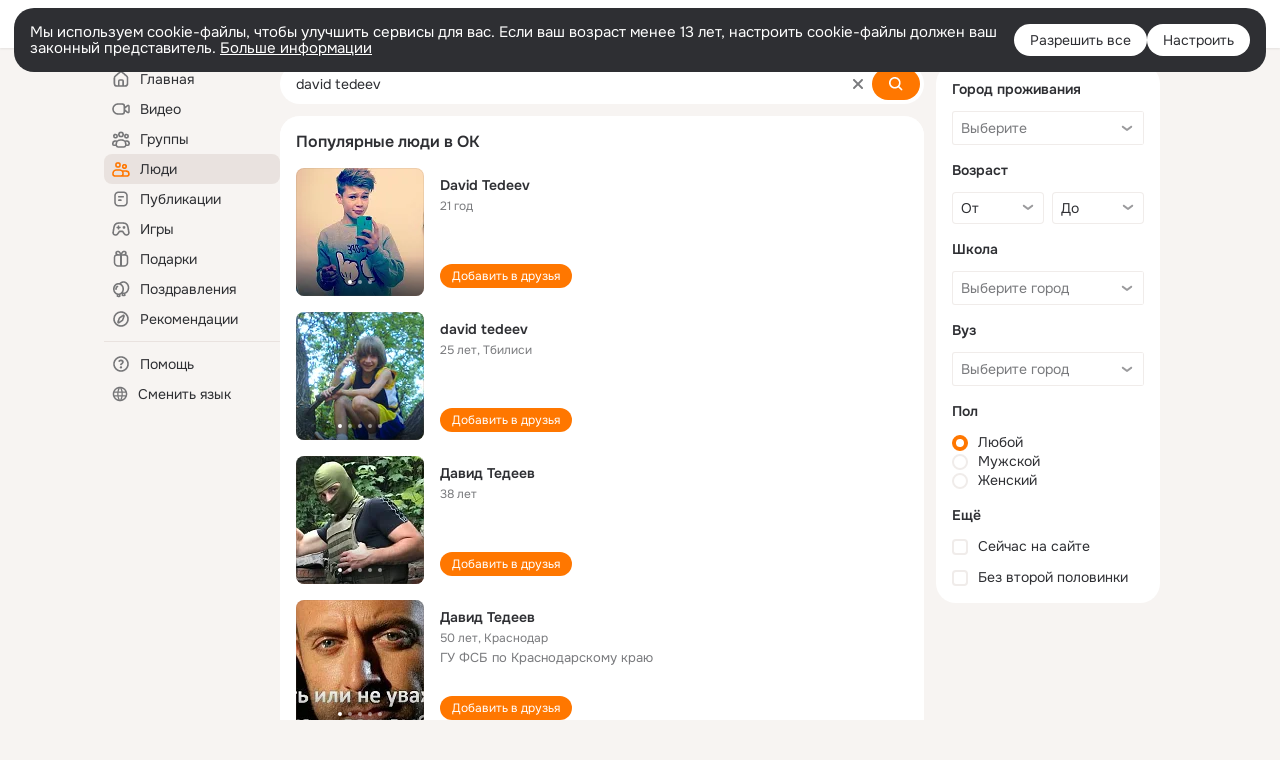

--- FILE ---
content_type: text/html;charset=UTF-8
request_url: https://ok.ru/search/profiles/david-tedeev
body_size: 59946
content:
<!DOCTYPE html>
<html class="user webkit mac-chrome nottouch small-toolbar mail-ext-toolbar-disabled __ui-theme_colors-update __ui-theme_enabled __ui-theme_light __is-layout-v5 __optimize-mobile-inp" prefix="og: http://ogp.me/ns# video: http://ogp.me/ns/video# ya: http://webmaster.yandex.ru/vocabularies/" lang="ru" data-initial-state-id="anonymSearchResult" data-use-hook-activator="1" data-stat-id="2891eb48-dabd-4b86-8344-033bb1dde92e" data-client-state="ms:0;dcss:0;mpv2:1;dz:0" data-network-errors=""><head><!-- META START --><meta http-equiv="Content-Type" content="text/html; charset=UTF-8"></meta><meta http-equiv="X-UA-Compatible" content="IE=edge"></meta><title>david tedeev: нашли людей с именем david tedeev. Социальная сеть Одноклассники - будьте на связи! | OK.RU</title><meta http-equiv="Cache-Control" content="no-cache"></meta><meta http-equiv="Pragma" content="no-cache"></meta><meta http-equiv="Expires" content="Mon, 26 Jul 1997 05:00:00 GMT"></meta><meta name="referrer" content="origin"></meta><meta name="referrer" content="no-referrer-when-downgrade"></meta><meta name="viewport" content="width=1024"></meta><meta name="skype_toolbar" content="skype_toolbar_parser_compatible"></meta><meta name="title" content="david tedeev: нашли людей с именем david tedeev. Социальная сеть Одноклассники - будьте на связи! | OK.RU"></meta><meta name="description" content="david tedeev - на OK.RU найдены люди с именем david tedeev. Социальная сеть Одноклассники - будьте на связи!"></meta><link rel="canonical" href="https://ok.ru/search/profiles/david-tedeev"></link><link type="application/atom+xml" rel="alternate" href="https://ok.ru/atom-feed/hobby"></link><link type="application/atom+xml" rel="alternate" href="https://ok.ru/atom-feed/collection"></link><link media="only screen and (max-width: 768px)" rel="alternate" href="https://m.ok.ru/search/profiles/david-tedeev"></link><link rel="image_src" href="//st-ok.cdn-vk.ru/res/i/ok_logo-r.png"></link><meta property="og:title" content="david tedeev: нашли людей с именем david tedeev. Социальная сеть Одноклассники - будьте на связи! | OK.RU"></meta><meta property="og:description" content="david tedeev - на OK.RU найдены люди с именем david tedeev. Социальная сеть Одноклассники - будьте на связи!"></meta><meta property="og:url" content="https://ok.ru/search/profiles/david-tedeev"></meta><meta property="og:image" content="https://st-ok.cdn-vk.ru/res/i/ok_logo-r.png"></meta><meta property="og:image:url" content="http://st-ok.cdn-vk.ru/res/i/ok_logo-r.png"></meta><meta property="og:image:secure_url" content="https://st-ok.cdn-vk.ru/res/i/ok_logo-r.png"></meta><meta property="og:image:width" content="200"></meta><meta property="og:image:height" content="200"></meta><script type="application/ld+json">{"@context":"https://schema.org","@type":"BreadcrumbList","itemListElement":[{"item":{"@id":"https://ok.ru","name":"Главная"},"position":1,"@type":"ListItem"},{"item":{"@id":"https://ok.ru/search/profiles","name":"Пользователи"},"position":2,"@type":"ListItem"},{"item":{"@id":"https://ok.ru/search/profiles/david-tedeev","name":"Люди с именем david tedeev"},"position":3,"@type":"ListItem"}]}</script><!-- META END --><script>try { top.location.toString(); if (top != self) { throw new Error(''); } } catch (e) { top.location = location; }</script><script>if(navigator.sendBeacon){ var data = "a=" +JSON.stringify({ startupData: { headBeacon:1 } }) + "&statId=2891eb48-dabd-4b86-8344-033bb1dde92e"; var headers = { type: 'application/x-www-form-urlencoded' }; var blob = new Blob([data], headers); navigator.sendBeacon('/gwtlog', blob); }</script><script>var swPath = "/app.js";</script><script>if ('serviceWorker' in navigator) { window.addEventListener('load', function(){ navigator.serviceWorker.register(swPath); }); }</script><script>(function(w,d,s,l,i){w[l]=w[l]||[];w[l].push({'gtm.start': new Date().getTime(),event:'gtm.js'});var f=d.getElementsByTagName(s)[0], j=d.createElement(s),dl=l!='dataLayer'?'&l='+l:'';j.async=true;j.src= 'https://www.googletagmanager.com/gtm.js?id='+i+dl;f.parentNode.insertBefore(j,f); })(window,document,'script','dataLayer','GTM-WFHQQ63');</script><style type="text/css">.hookData { display: none; position: absolute; left: -9999px; }</style><script type="text/javascript">var OK = OK || {}; OK.startupData = OK.startupData || {}; OK.startupData['okHeadStart'] = window.performance.now();</script><link href="//st-ok.cdn-vk.ru/res/css/ncore_dqczfhlr.css" type="text/css" rel="stylesheet" id="lightCoreCss"><link href="//st-ok.cdn-vk.ru/res/css/colors_gzct653y.css" type="text/css" rel="stylesheet"><link href="//st-ok.cdn-vk.ru/res/css/colors.dark_byb9hya0.css" type="text/css" rel="stylesheet"><link href="//st-ok.cdn-vk.ru/res/css/nmain_full_gsbx0k4e.css" type="text/css" rel="stylesheet" id="lightMainCss"><link href="//st-ok.cdn-vk.ru/res/css/nb_brma06lf.css" type="text/css" rel="stylesheet" id="nbCss"><link href="//st-ok.cdn-vk.ru/res/css/nmain_postponed_b33ueg14.css" type="text/css" rel="stylesheet"><link href="//st-ok.cdn-vk.ru/res/css/ncore_postponed_hmjq8l4u.css" type="text/css" rel="stylesheet">
<link href="//i.okcdn.ru" rel="preconnect" crossorigin>
<link href="//dp.okcdn.ru" rel="preconnect" crossorigin>
<link href="//pimg.okcdn.ru" rel="preconnect" crossorigin>
<link href="//st.okcdn.ru" rel="preconnect" crossorigin>
<link href="//i.mycdn.me" rel="preconnect" crossorigin>
<link href="//dp.mycdn.me" rel="preconnect" crossorigin>
<link href="//pimg.mycdn.me" rel="preconnect" crossorigin>
<link href="//st.mycdn.me" rel="preconnect" crossorigin><link href="//st-ok.cdn-vk.ru/res/css/layout_eq1qftsk.css" type="text/css" rel="stylesheet"><link id="css-hacks" type="text/css" href="https://st.okcdn.ru/static/css-hacks/1-0-290/overrides-d7mth5go.css" rel="stylesheet" /><link sizes="16x16" rel="shortcut icon" id="favicon" href="/favicon.ico" type="image/x-icon"></link><link rel="icon" href="/favicon.svg" type="image/svg+xml"></link><link sizes="16x16" rel="icon" href="/res/i/logo_ok_16-r23.png" type="image/png"></link><link sizes="32x32" rel="icon" href="/res/i/logo_ok_32-r23.png" type="image/png"></link><link sizes="42x42" rel="icon" href="/res/i/logo_ok_42-r23.png" type="image/png"></link><link rel="apple-touch-icon" href="/res/i/apple-touch-icon_180-r.png"></link><script type="text/javascript">OK.startupData['odklCssGo'] = window.performance.now() - OK.startupData['okHeadStart'];</script><script src="/res/js/cdnFailover_4CP7LGRS.js"></script><script>OK.initCdnFailover({"mainCdn":"https://st-ok.cdn-vk.ru/","fallbackCdn":"//st.okcdn.ru/","responseThreshold":5,"cookieName":"fbCdn","cookieVersion":1,"maxCookieAge":"86400","autoRefresh":true,"logType":["DETECT","SWITCH_TO_FALLBACK"],"ignorePaths":[]}, '2891eb48-dabd-4b86-8344-033bb1dde92e');</script><script type="text/javascript">var pageCtx={0:0,regJsSrc:"res/js/scriptReg_n9opvjtd.js",giftsJsSrc:"res/js/scriptGifts_lq4o6kpi.js",textareaJsSrc:"res/js/textarea_coic2mq7.js",photoUploaderJsSrc:"res/js/photoUploader_ncxx4nwz.js",abstractHooksSrc:"res/js/abstractHooks_dnvxknvg.js",bottomJsSrc:"res/js/scriptBottom_h4t6y3sm.js",promoAppJsSrc:"res/js/scriptPromoApp_bigrfbkd.js",appEditJsSrc:"res/js/scriptAppEditForm_hplvycpm.js",cdnNodeSrc:"static/cdn/cdn.js?timestamp=1768843605501",gwtHash:"e9319a77T1768390814563",isAnonym:true,path:"/search/profiles/david-tedeev",state:"st.cmd=anonymSearchResult&amp;st.mode=Users&amp;st.query=david+tedeev",staticResourceUrl:"//st-ok.cdn-vk.ru/",youlaApps:"youla,youla_test,sport2018,youla_stage,pandao,masters,get-ok-back-in-games"};</script>
<script src="//st-ok.cdn-vk.ru/res/js/require-2.1.11_kyyqpj4q.js"></script><script src="//st-ok.cdn-vk.ru/res/js/tracerPlaceholder_chnrkzcc.js"></script><script crossorigin="" onload="this.setAttribute('data-loaded', 'true')" src="//st-ok.cdn-vk.ru/res/js/polyfillsModern_e3tho29n.js" id="polyfills-modern-script" type="module"></script><script nomodule="" onload="this.setAttribute('data-loaded', 'true')" src="//st-ok.cdn-vk.ru/res/js/polyfills_o1rpjju0.js" id="polyfills-script"></script><script src="//st-ok.cdn-vk.ru/res/js/classic_huf3w47m.js"></script><script>(function(m,e,t,r,i,k,a) { m[i]=m[i] || function() { (m[i].a = m[i].a || []).push(arguments); }; m[i].l = 1 * new Date(); k = e.createElement(t), a = e.getElementsByTagName(t)[0], k.async = 1, k.id = "metrica-script"; k.src = r, a.parentNode.insertBefore(k,a); })(window, document, "script", "https://mc.yandex.ru/metrika/tag.js", "ym"); window.ymCounterId = 87663567; ym("87663567", "init", { clickmap: true, trackLinks: true, accurateTrackBounce: true });</script><noscript><div><img src="https://mc.yandex.ru/watch/87663567" alt="" style="position:absolute; left:-9999px;"></div></noscript><script>(function (d, w, id) { if (d.getElementById(id)) return; var ts = d.createElement("script"); ts.type = "text/javascript"; ts.async = true; ts.id = id; ts.src = "https://top-fwz1.mail.ru/js/code.js"; var f = function () { var s = d.getElementsByTagName("script")[0]; s.parentNode.insertBefore(ts, s); }; if (w.opera == "[object Opera]") { d.addEventListener("DOMContentLoaded", f, false); } else { f(); } })(document, window, "tmr-code"); window._tmrCounterId = 87663567; var _tmr = window._tmr || (window._tmr = []);</script><noscript><div><img src="https://top-fwz1.mail.ru/counter?id=87663567;js=na" alt="Top.Mail.Ru" style="position:absolute;left:-9999px;"></div></noscript><link fetchpriority="AUTO" rel="stylesheet" href="//st-ok.cdn-vk.ru/res/react/components_cb329a77.css" type="text/css"></link><link fetchpriority="AUTO" rel="stylesheet" href="//st-ok.cdn-vk.ru/res/react/layers_layer-arrow-button_6f20a833.css" type="text/css"></link><link fetchpriority="AUTO" rel="stylesheet" href="//st-ok.cdn-vk.ru/res/react/layers_layer-close-button_bcd28378.css" type="text/css"></link><link fetchpriority="AUTO" rel="stylesheet" href="//st-ok.cdn-vk.ru/res/react/search_toolbar-search_885abbab.css" type="text/css"></link><link fetchpriority="AUTO" rel="stylesheet" href="//st-ok.cdn-vk.ru/res/react/anonym-main-menu_d483b141.css" type="text/css"></link><link fetchpriority="AUTO" rel="stylesheet" href="//st-ok.cdn-vk.ru/res/react/search_anonym-users-search_56a8a3d9.css" type="text/css"></link><link fetchpriority="AUTO" rel="stylesheet" href="//st-ok.cdn-vk.ru/res/react/layers_layer-loader_7b30f27c.css" type="text/css"></link><link fetchpriority="AUTO" rel="stylesheet" href="//st-ok.cdn-vk.ru/res/react/auth-login_auth-login-popup_78535c44.css" type="text/css"></link><link fetchpriority="AUTO" as="script" rel="preload" href="//st-ok.cdn-vk.ru/res/js/StatLogger_muj86wqu.js"></link><link fetchpriority="AUTO" as="script" rel="preload" href="//st-ok.cdn-vk.ru/res/js/environment_n9tcq4ka.js"></link><link fetchpriority="AUTO" as="script" rel="preload" href="//st-ok.cdn-vk.ru/res/js/cookie_n3q7bswl.js"></link><link fetchpriority="AUTO" as="script" rel="preload" href="//st-ok.cdn-vk.ru/res/js/vanilla_i4ia9ln0.js"></link><link fetchpriority="AUTO" as="script" rel="preload" href="//st-ok.cdn-vk.ru/res/js/screens_hv6rcwzj.js"></link><link fetchpriority="AUTO" as="script" rel="preload" href="//st-ok.cdn-vk.ru/res/js/PackageRegistry_klpu9ibn.js"></link><link fetchpriority="AUTO" as="script" rel="preload" href="//st-ok.cdn-vk.ru/res/js/GwtConfig_i86bns5w.js"></link><link fetchpriority="AUTO" as="script" rel="preload" href="//st-ok.cdn-vk.ru/res/js/storage_mfz9olal.js"></link><link fetchpriority="AUTO" as="script" rel="preload" href="//st-ok.cdn-vk.ru/res/js/HookActivator_f36d65yb.js"></link><link fetchpriority="AUTO" as="script" rel="preload" href="//st-ok.cdn-vk.ru/res/js/NewsFetchCoordinator_k5efdfyr.js"></link><link fetchpriority="AUTO" as="script" rel="preload" href="//st-ok.cdn-vk.ru/res/js/stringUtils_o0ehtgie.js"></link><link fetchpriority="AUTO" as="script" rel="preload" href="//st-ok.cdn-vk.ru/res/js/dateTimeUtils_h6d11sjo.js"></link><link fetchpriority="AUTO" as="script" rel="preload" href="//st-ok.cdn-vk.ru/res/js/pts_n020lgvf.js"></link><link fetchpriority="AUTO" as="script" rel="preload" href="//st-ok.cdn-vk.ru/res/js/AjaxNavigationLog_oxmn9133.js"></link><link fetchpriority="AUTO" as="script" rel="preload" href="//st-ok.cdn-vk.ru/res/js/GwtExperimentsCfg_g93c6dn5.js"></link><script type="text/javascript">window.inline_resources = {};
window.inline_resources.pms={};
window.inline_resources.pms['tracerConfiguration']={"data":"{\"diffHtmlMaxShowedLengthPart\":300,\"isOutputReactDiffHtmlToConsoleEnabled\":false,\"diffHtmlViewedPart\":0.3,\"logHTMLErrorsComponentList\":[\"image-layer\",\"auth-login-banner\",\"fixed-promo-banner\",\"video-upload-block\",\"video-search-result\",\"video-navigation-block\",\"video-search-input\",\"recommendations-block\",\"groups-join-component\",\"group-author\",\"portal-search\",\"anonym-content-search\",\"toolbar-search\",\"anonym-main-menu\",\"anonym-user-head\",\"anonym-user-root\",\"alternative-content-block\",\"ads-manager-table\",\"posting-form-dropdown\",\"layer-close-button\",\"photo-settings\",\"layer-arrow-button\",\"hybrid-feed-filter\",\"today-page\"]}","$Hash$":"1271023923"};
window.inline_resources.pms['accessibilityConfiguration']={"data":"{\"isAccessibleToolbarEnabled\":true,\"isRoleOnButtonEnabled\":true,\"areAccessibleTabMenusEnabled\":true,\"isA11yHeadingEnabled\":true,\"areSemanticTagsWithRolesEnabled\":true,\"areAccessibleDropDownMenusEnabled\":true,\"areAccessibleModalsEnabled\":true,\"isElementsSemanticOrderEnabled\":true,\"isTextInLabelForSearchInputsEnabled\":true,\"isRoleOnIconEnabled\":true,\"isInvisibleHeadingEnabled\":true,\"isAriaLabelOnInteractiveElementsEnabled\":true}","$Hash$":"382743393"};
window.inline_resources.pms['layoutConfiguration']={"data":"{\"iconsInRightColumnDisabled\":true,\"isRedesignCommonComponent\":true,\"isRedesignLoader\":true}","$Hash$":"1129174152"};
window.inline_resources.pms['loginPopupConfig']={"data":"{\"isEnabled\":true,\"getPopupTextByAction\":{\"Discussion_Like\":\"intent-discussion-like\",\"Hobby_Complain\":\"intent-hobby-complain\",\"Video_Save\":\"intent-video-save\",\"Group_Enter\":\"intent-group-enter\",\"Video_Likes\":\"intent-video-likes\",\"Music_Comment\":\"intent-music-comment\",\"Video_Comment\":\"intent-video-comment\",\"User_Friends\":\"intent-user-friends\",\"Group_Comment\":\"intent-group-comment\",\"User_Profile\":\"intent-user-profile\",\"User_Write\":\"intent-user-write\",\"User_Subscribers\":\"intent-user-subscribers\",\"Group_Links\":\"intent-group-links\",\"User_EnterGroup\":\"intent-user-enter-group\",\"User_Report\":\"intent-user-report\",\"Video_Comments\":\"intent-video-comments\",\"User_Add\":\"intent-user-add\",\"Group_Likes\":\"intent-group-likes\",\"Games_Play\":\"intent-game-play\",\"Hobby_AddQAPost\":\"intent-hobby-add-qa-post\",\"User_SendGift\":\"intent-user-send-gift\",\"Group_Like\":\"intent-group-like\",\"Hobby_Bookmark\":\"intent-hobby-bookmark\",\"Hobby_Share\":\"intent-hobby-share\",\"User_Subscribe\":\"intent-user-subscribe\",\"ContentSearch_Survey\":\"intent-content-search-survey\",\"Group_Report\":\"intent-group-report\",\"Video_StartOnline\":\"intent-video-start-online\",\"Video_Upload\":\"intent-video-upload\",\"Hobby_Subscribe\":\"intent-hobby-subscribe\",\"User_SendMoney\":\"intent-user-send-money\",\"User_PlayMusic\":\"intent-user-play-music\",\"User_Statuses\":\"intent-user-statuses\",\"User_Photos\":\"intent-user-photos\",\"Reaction\":\"intent-reaction\",\"User_Apps\":\"intent-user-apps\",\"User_Subscriptions\":\"intent-user-subscriptions\",\"Video_Reshares\":\"intent-video-reshares\",\"Music_Play\":\"intent-music-play\",\"User_Adverts\":\"intent_user_adverts\",\"Gifts_Choose\":\"intent-gifts-choose\",\"User_Gifts\":\"intent-user-gifts\",\"User_Feed\":\"intent-user-feed\",\"Hobby_AddPost\":\"intent-hobby-add-post\",\"Group_Reshares_Count\":\"intent-group-reshares-count\",\"Video_More\":\"intent-video-more\",\"ContentSearch_PlayMusic\":\"intent-content-search-play-music\",\"Hobby_Like\":\"intent-hobby-like\",\"Default\":\"intent-common\",\"Group_Reshare\":\"intent-group-reshare\",\"User_SeeMusic\":\"intent-user-see-music\",\"User_SeeGroups\":\"intent-user-see-groups\",\"Gifts_Send\":\"intent-gifts-send\",\"Discovery_LoadMore\":\"intent-discovery-load-more\",\"User_Videos\":\"intent-user-videos\",\"Video_Report\":\"intent-video-report\",\"User_Comment\":\"intent-user-comment\"},\"isQrCodeLoginEnabled\":true,\"getQrCodeRequestInterval\":1000,\"checkTimeout\":\"3000000\",\"isSequentialLoginEnabled\":false,\"wrongPasswordLimit\":3,\"getSupportLinkVkConnect\":\"/dk?cmd=PopLayer\\u0026st.layer.cmd=PopLayerHelpFeedback\\u0026st.layer.dCategory=on\\u0026st.layer.dProblem=on\\u0026st.layer.hCategory=off\\u0026st.layer.categorynew=LOGIN\\u0026st.layer.recrtype=password\\u0026st.layer.anonymForm=on\\u0026st.layer.categoryValue=UNKNOWN\\u0026st.layer.subcategory=VKCONNECT\\u0026st.layer.origin=CONFLICT_VKCONNECT\\u0026st.layer.dSubject=on\\u0026st.layer.hSubject=off\",\"useFormForProfile\":true,\"useFormForProfileAjax\":false,\"clickRepeatsEnabled\":true,\"isVkidLogopassEnabled\":true,\"isVkidHeadsEnabled\":true,\"isVkIdRegistrationEnabled\":false,\"getAuthLocationPrefixByStateIdMap\":{\"anonymFriendProfile\":\"anonym.sign_in\",\"anonymHobbyMainPopular\":\"anonym.sign_in\",\"anonymFriendStatuses\":\"anonym.sign_in\",\"anonymHobbyOriginalTutorials\":\"anonym.sign_in\",\"anonymHobbyEvents\":\"anonym.sign_in\",\"anonymSearchResult\":\"anonym.sign_in\",\"anonymMusicTrack\":\"anonym.sign_in\",\"anonymMain\":\"home\",\"anonymMusicCollection\":\"anonym.sign_in\",\"anonymContentSearch\":\"anonym.sign_in\",\"anonymGroupCatalog\":\"anonym.sign_in\",\"anonymGroup\":\"anonym.sign_in\",\"anonymGroupVideoAll\":\"anonym.sign_in\",\"anonymHobbyQuestions\":\"anonym.sign_in\",\"anonymFriendMusic\":\"anonym.sign_in\",\"anonymHobbySearch\":\"anonym.sign_in\",\"anonymAppMain\":\"anonym.sign_in\",\"anonymVideo\":\"anonym.sign_in\",\"anonymGroupForum\":\"anonym.sign_in\",\"anonymHobby\":\"anonym.sign_in\",\"anonymFriendSubscriptions\":\"anonym.sign_in\",\"anonymFriendRestricted\":\"anonym.sign_in\",\"anonymGiftsCatalog\":\"anonym.sign_in\",\"anonymMusicArtist\":\"anonym.sign_in\",\"anonymGroupAlbums\":\"anonym.sign_in\",\"anonymFriendPhotos\":\"anonym.sign_in\",\"anonymFriendAltGroup\":\"anonym.sign_in\",\"anonymMusicAlbum\":\"anonym.sign_in\",\"anonymAppsShowcaseHD\":\"anonym.sign_in\",\"anonymHobbyTutorials\":\"anonym.sign_in\",\"anonymFriendSubscribers\":\"anonym.sign_in\",\"anonymUserFriendVideo\":\"anonym.sign_in\",\"anonymHobbyArticles\":\"anonym.sign_in\",\"anonymFriendAdverts\":\"anonym.sign_in\",\"anonymGroupPhotos\":\"anonym.sign_in\",\"anonymFriendMain\":\"anonym.sign_in\",\"anonymFriendFriend\":\"anonym.sign_in\",\"discoveryAnonim\":\"anonym.sign_in\",\"anonymGroupMembers\":\"anonym.sign_in\"},\"getAuthLocationPostfixByFormContentTypeMap\":{\"LOGIN_FORM_GAMES\":\"login_form.games\",\"LOGIN_FORM_BUSINESSMANAGER\":\"login_form.businessmanager\",\"LOGIN_FORM_APPS\":\"login_form.apps\",\"LOGIN_FORM_VIDEO\":\"login_form.video\",\"LOGIN_FORM_VIDEOCALLS\":\"login_form.videocalls\",\"LOGIN_FORM_MUSIC\":\"login_form.music\",\"CLIENT_LOGIN_FORM_REACT\":\"client_login_form_react\",\"QR_CODE\":\"qr_code\",\"LOGIN_FORM_GIFTS\":\"login_form.gifts\",\"LOGIN_FORM_OFFER_RESTORE_DIALOG\":\"login_form.offer_restore_dialog\",\"LOGIN_FORM_FRIEND\":\"login_form.friend\",\"CLIENT_LOGIN_FORM\":\"client_login_form\",\"LOGIN_FORM_USERS_SEARCH\":\"login_form.users_search\",\"LOGIN_FORM_HOBBY\":\"login_form.hobby\",\"USER_LIST\":\"user_list\",\"CHOOSE_USER_VKC\":\"choose_user_vkc\",\"LOGIN_FORM_GROUP\":\"login_form.group\",\"CHOOSE_USER_VKC_REVOKE_NUMBER_DIALOG\":\"choose_user_vkc.revoke_number_dialog\",\"OFFER_BIND_PROFILE\":\"offer_bind_profile\",\"CALL_TO_ACTION\":\"cta\",\"SOC_LOGIN_FORM\":\"soc_login_form\",\"USER_LIST_REMOVE_DIALOG\":\"user_list.remove_dialog\",\"LOGIN_FORM\":\"login_form\",\"LOGIN_FORM_HELPFAQ\":\"login_form.helpfaq\",\"LOGIN_FORM_CONTENT_SEARCH\":\"login_form.content_search\"},\"isSocialButtonTooltipEnabled\":false,\"isBlockFormSubmitUntilLoaded\":false,\"isScriptForHandleEventsBeforeReact\":true,\"isShowAsSecondLineInSocialWidget\":true,\"isLoginFormContrastRedesign\":false,\"isAuthPopupRedesign2023\":true,\"getSupportLink\":\"/dk?cmd=PopLayer\\u0026st.layer.cmd=PopLayerHelpFeedback\\u0026st.layer.categorynew=UNKNOWN\\u0026st.layer.subcategory=UNKNOWN\\u0026st.layer.origin=LOGIN\",\"vkidAppId\":\"7525058\",\"logSavedUsersCount\":true}","$Hash$":"-894325961"};
window.inline_resources.pms['testId']={"data":"{\"enabled\":true}","$Hash$":"1694064573"};
window.inline_resources.pms['searchConfiguration']={"data":"{\"portalSearchDebounceTimeForSearchSuggestions\":100,\"portalSearchSuggestionsEmptyQueryRequestEnabled\":false,\"tabsUnderTheInputBlockEnabled\":true,\"reactAbortIrrelevantRequests\":true,\"voiceAssistantMainSearchEnabled\":false,\"anonymUserSearchRedesignV2Enabled\":true,\"anonymContentSearchRedesignEnabled\":true,\"contentFilterLengthBlockEnabled\":true,\"toolbarQueryHistoryCapacity\":5,\"newSearchReplaceSpaceEnabled\":false,\"toolbarSearchIconLeftEnabled\":false,\"portalSearchSuggestionsEnabled\":true,\"portalSearchQueryHistoryCapacity\":5,\"portalSearchResultsPrefetchDebounce\":500,\"portalSearchResultsPrefetch\":false,\"portalSearchShowSchoolGraduationYear\":true,\"globalSearchRedesignEnabled\":true,\"suggestSimilarGroupsOnJoin\":true,\"verticalRelated\":false,\"inputBlockLargeEnabled\":true,\"timeToDetectLongRequest\":250,\"portalSearchSmEnabled\":true,\"voiceAssistantEnabled\":false,\"filterScrollingDisabled\":true,\"forceHideCountrySelect\":true,\"otherContentIndexes\":[0,2,4,6],\"videoRedesignTabEnabled\":true,\"shortlinksRedirectEnabled\":false,\"retainToolbarInputOnSubmit\":false,\"portalSearchDebounceTime\":700,\"rateEnabled\":false,\"rateGradesCounter\":3,\"hiddenH1Enabled\":true,\"wideCloudsEnabled\":true,\"anonymContentOftenSearchConfig\":{\"renderCount\":20,\"listExpires\":\"86400000\",\"clouds\":[{\"id\":\"1\",\"text\":\"Рецепты\"},{\"id\":\"2\",\"text\":\"Вкусный салат\"},{\"id\":\"3\",\"text\":\"Вкусные оладьи\"},{\"id\":\"4\",\"text\":\"Томаты в собственном соку\"},{\"id\":\"5\",\"text\":\"Шарлотка\"},{\"id\":\"6\",\"text\":\"Рецепты солений\"},{\"id\":\"7\",\"text\":\"Как солят грузди\"},{\"id\":\"8\",\"text\":\"Новости\"},{\"id\":\"9\",\"text\":\"Юмор\"},{\"id\":\"10\",\"text\":\"Заметки\"},{\"id\":\"11\",\"text\":\"Подарки\"},{\"id\":\"12\",\"text\":\"Подслушано\"},{\"id\":\"13\",\"text\":\"Лайфхаки\"},{\"id\":\"14\",\"text\":\"Гороскоп\"},{\"id\":\"15\",\"text\":\"Музыка\"},{\"id\":\"16\",\"text\":\"Опросы\"},{\"id\":\"17\",\"text\":\"Заготовки\"},{\"id\":\"18\",\"text\":\"Стихи\"},{\"id\":\"19\",\"text\":\"С днем рождения\"},{\"id\":\"20\",\"text\":\"Боевик\"},{\"id\":\"21\",\"text\":\"Осень\"},{\"id\":\"22\",\"text\":\"Цветы\"},{\"id\":\"23\",\"text\":\"Цитаты\"},{\"id\":\"24\",\"text\":\"Рецепты на скорую руку\"},{\"id\":\"25\",\"text\":\"Пирожки с капустой\"},{\"id\":\"26\",\"text\":\"Пирожки с картошкой\"},{\"id\":\"27\",\"text\":\"Маникюр\"},{\"id\":\"28\",\"text\":\"Хиты\"},{\"id\":\"29\",\"text\":\"Продам\"},{\"id\":\"30\",\"text\":\"Закуски\"},{\"id\":\"31\",\"text\":\"Полезная еда\"},{\"id\":\"32\",\"text\":\"Вредители\"},{\"id\":\"33\",\"text\":\"Огород\"},{\"id\":\"34\",\"text\":\"Жареная картошка\"},{\"id\":\"35\",\"text\":\"Селедочка\"},{\"id\":\"36\",\"text\":\"Вязание спицами\"},{\"id\":\"37\",\"text\":\"Вышивка крестиком\"},{\"id\":\"38\",\"text\":\"Смешные картинки\"},{\"id\":\"39\",\"text\":\"Кошки\"},{\"id\":\"40\",\"text\":\"Приколы с животными\"},{\"id\":\"41\",\"text\":\"Собаки\"},{\"id\":\"42\",\"text\":\"Попугаи\"},{\"id\":\"43\",\"text\":\"Как приготовить борщ\"},{\"id\":\"44\",\"text\":\"Что приготовить на завтрак\"},{\"id\":\"45\",\"text\":\"Снасти на карася\"},{\"id\":\"46\",\"text\":\"Рыбалка\"},{\"id\":\"47\",\"text\":\"Видео про рыбалку\"},{\"id\":\"48\",\"text\":\"Видео про охоту\"},{\"id\":\"49\",\"text\":\"Смешные видео\"},{\"id\":\"50\",\"text\":\"Москва\"},{\"id\":\"51\",\"text\":\"Санкт-петербург\"},{\"id\":\"52\",\"text\":\"Куда поехать отдыхать\"},{\"id\":\"53\",\"text\":\"Отдых в сочи\"},{\"id\":\"54\",\"text\":\"Полезные советы\"},{\"id\":\"55\",\"text\":\"Рецепты вкусного плова\"},{\"id\":\"56\",\"text\":\"Борщ с мясом\"},{\"id\":\"57\",\"text\":\"Лада\"},{\"id\":\"58\",\"text\":\"Автомобили\"},{\"id\":\"59\",\"text\":\"Открытки\"},{\"id\":\"60\",\"text\":\"Лечебные рецепты\"},{\"id\":\"61\",\"text\":\"Песни\"},{\"id\":\"62\",\"text\":\"Картошка\"},{\"id\":\"63\",\"text\":\"Грузоперевозки\"},{\"id\":\"64\",\"text\":\"Футбол\"},{\"id\":\"65\",\"text\":\"Хоккей\"},{\"id\":\"66\",\"text\":\"Выпечка\"},{\"id\":\"67\",\"text\":\"Как испечь торт\"},{\"id\":\"68\",\"text\":\"Пирог с яблоками\"},{\"id\":\"69\",\"text\":\"Маринованные огурчики\"},{\"id\":\"70\",\"text\":\"Исторические фотографии\"},{\"id\":\"71\",\"text\":\"Интересные факты\"},{\"id\":\"72\",\"text\":\"Архивные фото\"},{\"id\":\"73\",\"text\":\"Ресницы\"},{\"id\":\"74\",\"text\":\"Торт\"},{\"id\":\"75\",\"text\":\"Мир животных\"},{\"id\":\"76\",\"text\":\"Котята\"},{\"id\":\"77\",\"text\":\"Как сшить костюм\"},{\"id\":\"78\",\"text\":\"Косметика\"},{\"id\":\"79\",\"text\":\"Гифки\"},{\"id\":\"80\",\"text\":\"Смешные гифки\"},{\"id\":\"81\",\"text\":\"Ремонт\"},{\"id\":\"82\",\"text\":\"Советы по ремонту\"},{\"id\":\"83\",\"text\":\"Спорт\"},{\"id\":\"84\",\"text\":\"Грибы\"},{\"id\":\"85\",\"text\":\"Как солить грибы\"},{\"id\":\"86\",\"text\":\"Как солить рыбу\"},{\"id\":\"87\",\"text\":\"Вкусные рецепты\"},{\"id\":\"88\",\"text\":\"Отдых на море\"},{\"id\":\"89\",\"text\":\"Топ сериалов\"},{\"id\":\"90\",\"text\":\"Топ фильмов\"},{\"id\":\"91\",\"text\":\"Лучшие сериалы\"},{\"id\":\"92\",\"text\":\"Лучшие фильмы\"},{\"id\":\"93\",\"text\":\"Турецкие сериалы\"},{\"id\":\"94\",\"text\":\"Нейросети\"},{\"id\":\"95\",\"text\":\"Снасти\"},{\"id\":\"96\",\"text\":\"Спиннинги\"},{\"id\":\"97\",\"text\":\"Здоровье\"},{\"id\":\"98\",\"text\":\"Кулинария\"},{\"id\":\"99\",\"text\":\"Полезное питание\"},{\"id\":\"100\",\"text\":\"Рукоделие\"},{\"id\":\"101\",\"text\":\"Пословицы\"},{\"id\":\"102\",\"text\":\"Советы по готовке\"},{\"id\":\"103\",\"text\":\"Что приготовить на ужин\"},{\"id\":\"104\",\"text\":\"Оливье\"},{\"id\":\"105\",\"text\":\"Винегрет\"},{\"id\":\"106\",\"text\":\"Рассказы\"}]},\"shortlinksEnabled\":false,\"portalTabsOrder\":[\"Users\",\"Content\",\"Groups\",\"Music\",\"Movie\",\"Clips\",\"Games\"],\"searchCategoriesSuggests\":[{\"listType\":\"LABEL\",\"href\":\"/hobby\",\"mode\":\"Hobby\",\"icon\":\"18/ico_hobbies_18\"},{\"listType\":\"LABEL\",\"href\":\"/search/profiles\",\"mode\":\"Users\",\"icon\":\"ico_users_16\"},{\"listType\":\"LABEL\",\"href\":\"/search/content\",\"mode\":\"Content\",\"icon\":\"ico_feed_16\"},{\"listType\":\"LABEL\",\"href\":\"/video\",\"mode\":\"Movie\",\"icon\":\"ico_videocam_16\"},{\"listType\":\"LABEL\",\"href\":\"/groups\",\"mode\":\"Groups\",\"icon\":\"ico_users_3_16\"}],\"anonymGlobalSearchRedesignEnabled\":true}","$Hash$":"-1011531282"};
window.inline_resources.pts={};
window.inline_resources.pts['accessibility.ui']={"$Hash$":"3845554910464","spin.status":"Загрузка..."};
window.inline_resources.pts['settings']={"cancel":"Отмена","copy-to-clipboard-failed":"Ошибка копирования","youngerThan18":"Вам должно быть больше 18 лет","$Hash$":"3845610881536","cancelModal":"Отменить","chooseCommunity":"Пожалуйста, выберите [type] из списка","backToAllSettings":"Назад к списку всех настроек","save":"Сохранить","errors.end-year-not-equals-graduation-year":"Год окончания не равен году выпуска","errors.start-year-greater-than-graduation-year":"Год начала обучения больше, чем год выпуска","back":"Назад","errors.start-year-greater-than-end-year":"Год начала больше чем год окончания","dateAfterCurrent":"Дата рождения не может быть позже сегодняшней","firstlyChooseCity":"Сначала выберите город","cancel.alt":"Отменить","chooseCityFormList":"Пожалуйста, выберите город из списка"};
window.inline_resources.pts['subscribe-on-group']={"$Hash$":"3845792924160","unsubscribeGroupToast":"Вы отписались от группы","subscribeGroupToast":"Вы подписались на группу"};
window.inline_resources.pts['anonym-users-search']={"$Hash$":"3845579025408","not-found-title":"Ничего не найдено","gender":"Пол","ok-search":"Поиск по людям","university":"Вуз","chooseSchool":"Выберите школу","choose":"Выберите","filterAge":"Возраст","search":"Поиск","school":"Школа","locationNotFound":"Мы не нашли такого города или страны","onSite":"Сейчас на сайте","content-search":"Поиск по публикациям","heading.users.popular":"Популярные люди в ОК","heading.users":"Люди","genderAny":"Любой","subscribe":"Подписаться","fromAge":"От","tillAge":"До","filterOthers":"Ещё","chooseUniversity":"Выберите вуз","genderMale":"Мужской","single":"Без второй половинки","chooseCity":"Выберите город","reset":"Сбросить фильтры","location":"Город проживания","not-found-text":"К сожалению, мы ничего не смогли найти для вашего запроса.","add-to-friends":"Добавить в друзья","genderFemale":"Женский","age":"[years] [yearsPlural:год|года|лет]"};
window.inline_resources.pts['hobby.client']={"$Hash$":"3845587975168","badge.new":"НОВОЕ","badge.expert":"Эксперт"};
window.inline_resources.pts['search-filters']={"college":"Колледж","video-upload_last-week":"За последнюю неделю","birthday-month-title":"месяц","searchByBirth":"Искать по дате рождения","publications_short":"Короткие","name-app-filter":"Приложения","video-quality":"Высокое качество","name-game-filter":"Игры","publications_music":"Музыка","cityPlaceholder_not_decorate":"Введите название города","search-only-tags-group":"Искать только по тегам","music_header":"Категория","countryPlaceholder_not_decorate":"Выберите страну","age-to-title":"до","another_college":"Другой колледж","bthMonth.bthYear":"Родились в [month?0=январе|1=феврале|2=марте|3=апреле|4=мае|5=июне|6=июле|7=августе|8=сентябре|9=октябре|10=ноябре|11=декабре] [year] года","publications_header-length":"Тип публикаций","music_artist":"Исполнители","searchByAge":"Искать по возрасту","group_type_school":"Школы","st.school_grad_year":"Школа, год выпуска","birthday-day-title":"день","group_type_colleage":"Колледжи","colleage":"Колледж","publications_video":"Видео","placeholder_holiday":"Укажите название места отдыха","group_type_workplace":"Организации","search_placeholder":"Введите запрос","new.publications_photo":"С фотографиями","video_videocompilation":"Каналы","gender":"[caseId:|Мужчины|Женщины]","bthDay.bthMonth.bthYear":"Родились [day] [month?0=января|1=февраля|2=марта|3=апреля|4=мая|5=июня|6=июля|7=августа|8=сентября|9=октября|10=ноября|11=декабря] [year] года","bthYear":"Родились в [year] году","fromAge.tillAge":"от [fromAge] до [tillAge] [tillAgePlural:года|лет|лет]","fromAge.tillAge.eq":"[fromAge] [fromAgePlural:года|лет|лет]","holiday":"Место отдыха","search":"Найти","bthDay.bthMonth":"Родились [day] [month?0=января|1=февраля|2=марта|3=апреля|4=мая|5=июня|6=июля|7=августа|8=сентября|9=октября|10=ноября|11=декабря]","tab_type":"Тип","birthday-year-title":"год","another_workplace":"Другая организация","publications_photo":"Фото","onSite":"Сейчас на сайте","another_school":"Другая школа","livesearch_placeholder_not_decorate_2022":"Поиск","new.publications_all":"Содержание любое","group_type_groups":"Группы","placeholder_army":"Укажите название воинской части","video-upload_header":"Дата загрузки","placeholder_colleage":"Введите название колледжа","fromAge":"от [fromAge] [fromAgePlural:года|лет|лет]","music_album":"Альбомы","tab_type_users":"Люди","single":"Без второй половинки","refs":"Только по ID","music_track":"Песни","video_header":"Тип","search_labelText":"Искать на сайте","workplace":"Организация","$Hash$":"3845612546560","group_type_army":"Воинские части","group_type":"Тип","publications_header":"Вложение","gender-f":"Женский","livesearch_placeholder_not_decorate":"Введите имя или название","video-duration_header":"Длительность","doesntMatterLocationCountry":"Все города и страны","school":"Школа","another_location":"Другой город","official-group":"Официальная группа","tab_type_movie":"Эфиры","tab_type_groups":"Группы","genderType":"Пол","name-never-mind-filter":"Неважно","group_type_university":"Университеты","video-upload_day":"За сегодня","months":"[arg?0=января|1=февраля|2=марта|3=апреля|4=мая|5=июня|6=июля|7=августа|8=сентября|9=октября|10=ноября|11=декабря]","another_holiday":"Другое место отдыха","video-upload_all":"За все время","video_all":"Все","bthMonth":"Родились в [month?0=январе|1=феврале|2=марте|3=апреле|4=мае|5=июне|6=июле|7=августе|8=сентябре|9=октябре|10=ноябре|11=декабре]","placeholder_workplace":"Укажите название организации","tillAge":"до [tillAge] [tillAgePlural:года|лет|лет]","video-quality-hd":"HD качество","bthDay":"Родились [day]-го числа","year-graduated-title":"Год выпуска","army":"Воинская часть","video-duration_long":"Длинные","st.colleage_grad_year":"Колледж, год выпуска","video-upload_year":"За этот год","gender-m":"Мужской","another_university":"Другой вуз","video-duration_short":"Короткие","video_live":"Прямой эфир","birthday":"Дата рождения","st.university_grad_year":"ВУЗ, год выпуска","publications_long":"Длинные","video-upload_hour":"За последний час","university":"ВУЗ","another_colleage":"Другой колледж ","new.publications_quiz":"С опросами","button_reset_all":"Сбросить все","game_type":"Тип","age-from-title":"от","doesntMattergender":"Любой","content":"Тип публикации","new.publications_video":"С видео","publications_today":"Публикации за 24 часа","video-duration_all":"Неважно","new.publications_music":"С музыкой","bthDay.bthYear":"Родились [day]-го числа [year] года","placeholder_school":"Введите название школы","doesntMatter":"Неважно","placeholder_university":"Введите название ВУЗа","button_reset":"Сбросить","group_type_holiday":"Места отдыха","placeholder_college":"Введите название колледжа","video-upload_month":"За этот месяц","publications_quiz":"Опрос","another_army":"Другая воинская часть","clearQuery":"Очистить поле поиска","video-upload_last-month":"За последний месяц","publications_all":"Все","location":"Город","video-upload_week":"За эту неделю","opened-group":"Открытая группа","age":"Возраст","music_from":"из"};
window.inline_resources.pts['accessibility']={"user-config-email-phone-used":"Подтверждение профиля","heading.leftColumn.userPage":"Информация о профиле","heading.switchFeed":"Рекомендации","user-skills-settings":"Бизнес-профиль","link_to_feed":"Перейти к посту","test_item":"Тестовое слово","user-profile-settings-mrb":"Публичность","aria.label.button.shared_album_view":"Просмотрели","business-profile-merchant-registration-application":"Прием платежей в ОК","heading.additionalFeatures":"Дополнительные возможности","aria.label.button.pin":"Вас отметили","aria.label.button.close":"Закрыть","aria.label.photoCard.link":"Фото","aria.label.open.mediatopic.link":"Открыть топик","aria.label.open":"Открыть","heading.photos":"Ваши фото","heading.modal":"Модальное окно","video.nextBanner":"Следующий баннер","heading.myfriends":"Ваши друзья","aria.label.feed.image.open":"Открыть картинку","group-tags":"Ключевые слова","my-friends":"Мои друзья","middle_column_menu":"Меню в средней колонке","portal":"По порталу","heading.filter":"Фильтр","user-config-password-enter-phone":"Подтверждение профиля","heading.mainFeed":"Основная лента","aria.label.button.remove.story":"Удалить элемент истории","heading.breadcrumbs":"Навигационная цепочка","aria.label.open.photo.link":"Открыть фотографию","user-location-history":"История посещений","user-config-email-enter-code":"Подтверждение профиля","all-subscriptions":"Подписки пользователя [owner]","altCloseImage":"Закрыть","ui.spin.status":"Загрузка...","progressbar_photo":"Статус загрузки фото","aria.label.clear_field":"Очистить поле","user-config-password-enter-code":"Подтверждение профиля","biz-apps-all":"Все приложения ","heading.gifts":"Подарки","aria.label.component.reactions.like":"Поставить класс","go_to_profile":"Перейти в запомненный профиль","user-config-email-enter-email-code":"Подтверждение профиля","video.scrollTop":"К верху страницы","aria.label.button.comment_like":"Оценили комментарий","all-friends":"Друзья пользователя [owner]","aria.label.button.dailyphoto_view":"Просмотрели","remove_remembered_profile":"Удалить профиль из запомненных","user-config-password-phone-used":"Подтверждение профиля","aria.label.online.status.mobile":"Онлайн с телефона","aria.label.button.comment_like_on_behalf_of_group":"Оценили комментарий","aria.label.album.link":"Открыть альбом","user-config-password-revoke-phone":"Подтверждение профиля","movie_duration":"Продолжительность видео","aria.label.button.comment_group_mention":"Упомянули","aria.label.component.reactions.unlike":"Снять класс","heading.rightColumn":"Правая колонка","anonym_header_logo_link":"На страницу авторизации","aria.label.button.challenge_join":"Присоединились","attach":"Прикрепить","close":"Закрыть","user-photo":"Мои фото","aria.label.button.dailyphoto_vote":"Проголосовали","top_menu":"Верхнее меню","user-notifications-config":"Уведомления и оповещения","heading.aside":"Левая колонка","anonym_footer_menu":"Меню в подвале сайта со списком сервисов","user-config-oauth-mrb":"Сторонние приложения","user-groups":"Мои группы","photo-count":"Одно фото из [count]","heading.leftColumn":"Левая колонка","alt-photo":"Фото","main-feed":"Лента","progressbar_main":"Статус загрузки страницы","user-gifts-settings":"Подарки и платные функции","hide":"Скрыть блок","aria.label.movieCardRedesigned.link":"Смотреть","discovery":"Рекомендации","heading.menu":"Меню","guests-page":"Гости","$Hash$":"3845723131648","turn-to-right":"Следующий элемент","app-showcase":"Игры","video.previousBanner":"Предыдущий баннер","link.open.marathon":"Открыть марафон","left_column_menu":"Меню в левой колонке с разделами","gifts-main":"Подарки","aria.label.button.comment_reshare":"Поделились комментарием","heading.postingForm":"Форма публикации","business-profile-merchant-registration-promotion":"Данные продавца","biz-apps-mine":"Мои приложения","aria.label.button.answer":"Ответили","send-comment":"Отправить комментарий","user-config-password":"Пароль","aria.label.searchLine.close":"Отменить","aria.label.button.show_password":"Посмотреть пароль","logo":"Лого","user-video-settings":"Видео","user-config-email-enter-email":"Подтверждение профиля","count-photos":"[item] фото из [count]","user-config-email-confirm-phone-enter":"Подтверждение профиля","user-photo-settings":"Фото","aria.label.button.poll":"Проголосовали","heading.additionalColumn":"Дополнительная колонка","heading.stub":"Заглушка","search-main":"Поиск","aria.label.button.subscription":"Подписались","payments-main":"Денежные переводы","heading.portlet":"Портлет","aria.label.button.reminder":"Напомнили","aria.label.button.qr_code_auth":"Войти по QR-коду","go_to_group_name":"Перейти в группу [groupName]","business-profile-settings":"Моя страничка","scrollTop":"Прокрутить вверх","aria.label.button.hide_password":"Скрыть пароль","aria.label.online.status.messenger":"Онлайн в мессенджере","heading.feed":"Фид","user-config-email-enter-phone":"Подтверждение профиля","choose-emoji":"Выбрать смайлик","discovery.join-group":"Присоединиться к группе","all-subscribers":"Подписчики пользователя [owner]","link.open.gift":"Сделать подарок","heading.feeds":"Лента постов","user-messages-new-settings":"Сообщения","heading.video":"Видео","aria.label.button.pin_group":"Группу отметили","heading.aboutUser":"Подробная информация о профиле","aria.label.button.pin_comment":"Комментарий закрепили","aria.label.button.sympathy":"Понравилось","aria.label.button.moderation":"Заблокирован модерацией","aria.label.button.comment":"Прокомментировали","aria.label.button.like":"Нравится","video.close":"Закрыть","blacklist-settings":"Черный список","turn-to-left":"Предыдущий элемент","video.banner":"Видеобаннер","aria.label.button.user_topic_views":"Просмотрели","ads-manager":"Рекламный кабинет","aria.label.button.reshare":"Поделились","user-config-email-revoke-phone":"Подтверждение профиля","aria.label.button.photowall_view":"Просмотрели","aria.label.online.status":"Онлайн","discovery.like-component":"Мне нравится","aria.label.onlineIcon":"Онлайн","user-config-mrb":"Основные настройки","aria.label.button.comment_mention":"Упомянули","aria.label.promoAvatarRightColumnPortlet.link":"Новая рамка","heading.portlet.FriendsPromoBannerPortlet":"Дополнительные возможности поиска друзей и включение функции «Невидимка»","biz-apps-main":"Приложения","link.open.game":"Открыть игру","discovery.dislike-component":"Мне не нравится","user-config-password-confirm-phone":"Подтверждение профиля","group-search-filter":"Поиск","video.autoplay":"Автовоспроизведение"};
window.inline_resources.pts['web.bookmarks.navbar']={"$Hash$":"3845801335296","menuTitle_GroupNews":" Темы","menuTitle_Gift":"Подарки","menuTitle_Main":"Главная","menuTitle_UserPhoto":"Фотографии","menuTitle_Game":"Игры","menuTitle_Hobby":"Увлечения","menuTitle_MallProduct":"Товары","menuTitle_Help":"Помощь","menuTitle_AltGroupPhoto":"Фотографии","menuTitle_Content":"Публикации","menuTitle_UserTopic":"Заметки","menuTitle_ChangeLanguage":"Сменить язык","menuTitle_Happening":"Темы","menuTitle_Adverts":"Объявления","menuTitle_AltGroup":"Группы","menuTitle_Movie":"Видео","menuTitle_AltGroupAlbum":"Фотоальбомы","menuTitle_Events":"Поздравления","menuTitle_UserAlbum":"Фотоальбомы","menuTitle_Discovery":"Рекомендации","showMore":"Показать все","title_Settings":"Настройки страницы","menuTitle_User":"Люди","menuTitle_CookieSetting":"Настройки cookie","menuTitle_Group":"Группы","menuTitle_AltGroupTopic":"Темы"};
window.inline_resources.pts['search-texts']={"found-more-albums":"Еще  [count] [countPlural:альбом|альбомов|альбомов]","$Hash$":"3845764552704","app-numbers-tab-holiday":"[countPlural:Найдена|Найдено|Найдено] [count] [countPlural:место отдыха|места отдыха|мест отдыха]","app-numbers-tab-video":"Найдено [count] [countPlural:видео|видео|видео]","music_added_done":"песня добавлена","empty-header_live":"Таких видео не нашлось","header-users":"Люди","app-numbers-tab-music-artists":"[countPlural:Найден|Найдено|Найдено] [count] [countPlural:исполнитель|исполнителя|исполнителей]","publications_music_stub":"Поиск поможет отыскать нужный вам музыкальный контент","empty-header_videocompilations":"Таких видео не нашлось","publications_all_placeholder":"Введите ключевые слова для поиска соответствующих публикаций","header_videocompilations":"Таких видео не нашлось","music-verbose":"Подробнее","find":"Найти","app-numbers-tab-army":"[countPlural:Найдена|Найдено|Найдено] [count] [countPlural:воинская часть|воинские части|воинских частей]","stub":"Поиск поможет отыскать ваших знакомых, группы по интересам, игры, музыку или видео","empty-header_holiday":"Таких мест отдыха не нашлось","app-numbers-tab-university":"[countPlural:Найден|Найдено|Найдено] [count] [countPlural:университет|университета|университетов]","empty-header_albums":"Таких альбомов не нашлось","header-music-track":"Песни","app-numbers-tab-music":"Найдено [count] [countPlural:песня|песни|песен]","header-music-albums":"Альбомы","app-numbers-tab-colleage":"[countPlural:Найден|Найдено|Найдено] [count] [countPlural:колледж|колледжа|колледжей]","found-more-artists":"Еще  [count] [countPlural:исполнитель|исполнителей|исполнителей]","header-groups":"Группы","app-numbers-tab-music-tracks":"[countPlural:Найдена|Найдено|Найдено] [count] [countPlural:песня|песни|песен]","popular_group":"Популярное","empty-header_publications":"Таких публикаций не нашлось","app-numbers-tab-workplace":"[countPlural:Найдена|Найдено|Найдено] [count] [countPlural:организация|организации|организаций]","header-music-artists":"Исполнители","total-numbers-app":"[countPlural:Найдена|Найдено|Найдено] [count] [countPlural:игра|игры|игр]","empty-header_university":"Таких университетов не нашлось","app-numbers-tab-clips":"Найдено [count] [countPlural:клип|клипа|клипов]","empty-header_workplace":"Таких организаций не нашлось","empty-header_users":"Таких людей не нашлось","app-numbers-tab-video-compilations":"[countPlural:Найден|Найдено|Найдено] [count] [countPlural:канал|канала|каналов]","empty-header_groups":"Таких групп не нашлось","empty-header_games":"Таких игр не нашлось","all-link":"Все","app-numbers-tab-videos":"Найдено [count] [countPlural:видео|видео|видео]","app-recommended-tab-videos":"Топ недели","empty-header_music":"Таких песен не нашлось","publications_photo_stub":"Поиск поможет отыскать нужный вам фото контент","app-numbers-tab-music-albums":"[countPlural:Найден|Найдено|Найдено] [count] [countPlural:альбом|альбома|альбомов]","empty-header_school":"Таких школ не нашлось","app-numbers-tab-group":"[countPlural:Найдена|Найдено|Найдено] [count] [countPlural:группа|группы|групп]","more-songs":"Еще песни","empty-header_artists":"Таких исполнителей не нашлось","app-numbers-tab-school":"[countPlural:Найдена|Найдено|Найдено] [count] [countPlural:школа|школы|школ]","app-numbers-tab-publications":"[countPlural:Найдена|Найдено|Найдено] [count] [countPlural:публикация|публикации|публикаций]","publications_quiz_stub":"Поиск поможет отыскать нужный вам контент с опросами","empty-header_army":"Таких воинских частей не нашлось","app-recommended-tab-games":"Топ","app-recommended-tab-music-tracks":"Популярное для Вас","empty-header_movie":"Таких видео не нашлось","app-numbers-tab-user-similar":"Людей с таким именем не нашлось, но есть [count] [countPlural: похожий|похожих|похожих]","show-more":"Показать ещё","app-numbers-tab-user":"[countPlural:Найден|Найдено|Найдено] [count] [countPlural:человек|человека|человек]","publications_video_stub":"Поиск поможет отыскать нужный вам видео контент","empty-header_colleage":"Таких колледжей не нашлось","music-best-match":"Лучший результат поиска","header-games":"Игры","header-video":"Видео","empty-header_clips":"Таких клипов не нашлось","age":"[years] [yearsPlural:год|года|лет]","publications_all_stub":"Поиск поможет отыскать нужный вам контент","popular_count_users":"Возможно, вы знакомы"};
window.inline_resources.pts['auth-login-popup']={"intent-group-like":"Чтобы поставить класс, войдите в ОК","button-enter-short":"Войти","intent-user-gifts":"Чтобы посмотреть подарки пользователя, войдите в ОК.","intent-video-likes":"Чтобы узнать, кто ставил классы, войдите в ОК.","intent-content-search-play-music":"Чтобы прослушать песню, войдите в ОК.","seq-login-button-continue":"Продолжить","login_or_reg":"или","qrcode.heading":"Вход по QR-коду","restore.description":"Кажется, что вы не можете ввести правильный телефон, почту или пароль. Хотите восстановить ваш аккаунт?","intent-music-comment":"Чтобы оставить комментарий, войдите в ОК.","captcha_empty":"Введите проверочный код","intent-video-comments":"Чтобы посмотреть комментарии, войдите в ОК.","phone-will-be-revoked":"Номер занят","intent-user-enter-group":"Чтобы вступить в эту группу, войдите в ОК.","qrcode.button.tooltip":"Войти по QR-коду","intent-user-videos":"Чтобы посмотреть видео этого пользователя, войдите в ОК.","intent-user-subscriptions":"Чтобы посмотреть подписки этого пользователя, войдите в ОК.","intent-group-comment":"Чтобы оставить комментарий, войдите в ОК.","intent-user-reshare":"Чтобы поделиться публикацией, войдите в ОК.","intent-user-play-music":"Чтобы прослушать песню, войдите в ОК.","seq-login-form-title-enter":"Вход в профиль ОК","intent-game-play":"Чтобы поиграть в эту игру, войдите в ОК.","intent-video-more":"Чтобы узнать больше о видео, войдите в ОК.","popup-title":"Вход в ОК","intent-user-friends":"Чтобы посмотреть друзей этого пользователя, войдите в ОК.","intent-user-report":"Чтобы пожаловаться на этого пользователя, войдите в ОК.","tab-bind-profile":"Привязать профиль","intent-video-bookmark":"Чтобы добавить видео в закладки, войдите в ОК.","label-login":"Телефон или адрес эл. почты","captcha_refresh":"Показать другой код","anonymWriteMessageToGroupLayerText":"Чтобы написать сообщение в эту группу, войдите в ОК.","agreement-link-label":"регламентом","intent-hobby-add-post":"Чтобы рассказать о своём увлечении, войдите в ОК","intent-content-search-survey":"Чтобы участвовать в опросе, войдите в ОК.","intent-video-upload":"Чтобы загрузить видео, войдите в ОК.","auth-login-popup.login_or_reg":"или","intent-video-start-online":"Чтобы запланировать трансляцию, войдите в ОК.","add-profile":"Добавить профиль","intent-hobby-subscribe":"Чтобы подписаться на этого автора, войдите в ОK","intent-hobby-bookmark":"Чтобы добавить в закладки, войдите в ОК","qrcode.article-aria-label":"Окно для авторизации по QR-коду","not-my-profile":"Нет, это не мой профиль","button.enter.to.profile":"Войти в профиль","intent-group-report":"Чтобы пожаловаться на эту группу, войдите в ОК.","intent-user-send-money":"Чтобы перевести деньги этому пользователю, войдите в ОК.","qrcode.img-alt":"Изображение QR-кода для сканирования","intent-user-profile":"Чтобы подробнее посмотреть профиль этого пользователя, войдите в ОК.","intent-user-write":"Чтобы написать сообщение этому пользователю, войдите в ОК.","profile-delete-desc":"Чтобы войти в профиль после удаления, потребуется ввести логин и пароль","add-user-title":"Добавить \u003Cbr\u003E профиль","tab-profiles-new":"Аккаунты","profile-delete-article-aria":"Окно подтверждения удаления сохраненного профиля","intent-user-subscribe":"Чтобы подписаться на этого пользователя, войдите в ОК.","intent-group-likes":"Чтобы узнать, кто ставил классы, войдите в ОК.","delete-profile":"Удалить из списка","intent-group-links":"Чтобы посмотреть все ссылки на группы, войдите в ОК.","forgot-password":"Не получается войти?","intent-user-comment":"Чтобы оставить комментарий, войдите в ОК.","login-with-footer":"Войти через","create-new-profile":"Создать новый профиль","intent-video-save":"Чтобы добавить видео в закладки, войдите в ОК.","intent-gifts-send":"Чтобы отправить открытку друзьям, войдите в ОК.","captcha_invalid":"Неверный проверочный код","intent-user-statuses":"Чтобы посмотреть ленту этого пользователя, войдите в ОК.","button.continue.login.process":"Продолжить","qrcode.open-camera":"Откройте камеру телефона и отсканируйте этот QR-код","intent-group-reshares":"Чтобы посмотреть, кто поделился, войдите в ОК","seq-login-button-enter":"Войти в профиль","return":"Вернуться","profiles-subtitle":"Чтобы войти, нажмите на фото или имя","register":"Зарегистрироваться","pp-link-label":"политикой конфиденциальности","intent-user-see-groups":"Чтобы посмотреть группы этого пользователя, войдите в ОК.","$Hash$":"3845804338688","phone-will-be-revoked-description":"Этот номер записан на другого пользователя OK. Если вы хотите перевести номер на себя, нажмите Подтвердить. ","intent-user-subscribers":"Чтобы посмотреть подписчиков этого пользователя, войдите в ОК.","header-landing-small-text":"Вход","error-message.unknown":"Что-то пошло не так. Попробуйте позже.","login_saved-fail":"Данные для входа устарели. Введите логин и пароль","intent-group-reshare":"Чтобы поделиться публикацией, войдите в ОК.","button-enter":"Войти в Одноклассники","intent-discussion-like":"Чтобы поставить класс на комментарий, войдите в ОК","wrong-password-text":"Кажется, что вы не можете ввести правильный логин или пароль","profiles-title":"Недавно входили с этого компьютера","revoke-phone":"Подтвердить","intent-group-reshares-count":"Чтобы посмотреть, кто поделился, войдите в ОК","intent_user_adverts":"Чтобы посмотреть все товары этого пользователя, войдите в ОК.","vk-bind-text":"Привязать профиль","intent-group-bookmark":"Чтобы добавить в закладки, войдите в ОК","intent-video-watch-later":"Чтобы смотреть отложенные видео, войдите в ОК.","my-profile-button":"Да, это мой профиль","intent-gifts-choose":"Чтобы выбрать открытку, войдите в ОК.","intent-video-skip-movie":"Чтобы убрать видео из рекомендаций, войдите в ОК.","qrcode.button":"Вход по QR-коду","intent-user-photos":"Чтобы посмотреть фотографии этого пользователя, войдите в ОК.","intent-video-reshares":"Чтобы посмотреть, с кем делились публикацией, войдите в ОК.","tab-enter":"Вход","intent-reaction":"Чтобы поставить реакцию, войдите в ОК","qrcode.go-link":"Перейдите по открывшейся ссылке","intent-music-play":"Чтобы послушать музыку, войдите в ОК.","vk-connection-already-binded":"Этот профиль уже связан с другим профилем ВКонтакте. Если вы считаете, что так быть не должно, обратитесь в Службу поддержки.","label-password":"Пароль","tab-profiles":"Список профилей","contact-owner-header-text":"Это ваш профиль?\nЕсли это ваш профиль, вы можете добавить его в VK ID.","intent-group-enter":"Чтобы вступить в эту группу, войдите в ОК.","intent-hobby-add-qa-post":"Чтобы задать вопрос, войдите в ОК","password_empty":"Введите пароль","can-not-enter":"Не получается войти?","qrcode.digest-aria-label":"Код для авторизации по QR-коду","intent-user-send-gift":"Чтобы отправить подарок этому пользователю, войдите в ОК.","apple-bind-notification-text":"Выберите профиль, в который вы хотите входить с помощью Apple ID, или создайте новый","support":"Служба поддержки","qrcode.button-text":"QR-код","user-avatar-add":"Другой профиль","apple-bind-notification-text-login":"Войдите в свой профиль, который вы хотите связать с Apple ID, или создайте новый","no-profile":"Нет профиля в Одноклассниках?","close-layer":"Закрыть","intent-user-add-seqlogin":"Чтобы подружиться с этим пользователем, войдите в\u0026nbsp;ОК","intent-hobby-like":"Чтобы поставить класс, войдите в ОК","profile-delete-header":"Удалить профиль из списка?","profiles-delete-subtitle":"Убрать этот профиль из быстрого доступа?","intent-user-feed":"Чтобы посмотреть все публикации этого пользователя, войдите в ОК.","seq-login-form-title-password":"Введите пароль","register-notice":"Нажимая «Зарегистрироваться», Вы соглашаетесь с [link] и [pplink]","intent-user-see-music":"Чтобы послушать музыку этого пользователя, войдите в ОК.","intent-video-comment":"Чтобы оставить комментарий, войдите в ОК.","intent-hobby-share":"Чтобы поделиться, войдите в ОК","intent-user-apps":"Чтобы посмотреть приложения пользователя, войдите в ОК.","profile-delete-button":"Удалить","restore.button":"Восстановить","label-captcha":"Проверочный код","intent-groups-enter":"Чтобы вступить в эту группу, войдите в ОК.","restore":"Восстановить профиль","tab-bind-profile-login":"Войдите в свой профиль, который вы хотите связать с Apple ID, или создайте новый","intent-common":"Чтобы сделать это, войдите в ОК.","label-social-enter":"Войти через соц. сети","user-avatar-add-new":"Войти в другой аккаунт","restore.heading":"Восстановить аккаунт?","seq-login-label-login-with":"Вход с помощью","intent-user-add":"Чтобы подружиться с этим пользователем, войдите в ОК.","intent-games-play":"Чтобы поиграть в эту игру, войдите в ОК.","qrcode.confirm-login":"Сверьте код авторизации с тем, что указан ниже и подтвердите вход","login_empty":"Введите логин, телефон или почту","intent-discovery-load-more":"Чтобы увидеть больше рекомендаций, войдите в ОК.","profile-delete-img-alt":"Аватар удаляемого сохраненного профиля","intent-video-report":"Чтобы пожаловаться на видео, войдите в ОК.","profiles-delete-title":"Убрать из быстрого доступа","profile-delete-cancel":"Отмена","intent-hobby-complain":"Чтобы пожаловаться на публикацию, войдите в ОК","errors-password-wrong-seqlogin":"Неверно указан логин и/или пароль"};
window.inline_resources.pts['media-layer-close']={"$Hash$":"3845588268544","close":"Закрыть"};
window.inline_resources.pts['media-layer-arrows']={"forward-video":"Следующее видео","$Hash$":"3845638716416","back-video":"Предыдущее видео","back":"Предыдущая публикация","forward":"Следующая публикация"};
window.inline_resources.pts['auth-login-banner']={"anonymGroupsMsg":"Присоединяйтесь к ОК, чтобы находить группы по вашим интересам.","$Hash$":"3845559212800","anonymGroupMsg":"Присоединяйтесь к ОК, чтобы подписаться на группу и комментировать публикации.","anonymUserProfileMsg":"Присоединяйтесь к ОК, чтобы посмотреть больше фото, видео и найти новых друзей.","title":"Присоединяйтесь — мы покажем вам много интересного","anonymUserSearchMsg":"Присоединяйтесь к ОК, чтобы посмотреть больше интересных публикаций и найти новых друзей.","anonymVideoMsg":"Присоединяйтесь к ОК, чтобы посмотреть больше интересных видео и найти новых друзей.","anonymGamesMsg":"Присоединяйтесь к ОК, чтобы попробовать новые игры.","enter":"Войти","anonymContentSearchMsg":"Присоединяйтесь к ОК, чтобы посмотреть больше интересных публикаций и найти новых друзей.","anonymGiftsMsg":"Присоединяйтесь к ОК, чтобы отправить открытку друзьям.","anonymMusicMsg":"Присоединяйтесь к ОК, чтобы послушать музыку и сохранить песни в своём профиле.","register":"Зарегистрироваться"};
</script>
</head><body class="h-mod" data-cdn="true" data-module="LogClicks" data-uic="true" data-l="siteInteractionScreen,anonymSearchResult,stateParams,{&quot;stateId&quot;:&quot;anonymSearchResult&quot;},siteInteraction,1,siteInteractionUid,A"><div class="h-mod" data-module="NavigationHandler"></div><toast-manager data-cfg="tracerConfiguration" data-css="components_cb329a77.css" data-require-modules="OK/ToastManagerEventBuses" data-startup-modules="vendors_96c0234e.js,core-client_357f7844.js,components_71632cb5.js" server-rendering="true" data-bundle-name="toast-manager" class="h-mod toast-manager" data-attrs-types="{}" data-module="react-loader" data-react="toast-manager_51b3f8d0.js"><template style="display:none"></template><section aria-label="Notifications alt+T" tabindex="-1" aria-live="polite" aria-relevant="additions text" aria-atomic="false"></section></toast-manager><div class="h-mod" data-module="ToastManager"></div><bdui-events-adapter data-cfg="tracerConfiguration" data-css="components_cb329a77.css" data-require-modules="OK/BduiEventBuses" data-startup-modules="vendors_96c0234e.js,core-client_357f7844.js,components_71632cb5.js" server-rendering="true" data-bundle-name="bdui-events-adapter" class="h-mod bdui-events-adapter" data-attrs-types="{}" data-module="react-loader" data-react="bdui-events-adapter_8877fecd.js"><template style="display:none"></template></bdui-events-adapter><noscript><iframe src="https://www.googletagmanager.com/ns.html?id=GTM-WFHQQ63" width="0" style="display:none;visibility:hidden" height="0"></iframe></noscript><div class="h-mod" data-module="css-loader" data-url="//st-ok.cdn-vk.ru/res/css/smiles_ltz7o0bl.css"></div><div id="__mf_stub" style="display:none;"></div><div id="__h5hOnly" style="display:none;"></div><div id="_html5audioTest" style="display:none;"></div><div id="__gwt__hd" style="display:none;"></div><div id="hook_Block_Require" class="hookBlock"><script>require.config({"paths":{"REACT/@dzen-sdk/ok-dzen-loader":"res/react/vendor/@dzen-sdk_ok-dzen-loader-1.17.1-amd","REACT/@emotion/is-prop-valid":"res/react/vendor/@emotion_is-prop-valid-1.4.0-amd","REACT/@emotion/memoize":"res/react/vendor/@emotion_memoize-0.9.0-amd","REACT/@ok/bdui-renderer":"res/react/vendor/@ok_bdui-renderer-1.2.2-amd","REACT/react/jsx-runtime":"res/react/vendor/react_jsx-runtime-18.2.0-amd","REACT/react":"res/react/vendor/react-18.2.0-amd","REACT/@ok/common/design-system":"res/react/vendor/@ok_common_design-system-10.6.0-amd","REACT/classnames":"res/react/vendor/classnames-2.5.1-amd","REACT/emoji-regex":"res/react/vendor/emoji-regex-10.3.0-amd","REACT/react-dom":"res/react/vendor/react-dom-18.2.0-amd","REACT/scheduler":"res/react/vendor/scheduler-0.23.2-amd","REACT/react-imask":"res/react/vendor/react-imask-7.6.1-amd","REACT/imask/esm":"res/react/vendor/imask_esm-7.6.1-amd","REACT/imask/esm/imask":"res/react/vendor/imask_esm_imask-7.6.1-amd","REACT/prop-types":"res/react/vendor/prop-types-15.8.1-amd","REACT/react-is":"res/react/vendor/react-is-16.13.1-amd","REACT/object-assign":"res/react/vendor/object-assign-4.1.1-amd","REACT/motion/react":"res/react/vendor/motion_react-12.23.24-amd","REACT/framer-motion":"res/react/vendor/framer-motion-12.23.25-amd","REACT/motion-utils":"res/react/vendor/motion-utils-12.23.6-amd","REACT/motion-dom":"res/react/vendor/motion-dom-12.23.23-amd","REACT/sonner":"res/react/vendor/sonner-2.0.1-amd","REACT/mobx":"res/react/vendor/mobx-4.15.7-amd","REACT/mobx-react":"res/react/vendor/mobx-react-6.3.1-amd","REACT/mobx-react-lite":"res/react/vendor/mobx-react-lite-2.2.2-amd","REACT/@ok/bdui-renderer/dist/bdui-renderer.css":"vendor/@ok_bdui-renderer_dist_bdui-renderer.css-1.2.2.css","REACT/@ok/common":"res/react/vendor/@ok_common-10.6.0-amd","REACT/@ok/common/components":"res/react/vendor/@ok_common_components-10.6.0-amd","REACT/@ok/common/components.web.css":"vendor/@ok_common_components.web.css-10.6.0.css","REACT/@ok/common/components.mob.css":"vendor/@ok_common_components.mob.css-10.6.0.css","REACT/@ok/common/core":"res/react/vendor/@ok_common_core-10.6.0-amd","REACT/@ok/common/hooks":"res/react/vendor/@ok_common_hooks-10.6.0-amd","REACT/@ok/common/models":"res/react/vendor/@ok_common_models-10.6.0-amd","REACT/@ok/common/utils":"res/react/vendor/@ok_common_utils-10.6.0-amd","REACT/@ok/common/modules":"res/react/vendor/@ok_common_modules-10.6.0-amd","REACT/@ok/common/interfaces":"res/react/vendor/@ok_common_interfaces-10.6.0-amd","REACT/@ok/common/design-system.web.css":"vendor/@ok_common_design-system.web.css-10.6.0.css","REACT/@ok/common/design-system.mob.css":"vendor/@ok_common_design-system.mob.css-10.6.0.css","REACT/@ok/common/worklets":"res/react/vendor/@ok_common_worklets-10.6.0-amd","REACT/@ok/common/silver-age-design-system":"res/react/vendor/@ok_common_silver-age-design-system-10.6.0-amd","REACT/@ok/common/silver-age-design-system.web.css":"vendor/@ok_common_silver-age-design-system.web.css-10.6.0.css","REACT/@ok/common/silver-age-design-system.mob.css":"vendor/@ok_common_silver-age-design-system.mob.css-10.6.0.css","REACT/@vk-ecosystem/sdk":"res/react/vendor/@vk-ecosystem_sdk-0.4.8-amd","REACT/crypto-js/enc-base64":"res/react/vendor/crypto-js_enc-base64-4.2.0-amd","REACT/crypto-js/sha256":"res/react/vendor/crypto-js_sha256-4.2.0-amd","REACT/@vk-ecosystem/skvoznoy-odkl":"res/react/vendor/@vk-ecosystem_skvoznoy-odkl-1.1.21-amd","REACT/@vkontakte/vkui":"res/react/vendor/@vkontakte_vkui-7.1.3-amd","REACT/@vkontakte/vkjs":"res/react/vendor/@vkontakte_vkjs-2.0.1-amd","REACT/clsx":"res/react/vendor/clsx-2.1.1-amd","REACT/date-fns":"res/react/vendor/date-fns-4.1.0-amd","REACT/@vkontakte/icons":"res/react/vendor/@vkontakte_icons-2.169.0-amd","REACT/@vkontakte/vkui-floating-ui/core":"res/react/vendor/@vkontakte_vkui-floating-ui_core-Y3JZXKU5-amd","REACT/date-fns/constants":"res/react/vendor/date-fns_constants-4.1.0-amd","REACT/@vkontakte/icons-sprite":"res/react/vendor/@vkontakte_icons-sprite-2.3.1-amd","REACT/@vkontakte/vkui-floating-ui/utils/dom":"res/react/vendor/@vkontakte_vkui-floating-ui_utils_dom-7D7HHSCJ-amd","REACT/@floating-ui/utils":"res/react/vendor/@floating-ui_utils-0.2.9-amd","REACT/@vkontakte/vkui-floating-ui/react-dom":"res/react/vendor/@vkontakte_vkui-floating-ui_react-dom-6JUIYBXQ-amd","REACT/@floating-ui/dom":"res/react/vendor/@floating-ui_dom-1.6.13-amd","REACT/@floating-ui/core":"res/react/vendor/@floating-ui_core-1.6.9-amd","REACT/@floating-ui/utils/dom":"res/react/vendor/@floating-ui_utils_dom-0.2.9-amd","REACT/@vkid/captcha":"res/react/vendor/@vkid_captcha-1.0.3-amd","REACT/@vk-ecosystem/skvoznoy-odkl/dist/index.css":"vendor/@vk-ecosystem_skvoznoy-odkl_dist_index.css-1.1.21.css","REACT/@vkontakte/vkui/dist/vkui.css":"vendor/@vkontakte_vkui_dist_vkui.css-7.1.3.css","REACT/@vkontakte/vkui/dist/components.css":"vendor/@vkontakte_vkui_dist_components.css-7.1.3.css","REACT/@vkontakte/vkui/dist/cssm":"res/react/vendor/@vkontakte_vkui_dist_cssm-7.1.3-amd","REACT/@vkontakte/vkui/dist/cssm/styles/themes.css":"vendor/@vkontakte_vkui_dist_cssm_styles_themes.css-7.1.3.css","REACT/annyang":"res/react/vendor/annyang-2.6.1-amd","REACT/array.prototype.fill":"res/react/vendor/array.prototype.fill-1.0.2-amd","REACT/classnames/index.js":"res/react/vendor/classnames_index.js-2.5.1-amd","REACT/classnames/bind":"res/react/vendor/classnames_bind-2.5.1-amd","REACT/classnames/bind.js":"res/react/vendor/classnames_bind.js-2.5.1-amd","REACT/classnames/dedupe":"res/react/vendor/classnames_dedupe-2.5.1-amd","REACT/classnames/dedupe.js":"res/react/vendor/classnames_dedupe.js-2.5.1-amd","REACT/core":"res/react/vendor/core-KOCNNHAL-amd","REACT/react-dom/client":"res/react/vendor/react-dom_client-18.2.0-amd","REACT/diff":"res/react/vendor/diff-K2JRIP6Y-amd","REACT/motion":"res/react/vendor/motion-12.23.24-amd","REACT/framer-motion/dom":"res/react/vendor/framer-motion_dom-12.23.25-amd","REACT/motion/debug":"res/react/vendor/motion_debug-12.23.24-amd","REACT/framer-motion/debug":"res/react/vendor/framer-motion_debug-12.23.25-amd","REACT/motion/mini":"res/react/vendor/motion_mini-12.23.24-amd","REACT/framer-motion/dom/mini":"res/react/vendor/framer-motion_dom_mini-12.23.25-amd","REACT/motion/react-client":"res/react/vendor/motion_react-client-12.23.24-amd","REACT/framer-motion/client":"res/react/vendor/framer-motion_client-12.23.25-amd","REACT/motion/react-m":"res/react/vendor/motion_react-m-12.23.24-amd","REACT/framer-motion/m":"res/react/vendor/framer-motion_m-12.23.25-amd","REACT/motion/react-mini":"res/react/vendor/motion_react-mini-12.23.24-amd","REACT/framer-motion/mini":"res/react/vendor/framer-motion_mini-12.23.25-amd","REACT/party-js":"res/react/vendor/party-js-2.2.0-amd","REACT/react/jsx-dev-runtime":"res/react/vendor/react_jsx-dev-runtime-18.2.0-amd","REACT/react-dom/server":"res/react/vendor/react-dom_server-18.2.0-amd","REACT/react-dom/server.browser":"res/react/vendor/react-dom_server.browser-18.2.0-amd","REACT/react-dom/server.node":"res/react/vendor/react-dom_server.node-18.2.0-amd","REACT/react-dom/profiling":"res/react/vendor/react-dom_profiling-18.2.0-amd","REACT/react-dom/test-utils":"res/react/vendor/react-dom_test-utils-18.2.0-amd"}});</script><script src="//st-ok.cdn-vk.ru/res/js/require-conf-973c610a590ddd2f7f60a6638a2ed71d.js"></script><script>require.config({"enforceDefine":"false","waitSeconds":0,"map":{"*":{"PTS":"noext!/web-api/pts","OK/messages2/app":"MSG/bootstrap","OK/messages2/toolbar-button":"MSG/bootstrap","OK/messages2/layer":"MSG/bootstrap","OK/MSG/bootstrap":"MSG/bootstrap","OK/alf":"OK/alf2","OK/dailyphoto-model":"dailyphoto-model","OK/dailyphoto-slider":"dailyphoto-slider","OK/dailyphoto-archive":"dailyphoto-archive","OK/dailyphoto-reactions":"dailyphoto-reactions","OK/dailyphoto-autoplay":"dailyphoto-autoplay","OK/dailyphoto/dailyphoto-model":"dailyphoto-model","OK/dailyphoto/dailyphoto-slider":"dailyphoto-slider","OK/dailyphoto/dailyphoto-archive":"dailyphoto-archive","OK/dailyphoto/dailyphoto-reactions":"dailyphoto-reactions","OK/dailyphoto/dailyphoto-autoplay":"dailyphoto-autoplay","OK/dailyphoto/dailyphoto-avatar":"dailyphoto-avatar","OK/dailyphoto/dailyphoto-reshare":"dailyphoto-reshare","OK/adsManager/InputRange":"OK/InputRange","ok-video-player":"one-video-player"}},"paths":{"youtube":"https://www.youtube.com/iframe_api?noext","chromecast":"//st.okcdn.ru/static/hf/cast-sender-v1/cast_sender","adman":"//ad.mail.ru/static/admanhtml/rbadman-html5.min","candy":"//hls.goodgame.ru/candy/candy.min","okVideoPlayerUtils":"//st.okcdn.ru/static/MegaPlayer/10-12-1/okVideoPlayerUtils.min","OK/photowall":"//st.okcdn.ru/static/hf/2018-04-28/photowall","OK/utils/md5":"//st.okcdn.ru/res/js/app/utils/md5","b/messages2":"//st.okcdn.ru/static/messages/1-10-15/messages/bootstrap","b/messages2notifier":"//st.okcdn.ru/static/messages/1-10-15/messages/notifier","MSG":"//st.okcdn.ru/static/messages/res","MSG/bootstrap":"//st.okcdn.ru/static/messages/res/bootstrap-1-10-15","music":"//st.okcdn.ru/static/music","music/bootstrap":"//st.okcdn.ru/static/music/bootstrap.web-1-0-9-1757496654922","OK/MusicTrack":"//st.okcdn.ru/static/music/MusicTrack-12-05-2025-hf","quasi-state":"//st.okcdn.ru/static/dailyphoto/1-12-8/quasi-state/quasi-state","dailyphoto-model":"//st.okcdn.ru/static/dailyphoto/1-12-8/dailyphoto-model/dailyphoto-model","dailyphoto-layer":"//st.okcdn.ru/static/dailyphoto/1-12-8/dailyphoto-layer/dailyphoto-layer","dailyphoto-slider":"//st.okcdn.ru/static/dailyphoto/1-12-8/dailyphoto-slider/dailyphoto-slider","dailyphoto-archive":"//st.okcdn.ru/static/dailyphoto/1-12-8/dailyphoto-archive/dailyphoto-archive","dailyphoto-reactions":"//st.okcdn.ru/static/dailyphoto/1-12-8/dailyphoto-reactions/dailyphoto-reactions","dailyphoto-autoplay":"//st.okcdn.ru/static/dailyphoto/1-12-8/dailyphoto-autoplay/dailyphoto-autoplay","dailyphoto-avatar":"//st.okcdn.ru/static/dailyphoto/1-12-8/dailyphoto-avatar/dailyphoto-avatar","dailyphoto-reshare":"//st.okcdn.ru/static/dailyphoto/1-12-8/dailyphoto-reshare/dailyphoto-reshare","mrg/ads":"//r.mradx.net/img/2D/6DC085","one-video-player":"//st.okcdn.ru/static/one-video-player/0-3-34/one-video-player","OK/DzenLoaderV2":"//st.okcdn.ru/static/hf/2024-09-10-DzenLoaderV2/DzenLoaderV2","OK/react/ReactInitializer":"//st.okcdn.ru/res/js/ReactInitializer-obv7i3u8","OK/EventsCalendarScroll":"//st.okcdn.ru/static/music/res/assets/EventsCalendarScroll-DgWIcgIC"},"config":{"FileAPI":{"staticPath":"//st.okcdn.ru/static/fileapi/2-0-3n18/","imageOrientation":true},"OK/messages/MessagesLayer":{"tns":"//www.tns-counter.ru/V13a****odnoklassniki_ru/ru/UTF-8/tmsec=odnoklassniki_site/"},"OK/cookieBanner":{"expireDate":"Tue, 19 Jan 2038 03:14:07 UTC"},"okVideoPlayerUtils":{"noComscore":true},"OK/messages/MessagesToolbarButton":{"url":"wss://testproxy2.tamtam.chat/websocket"}},"shim":{"youtube":{"exports":"YT"},"chromecast":{"exports":"navigator"},"candy":{"exports":"Candy"},"mrg/ads":{"exports":"MRGtag"}},"bundles":{"b/messages2notifier":["OK/messages2/push"]}}); require.config({"config":{"OK/react-loader":{"retryRequireLoad":3,"alwaysUndefOnError":true}}});require.config({"map":{"*":{"OK/alf":"OK/alf2"}}});require.config({"map":{"*":{"OK/DzenLoader":"OK/DzenLoaderV2"}}});require.config({"map":{"*":{"PTS/messaging.client":"noext!/web-api/pts/messaging.client","PTS":"//st-ok-pts.cdn-vk.ru/web-api/pts"}}});</script><script>require.config({ baseUrl: '//st-ok.cdn-vk.ru/', config: { 'OK/react/ReactResourceResolver': { baseUrl: '//st-ok.cdn-vk.ru/res/react/', separatelyDeployedAppsBaseUrl: '//st-ok.cdn-vk.ru/', defaultAppVersion: 'latest', } } });</script><script>require(['OK/HookActivator'], function(HookActivator) { HookActivator.preActivate(HookActivator.Strategy.HIGHEST); });</script><script>requirejs.onError = function handleRequireError(eo) { 'use strict'; /** * глушим ошибку от библиотеки motion, которая вызывает в рантайме require * https://github.com/motiondivision/motion/issues/3126#issuecomment-2913756579 */ if (eo.message.includes("@emotion/is-prop-valid")) { return; } if (OK.fn.isDebug()) { console.error(eo); } else { OK.Tracer.error(eo); } /** * @param {Error} err */ function parse(err) { var /** @type {string} */ s = '\n', /** @type {RegExp} */ re = /(^|@)\S+\:\d+/, /* FIREFOX/SAFARI */ /** @type {RegExp} */ alt = /\s+at .*(\S+\:\d+|\(native\))/, /* CHROME/IE */ /** @type {string} */ res; if (err.stack.match(alt)) { /* Use alt */ re = alt; } res = err.stack .split(s) .filter(function (line) { return !!line.match(re); }) .join(s); return err + s + res; } var /** @type {Object} */ err = eo.originalError || eo, /** @type {Object} */ r = requirejs.s.contexts._, /** @type {string} */ clob = '', /** @type {string} */ info = '', /** @type {object} */ context = '', /** @type {string[]} */ deps = []; if (eo.requireMap) { context = r.registry[eo.requireMap.id]; deps = context.depMaps.map(function (item) { return item.id; }); info = (context.factory.name || 'anonymous') + ',[' + deps + ']'; /* Function code */ clob = 'Executing ' + context.factory + '\n'; } else { info = eo.requireType + ',[' + eo.requireModules + ']'; } if (err.stack) { clob += parse(err); } else { clob += err + '\n@' + info; } OK.logger.clob('rjs', clob, info, err.name); if (Array.isArray(eo.requireModules)) { eo.requireModules.forEach(function (path) { if (path.indexOf('/res/react') !== -1) { sendReactError(path); } }); } function sendReactError(reactPath) { var clob = 'message=' + err.message + '\n' + 'requireType=' + eo.requireType + '\n' + 'requireModules=' + eo.requireModules.toString() + '\n' + 'stack=' + err.stack; var tagName = reactPath.split('.')[0].split('_')[1]; if (!tagName) { tagName = reactPath; } OK.logger.clob('react-error', clob, tagName, 'react-module-error'); } };</script></div><div id="hook_Block_AppTracer" class="hookBlock"><script>require(['OK/TracerService'], function (module) { module.default.init({"crashToken":"R6AClvRIjAuEzTGz9KZiHE2e3MJRa6Y4vKsyjotnwsS0","buildNumber":"1.1.199","userStatId":"2891eb48-dabd-4b86-8344-033bb1dde92e","environment":"prod","userId":"0","modules":["LOG","ERROR"],"ignoreErrors":["one-video-player","chrome-extension","ad.mail.ru"],"nonFatalErrors":["ok_ads_in_apps","https://yandex.ru/ads/system/context.js","Failed to register a ServiceWorker","Internal error","Requested device not found","The request is not allowed","NetworkError","network error","Failed to fetch","Load failed","Failed to load"]}); });</script></div><script>require(['OK/wld']);</script><div id="hook_Block_HeadCustomCss" class="hookBlock"><style type="text/css"></style><div class="h-mod" data-module="safe-css-loader" data-url="https://st.okcdn.ru/static/css-hacks/1-0-290/overrides-d7mth5go.css" data-link-id="css-hacks"></div></div><div id="hook_Block_PopLayerPhoto" class="hookBlock"></div><div id="video_all"><div id="hook_Block_PopLayerVideo" class="hookBlock"><div class="hookData h-mod"><script type="text/javascript">OK.loader.use(["OKCustomJs"], function() {OK.Layers.remove("video_player");});</script></div></div><div id="hook_Block_MiniVideoPlayer" class="hookBlock"></div><div id="hook_Block_VideoVitrinaPopup" class="hookBlock"></div><div id="hook_Block_VideoStreamer" class="hookBlock"></div></div><div id="hook_Block_PopLayerMediaTopic" class="hookBlock"><div class="media-layer __process-transparent" role="dialog" aria-modal="true" data-modal-name="mtLayer" tabindex="-1" id="mtLayer"><div class="media-layer_hld"><div onclick="OK.stop(event);" class="media-layer_l"><layer-arrow-button data-cfg="testId,tracerConfiguration" data-css="components_cb329a77.css,layers_layer-arrow-button_6f20a833.css" data-l10n="media-layer-arrows" isleft="true" data-startup-modules="vendors_96c0234e.js,core-client_357f7844.js,components_71632cb5.js" server-rendering="true" data-bundle-name="layers_layer-arrow-button" class="h-mod layers_layer-arrow-button" data-attrs-types="{&quot;isLeft&quot;:&quot;boolean&quot;,&quot;isAutoplayLayer&quot;:&quot;boolean&quot;}" data-module="react-loader" data-react="layers_layer-arrow-button_38776e38.js"><template style="display:none"></template><div class="main__8dnvl tooltip__zb2c9" data-uikit-old="TooltipBase"><div class="wrap__8dnvl"><div class="js-mlr-block arrow-wrapper arrow-wrapper__zb2c9" id="mtLayerBackReact" data-l="t,mtLayerBack" data-tsid="media-topic-layer-back-button"><div class="arw-clean arw-clean__zb2c9"><span class="icon__ijkqc __size-24__ijkqc icon__zb2c9" name="24/ico_back_big_24" size="24" data-icon-name="24/ico_back_big_24"><svg viewBox="0 0 24 24" xmlns="http://www.w3.org/2000/svg">
<path fill-rule="evenodd" clip-rule="evenodd" d="M14.056 2.5993l-8.45902 8.53c-.504.51-.503 1.32.003 1.83l8.45802 8.47c.507.51 1.331.51 1.839.01.507-.51.508-1.33.001-1.84l-7.54402-7.56 7.54702-7.6c.505-.51.502-1.34-.007-1.84-.509-.51-1.333-.51-1.838 0z" class="svg-fill"/>
</svg></span></div></div></div><div role="tooltip" class="tooltip__8dnvl __right__8dnvl __hide__8dnvl exit-done__8dnvl"><div class="container__8dnvl container-left__zb2c9 __free__8dnvl"><div class="content__8dnvl __text-ellipsis__8dnvl">Предыдущая публикация</div><div class="arrow__8dnvl"></div></div></div></div></layer-arrow-button></div><div onclick="OK.stop(event);" class="media-layer_c js-mlr-block"><div class="mlr js-video-scope" id="mtLayerMain"><div id="hook_Block_MediaTopicLayerBody" class="hookBlock"></div></div></div><div class="media-layer_r"><div class="js-mlr-block"><div class="fixed-top-wrapper h-mod __clean" id="scrollToTopMtLayer" data-height="50" data-container="mtLayer" data-module="FixedTopBock"><button class="scroll-arrow __svg __dark __small" aria-label="Прокрутить вверх" tsid="fixed-top-block_button_11b2f9"><svg class="svg-ic svg-ico_up_16" viewBox="0 0 16 16"><path fill-rule="evenodd" clip-rule="evenodd" d="m8.5 4.14.11.07 5.98 4.57a1 1 0 1 1-1.22 1.59L8 6.27l-5.37 4.1a1 1 0 0 1-1.21-1.6l5.97-4.56.1-.06.02-.01.05-.03.11-.04h.01l.01-.01.05-.02.1-.02h.04L7.93 4h.2l.07.02.05.01.06.02h.01a.9.9 0 0 1 .18.08Z" class="svg-fill" />
</svg></button></div></div><layer-arrow-button data-cfg="testId,tracerConfiguration" data-css="components_cb329a77.css,layers_layer-arrow-button_6f20a833.css" data-l10n="media-layer-arrows" isleft="false" data-startup-modules="vendors_96c0234e.js,core-client_357f7844.js,components_71632cb5.js" server-rendering="true" data-bundle-name="layers_layer-arrow-button" class="h-mod layers_layer-arrow-button" data-attrs-types="{&quot;isLeft&quot;:&quot;boolean&quot;,&quot;isAutoplayLayer&quot;:&quot;boolean&quot;}" data-module="react-loader" data-react="layers_layer-arrow-button_38776e38.js"><template style="display:none"></template><div class="main__8dnvl tooltip__zb2c9" data-uikit-old="TooltipBase"><div class="wrap__8dnvl"><div class="js-mlr-block arrow-wrapper arrow-wrapper__zb2c9" id="mtLayerForwardReact" data-l="t,mtLayerForward" data-tsid="media-topic-layer-forward-button"><div class="arw-clean arw-clean__zb2c9"><span class="icon__ijkqc __size-24__ijkqc icon__zb2c9" name="24/ico_right_big_24" size="24" data-icon-name="24/ico_right_big_24"><svg viewBox="0 0 24 24" xmlns="http://www.w3.org/2000/svg">
    <path fill-rule="evenodd" clip-rule="evenodd" d="M9.945 21.4l8.459-8.53c.504-.51.503-1.32-.003-1.83L9.943 2.57a1.306 1.306 0 0 0-1.839-.01 1.303 1.303 0 0 0-.001 1.84l7.544 7.56-7.547 7.6c-.505.51-.502 1.34.007 1.84.509.51 1.333.51 1.838 0z" class="svg-fill"/>
</svg></span></div></div></div><div role="tooltip" class="tooltip__8dnvl __left__8dnvl __hide__8dnvl exit-done__8dnvl"><div class="container__8dnvl container-right__zb2c9 __free__8dnvl"><div class="content__8dnvl __text-ellipsis__8dnvl">Следующая публикация</div><div class="arrow__8dnvl"></div></div></div></div></layer-arrow-button><layer-close-button data-cfg="testId,tracerConfiguration" data-css="components_cb329a77.css,layers_layer-close-button_bcd28378.css" data-l10n="media-layer-close" data-startup-modules="vendors_96c0234e.js,core-client_357f7844.js,components_71632cb5.js" server-rendering="true" data-bundle-name="layers_layer-close-button" class="h-mod layers_layer-close-button" data-attrs-types="{}" data-module="react-loader" data-react="layers_layer-close-button_380cfe3a.js"><template style="display:none"></template><button type="button" class="button-clean__0wfyv js-mlr-block js-mlr-close close-button__70s8k" data-tsid="media-topic-layer-close-button" data-l="t,mtLayerClose" aria-label="Закрыть"><div class="main__8dnvl" data-uikit-old="TooltipBase"><div class="wrap__8dnvl"><span class="icon__ijkqc __size-32__ijkqc close-button-icon__70s8k" name="ico_close_thin_16" size="32" data-icon-name="ico_close_thin_16"><svg viewBox="0 0 16 16" xmlns="http://www.w3.org/2000/svg">
<path fill-rule="evenodd" clip-rule="evenodd" d="M6.4 8l-5.3 5.3c-.5.5-.5 1.2 0 1.7s1.2.5 1.7 0L8 9.7l5.3 5.3c.5.5 1.3.5 1.7 0 .5-.5.5-1.2 0-1.7L9.8 8l5.3-5.3c.5-.5.5-1.3 0-1.7-.4-.5-1.2-.5-1.7 0L8.1 6.3 2.8 1C2.3.5 1.6.5 1 1c-.5.4-.5 1.2 0 1.7L6.4 8z" class="svg-fill"/>
</svg></span></div><div role="tooltip" class="tooltip__8dnvl __left__8dnvl __hide__8dnvl exit-done__8dnvl"><div class="container__8dnvl container__70s8k __free__8dnvl"><div class="content__8dnvl __text-ellipsis__8dnvl">Закрыть</div><div class="arrow__8dnvl"></div></div></div></div></button></layer-close-button><div class="media-layer_banners js-mlr-block"><div class="media-layer_banners_cnt"><div id="hook_Block_ActiveTopicsLayer" class="hookBlock"></div></div></div></div></div><div class="media-layer_va"></div></div></div><div id="hook_Block_BodySwitcher" class="hookBlock"><div id="hook_Block_UtilBlock" class="hookBlock"><img id="__odkl_aid" class="hookData" src="data:," alt=""></div><div class="hookData"><div id="hook_Cfg_GwtLoggerCfg"><!--{"gwtLogAggregatePeriod":15000,"gUO":["error","msg.typing"],"isGwtLogEnabled":true,"gwtLogOperationsDisabled":[],"isGwtLogStackTraceNum":0,"onBeforeUnloadEnabled":true,"sendOnShowHide":true,"gwtClobOperations":["musicclob.error","messagesLayer","phoneValidationError","error","clob","music","calls","react-error","modules-error","undefined-error","gwt-error","photoLayer-logError","imageLayer-logError","music.runtime.error","adBannerError","promo.feed.11"],"gwtRawOperations":["photo.gif","postingformjs"],"gSTO":["BannerProxy"],"isGwtLogClobEnabled":true,"gwtLogOperations":["messaging","discussions","error","uncaught","notificationauth","videochat","videochatfp","share","pins","clickphotogetlink","musicusage","musicerror","mfe","photo","join","toolbarperformancenim","musicalpresents","present","messages","invitation","inline-comments","suggestionperformance","flash","searchsuggest","musageduration","dynamic-user-load","notifications","postingform","postingformjs","osn","omnicaching","musicrender","musicnoflash","vpl","vpal","search","reveal","poll","mtl","feed","mediatopic","appnotreaction","video","stt","ta","closeable_hook","mcdn","layerManager","mtlayer","appsstats","traceimg","mtplace","jsfeatures","attach","sb","html5","toolbarperformancedisc","mt","asm","click","bday","amsg","push","giftFront","ad","adBannerError","adScriptErrorData","ntf","banner","ads-websdk","GoRec","GoStat","GoSearch","musicclob","capture","faq_feedback","maps","stickyPromoLink","groups","seen","userexperience","ajaxrequestdatatime","feedbackLayer","recovery","messagesLayer","StickerSuggester","nb_error","nb_success","messages-perf","friendStream","growl","new-banners","rb-sync","FAPI","WidgetVideoAdv","msg","webpush","framerate","altFramerate","longtask","react","helpFeedbackForm","searchEntity","searchLocation","searchCard","searchQuery","searchPosition","searchAction","entityId","searchActionTarget","immortalRegiment","challengeContentStream","challenge-content-stream","mall","dnd","PVADV","ui_usage_stat_click","ui_usage_stat_cssload","ui_usage_stat_mousemove","GSW","music","constructor_question_first_answer","constructor_question_second_answer","Skrepochka","VideoAdvLog-1100113920","oldscripts","searchScope","loader","pf_head_cp","right-column-v2","externalMusic","pts","fileapi","smilehelper","GSB","banner.place","startupData","firstInteractive","nav-stat","gdpr_cmp","super-geo-gmaps","dailyphoto","vha_banner_v2","calls","react-error","modules-error","undefined-error","gwt-error","react-render-success","react-render-try","react-init-try","banner-refresh-v2","newUserOp","photoLayer-logError","imageLayer-logError","abp-wl","app","one","dating","flow","support_chat_feedback","like_alt","nps","posting-log","layer","fixed","promo","UrlExtension_JS","ShortLinkHook_JS","metrics","allClicks","modules","toolbarLogoGrowl","dzen","polyfillsLoaded","externalUserIdSync","logInit","navigationToolbar-today_page-growl","formHooks","collection","ds-components","ds-components-new","ds-components-old","client.error","client","render-react-app"]}--></div><div id="hook_Cfg_NavigationProgressCfg"><!--{}--></div><div id="hook_Cfg_GwtExperimentsCfg"><!--{"removeUrlExtension":false,"modulesLoggingEnabled":true,"softReload":true,"removeShortLinkHook":false,"alertClientErrorBlackListByPlace":["client.error"],"modulesLoggingPattern":"^(?!.*(ok\\/pts!|ok\\/pms!|web-api\\/|react)).*$","removeFormHooks":false,"alertClientErrorBlackListByOperation":[]}--></div><div id="BanData" class="h-mod" data-module="banners/bannerNew/hooks/BannerNavigationDataProviderHookJs"><!--{"inv":false,"checkViewportThreshold":0.5,"blocks":" ViewportHeightAwareBanner LeftApplicationsBannerBlock RecommendedAppsBannerBlock AnonymFeed EmergedFooterBanner ForthColumnTopBanner FullScreenBanner DiscussionsCfg MessagesAdsPanel RbSyncBlock AppAdPanelBlock RbSyncGoogleBlock AppMainFooterBannerBlock MiniGameMainFooterBannerBlock AppInterstitialBannerRBlock AnonymLeftColumnAd AnonymRightColumnAd AnonymMediaTopicLayerAd ","slotInv":true,"state":"anonymSearchResult"}--></div><div id="hook_Cfg_BannerConfig"><!--{"nogwt":false,"ce":true,"applicationBannerSlots":{"discussionsTop":532},"dre":false,"timeouts":{"timeout.slot350":60,"timeout.MessagesAdsPanel":60,"timeout.discussionsBanner":60,"timeout.ViewportHeightAwareBanner":60,"transition.default":true,"timeout.default":0,"timeout.ForthColumnTopBanner":60,"timeout.slot4246":60},"adm":{"adfTransportUrl":"https://ad.mail.ru/adf/","maxLatency":500,"heartbeatDelay":150,"url":"https://ad.mail.ru/adq/","concurrency":1,"adqEnabled":true}}--></div></div><div id="topPanel" class="topPanel" data-module=""><div id="hook_Block_Header" class="hookBlock"><div class="toolbar __anonym __global-search-redesign"><div data-l="registrationContainer,anonym.toolbar" data-force="false" class="toolbar_decor"><div class="toolbar_c portal-headline__left"><div class="toolbar_logo-w"><a data-l="t,logo" aria-label="На страницу авторизации" tsid="toolbar_logo" class="toolbar_logo" id="nohook_logo_link" href="/"><div class="toolbar_logo_img"></div></a></div><div class="anon-tb-item-container"><div role="button" class="anon-tb-item search-tb"><div class="toolbar_search __over_notification __redesigned __mini" data-l="t,search" id="toolbar_search"><div class="toolbar_search__hb"><span class="toolbar_search__hl">Свернуть поиск</span><span data-action="collapse" class="toolbar_search__hbi"><svg class="svg-ic svg-ico_right_16" viewBox="0 0 16 16">
<path fill-rule="evenodd" clip-rule="evenodd" d="M5.15511 12.7698l4.733-4.77996-4.731-4.75c-.39-.39-.388-1.03.003-1.42.391-.39 1.024-.39 1.414 0l5.43199 5.46c.388.39.389 1.02.002 1.41L6.57611 14.1698c-.388.4-1.022.4-1.414.01-.392-.39-.396-1.02-.007-1.41z" class="svg-fill"/>
</svg></span></div><toolbar-search data-require-modules="OK/BduiActionsResolver,OK/StatLogger,OK/ToolbarSearchEventBuses,OK/VoiceAssistantEventBuses,OK/theme" mini="true" data-startup-modules="vendors_96c0234e.js,core-client_357f7844.js,components_71632cb5.js" load-static="false" data-bundle-name="search_toolbar-search" data-module="ToolbarReact" data-attrs-types="{&quot;global-search-url-base&quot;:&quot;string&quot;,&quot;mini&quot;:&quot;boolean&quot;}" data-cfg="accessibilityConfiguration,currentUser,layoutConfiguration,searchConfiguration,testId,tooltipsConfiguration,tracerConfiguration" data-css="components_cb329a77.css,search_toolbar-search_885abbab.css" data-lazy-loading="true" data-l10n="accessibility,accessibility.ui,app-card,community-card,friends-count,group-card,gs.toolbar,hobby.client,one.app.community.dk.rdk.gui.templates.util,subscribe-on-group,toolbar-search,ts.cards,user-card,user-card-error,user-relations,user.events,video-album-card" global-search-url-base="/dk?st.cmd=anonymGlobalSearch" server-rendering="true" class="h-mod search_toolbar-search" data-react="search_toolbar-search_2fff15de.js"><template style="display:none"></template><form action="/dk" method="get" role="search" aria-label="toolbar"><input type="hidden" name="st.cmd" value="anonymGlobalSearch"/><span data-l="searchCtx,{&quot;action&quot;:&quot;CLICK&quot;\,&quot;target&quot;:&quot;SEARCH_INPUT&quot;\,&quot;location&quot;:&quot;ANON_GLOBAL_SEARCH&quot;}"><span name="24/ico_search_24" size="24" class="icon__ijkqc __size-24__ijkqc ico-search__4nym2" data-icon-name="24/ico_search_24"><svg viewBox="0 0 24 24" xmlns="http://www.w3.org/2000/svg">
<path fill-rule="evenodd" clip-rule="evenodd" d="M16.62 18.0358l3.65 3.646c.39.39 1.02.39 1.41 0 .39-.39.39-1.024 0-1.414l-3.64-3.646c1.23-1.54 1.97-3.493 1.97-5.618 0-4.96499-4.03-8.99599-9-8.99599-4.95998 0-8.98998 4.031-8.98998 8.99599 0 4.966 4.03 8.997 8.98998 8.997 2.12 0 4.07-.735 5.61-1.965zM11.01 4.00781c3.86 0 7 3.135 7 6.99599 0 3.862-3.14 6.997-7 6.997-3.84998 0-6.98998-3.135-6.98998-6.997 0-3.86099 3.14-6.99599 6.98998-6.99599z" class="svg-fill"/>
</svg></span></span><div class="search-wrapper__4nym2 __mini__4nym2 __hidden__4nym2"></div></form></toolbar-search><svg class="svg-ic svg-ico_loader_16 toolbar_search__loading invisible" viewBox="0 0 67 67"><circle cx="33.3" cy="8.3" r="8.3" class="svg-fill" /><circle cx="33.3" cy="58.3" r="8.3" class="svg-fill" style="fill-opacity:0.48"/><path d="M62.2 16.7c2.3 4 0.9 9.1-3 11.4 -4 2.3-9.1 0.9-11.4-3 -2.3-4-0.9-9.1 3.1-11.4 4-2.3 9.1-0.9 11.4 3.1Z"class="svg-fill" style="fill-opacity:0.16"/><path d="M62.2 50c-2.3 4-7.4 5.4-11.4 3.1 -4-2.3-5.3-7.4-3-11.4 2.3-4 7.4-5.3 11.4-3.1 4 2.3 5.3 7.4 3.1 11.4Z"class="svg-fill" style="fill-opacity:0.32"/><path d="M18.9 41.7c2.3 4 0.9 9.1-3.1 11.4 -4 2.3-9.1 0.9-11.4-3 -2.3-4-0.9-9.1 3.1-11.4 4-2.3 9.1-0.9 11.4 3.1Z"class="svg-fill" style="fill-opacity:0.64"/><path d="M18.9 25c-2.3 4-7.4 5.4-11.4 3.1 -4-2.3-5.3-7.4-3-11.4 2.3-4 7.4-5.3 11.4-3.1 4 2.3 5.4 7.4 3.1 11.4Z"class="svg-fill" style="fill-opacity:0.8"/>
</svg></div></div><div data-l="t,vk_ecosystem" data-pixel="https://trk.mail.ru/i/v5fiy3?mt_idfa=%7Bmt_idfa%7D" class="vk_ecosystem_toolbar h-mod" data-module="VkEcosystem"><button aria-expanded="false" aria-label="Сервисы VK" role="button" type="button" class="toolbar_nav_a toolbar_nav_a__vk_ecosystem __a11y" tsid="vk-ecosystem-toolbar_button_1b779d"><span class="toolbar_nav_i_ic"></span></button><div class="toolbar_dropdown __vk_ecosystem"><div class="vk_ecosystem_cnt"><div class="portlet_h_name_t __vk_ecosystem">Сервисы VK</div><div class="grid __vk_ecosystem"><a data-l="t,portal" rel="noindex, nofollow" href="https://trk.mail.ru/c/jqwff1" class="vk-ecosystem-link __portal" target="_blank" tsid="vk-ecosystem-toolbar_link_c98004"><img src="/res/i/vk/svg/Service_Main.svg" alt="" loading="lazy" class="vk-ecosystem-icon"><span class="vk-ecosystem-label">Mail</span></a><a data-l="t,mail" rel="noindex, nofollow" href="https://trk.mail.ru/c/mdjti3" class="vk-ecosystem-link __mail" target="_blank" tsid="vk-ecosystem-toolbar_link_c98004"><img src="/res/i/vk/svg/Mail.svg" alt="" loading="lazy" class="vk-ecosystem-icon"><span class="vk-ecosystem-label">Почта</span></a><a data-l="t,cloud" rel="noindex, nofollow" href="https://trk.mail.ru/c/zmr9n2" class="vk-ecosystem-link __cloud" target="_blank" tsid="vk-ecosystem-toolbar_link_c98004"><img src="/res/i/vk/svg/Cloud.svg" alt="" loading="lazy" class="vk-ecosystem-icon"><span class="vk-ecosystem-label">Облако</span></a><a data-l="t,calendar" rel="noindex, nofollow" href="https://trk.mail.ru/c/tjj123" class="vk-ecosystem-link __calendar" target="_blank" tsid="vk-ecosystem-toolbar_link_c98004"><img src="/res/i/vk/svg/Calendar.svg" alt="" loading="lazy" class="vk-ecosystem-icon"><span class="vk-ecosystem-label">Календарь</span></a><a data-l="t,notes" rel="noindex, nofollow" href="https://trk.mail.ru/c/rc21q1" class="vk-ecosystem-link __notes" target="_blank" tsid="vk-ecosystem-toolbar_link_c98004"><img src="/res/i/vk/svg/Notes.svg" alt="" loading="lazy" class="vk-ecosystem-icon"><span class="vk-ecosystem-label">Заметки</span></a><a data-l="t,calls" rel="noindex, nofollow" href="https://calls.vk.com/" class="vk-ecosystem-link __calls" target="_blank" tsid="vk-ecosystem-toolbar_link_c98004"><img src="/res/i/vk/svg/Calls.svg" alt="" loading="lazy" class="vk-ecosystem-icon"><span class="vk-ecosystem-label">VK Звонки</span></a><a data-l="t,vk_mail" rel="noindex, nofollow" href="https://trk.mail.ru/c/o9z920" class="vk-ecosystem-link __vk_mail" target="_blank" tsid="vk-ecosystem-toolbar_link_c98004"><img src="/res/i/vk/svg/VK_Mail.svg" alt="" loading="lazy" class="vk-ecosystem-icon"><span class="vk-ecosystem-label">VK Почта</span></a><a data-l="t,tv" rel="noindex, nofollow" href="https://trk.mail.ru/c/rotur8" class="vk-ecosystem-link __tv" target="_blank" tsid="vk-ecosystem-toolbar_link_c98004"><img src="/res/i/vk/svg/TV.svg" alt="" loading="lazy" class="vk-ecosystem-icon"><span class="vk-ecosystem-label">ТВ программа</span></a><a data-l="t,weather" rel="noindex, nofollow" href="https://trk.mail.ru/c/n6l9o1" class="vk-ecosystem-link __weather" target="_blank" tsid="vk-ecosystem-toolbar_link_c98004"><img src="/res/i/vk/svg/Weather.svg" alt="" loading="lazy" class="vk-ecosystem-icon"><span class="vk-ecosystem-label">Погода</span></a><a data-l="t,horoscope" rel="noindex, nofollow" href="https://trk.mail.ru/c/edf872" class="vk-ecosystem-link __horoscope" target="_blank" tsid="vk-ecosystem-toolbar_link_c98004"><img src="/res/i/vk/svg/Horoscope_Blue.svg" alt="" loading="lazy" class="vk-ecosystem-icon"><span class="vk-ecosystem-label">Гороскопы</span></a><a data-l="t,sport" rel="noindex, nofollow" href="https://trk.mail.ru/c/wuejf1" class="vk-ecosystem-link __sport" target="_blank" tsid="vk-ecosystem-toolbar_link_c98004"><img src="/res/i/vk/svg/Sport_Blue.svg" alt="" loading="lazy" class="vk-ecosystem-icon"><span class="vk-ecosystem-label">Спорт</span></a><a data-l="t,answers" rel="noindex, nofollow" href="https://trk.mail.ru/c/eefga9" class="vk-ecosystem-link __answers" target="_blank" tsid="vk-ecosystem-toolbar_link_c98004"><img src="/res/i/vk/svg/Answers.svg" alt="" loading="lazy" class="vk-ecosystem-icon"><span class="vk-ecosystem-label">Ответы</span></a><a data-l="t,vkr" rel="noindex, nofollow" href="https://ads.vk.com/promo/firstbonus?utm_source=ok_main&amp;utm_medium=external&amp;utm_campaign=attraction_vkr&amp;utm_content=promo" class="vk-ecosystem-link __vkr" target="_blank" tsid="vk-ecosystem-toolbar_link_c98004"><img src="/res/i/vk/svg/VKR.svg" alt="" loading="lazy" class="vk-ecosystem-icon"><span class="vk-ecosystem-label">VK Реклама</span></a><a data-l="t,lady" rel="noindex, nofollow" href="https://trk.mail.ru/c/znddo7" class="vk-ecosystem-link __lady" target="_blank" tsid="vk-ecosystem-toolbar_link_c98004"><img src="/res/i/vk/svg/Lady.svg" alt="" loading="lazy" class="vk-ecosystem-icon"><span class="vk-ecosystem-label">Леди</span></a><a data-l="t,vk" rel="noindex, nofollow" href="https://trk.mail.ru/c/xyn8o1?mt_campaign=mainvkmail_ok&amp;mt_adset=&amp;mt_network=1" class="vk-ecosystem-link __vk" target="_blank" tsid="vk-ecosystem-toolbar_link_c98004"><img src="/res/i/vk/svg/VK.svg" alt="" loading="lazy" class="vk-ecosystem-icon"><span class="vk-ecosystem-label">ВКонтакте</span></a><a data-l="t,more" rel="noindex, nofollow" href="https://vk.company/ru/projects/" class="vk-ecosystem-link __more" target="_blank" tsid="vk-ecosystem-toolbar_link_c98004"><svg class="svg-ic svg-More vk-ecosystem-icon" viewBox="0 0 48 48">
<path d="M0 24C0 12.6863 0 7.02944 3.51472 3.51472C7.02944 0 12.6863 0 24 0C35.3137 0 40.9706 0 44.4853 3.51472C48 7.02944 48 12.6863 48 24C48 35.3137 48 40.9706 44.4853 44.4853C40.9706 48 35.3137 48 24 48C12.6863 48 7.02944 48 3.51472 44.4853C0 40.9706 0 35.3137 0 24Z" fill="#836656" fill-opacity="0.12"/>
<path fill-rule="evenodd" clip-rule="evenodd" d="M17.0469 22C18.1509 22 19.0469 22.896 19.0469 24C19.0469 25.104 18.1509 26 17.0469 26C15.9429 26 15.0469 25.104 15.0469 24C15.0469 22.896 15.9429 22 17.0469 22ZM24.0469 22C25.1509 22 26.0469 22.896 26.0469 24C26.0469 25.104 25.1509 26 24.0469 26C22.9429 26 22.0469 25.104 22.0469 24C22.0469 22.896 22.9429 22 24.0469 22ZM31.0469 22C32.1509 22 33.0469 22.896 33.0469 24C33.0469 25.104 32.1509 26 31.0469 26C29.9429 26 29.0469 25.104 29.0469 24C29.0469 22.896 29.9429 22 31.0469 22Z" fill="currentColor"/>

</svg><span class="vk-ecosystem-label">Ещё</span></a></div></div></div></div><div class="anon-tb-login"><a data-module="AuthLoginPopup" href="/search/profiles/david-tedeev" data-state-params="{&quot;stateId&quot;:&quot;anonymSearchResult&quot;}" data-l="t,login" class="button-pro __small __sec h-mod" tsid="toolbar-anonym-template_link_ac6e50">Войти</a></div></div><div id="scrollTest"><div style="overflow-y: scroll;" id="sc"><div id="sch"></div></div></div><script>OK.scrollBar();</script></div></div></div></div><div class="cookies-agreement-notification h-mod" data-module="cookieBanner"><div class="cookies-agreement-notification__content"><div class="cookies-agreement-notification__message">Мы используем cookie-файлы, чтобы улучшить сервисы для вас. Если ваш возраст менее 13 лет, настроить cookie-файлы должен ваш законный представитель. <a href="https://ok.ru/cookiepolicy" class="totalwhite txtdec_under" target="_blank">Больше информации</a></div><div class="cookies-agreement-notification__actions"><button class="button-pro __solid-white cb_accept js-cb_accept" tsid="cookie-banner_button_2e0c18">Разрешить все</button><button class="button-pro __solid-white cb_setup js-cb_setup" data-url="/search?st.mode=Users&amp;st.query=david+tedeev&amp;cmd=PopLayer&amp;st.layer.cmd=PopLayerSetupCookies" tsid="cookie-banner_button_7bb084">Настроить</button></div></div></div></div><div id="hook_Block_MainContainer" class="hookBlock"><div id="hook_Block_UpdateScriptMessage" class="hookBlock"><script>function scriptsReload() { var xhttp = new XMLHttpRequest(); xhttp.open("POST", "/gwtlog", true); xhttp.setRequestHeader("Content-Type", "application/x-www-form-urlencoded"); var statId = OK.getStatId(); if (statId) { xhttp.setRequestHeader(OK.STAT_ID_HEADER, statId); } xhttp.send('a=' + JSON.stringify({ oldscripts: { reload:1 } })); xhttp.onload = function() { window.location.reload(); }; }</script></div><div id="mainContainer"><div id="hook_Block_MainContentWrapper" class="hookBlock"><div id="ftPush" class="ft-push"><div id="fourthColumnWrapper"><img src="https://st.okcdn.ru/static/pro3/1-0-101/_storage/i/video/holder_alerts_bd_videocard.png" alt="" aria-hidden="true" class="transparent-banner-over-adv __right-column"><div id="hook_Block_AnonymRightColumnAd" class="hookBlock"><div class="h-mod" data-module="StickyBlock" data-sticky-id="AnonymRightColumnAd" data-sticky-container=".AnonymRightColumnAdStickyContainer"></div><div class="h-mod" data-module="banners/BannerClickLog" data-place="ANONYM_RIGHT_BANNER"><div id="AnonymRightColumnAdInner" class=" h-mod layout-sticky-column AnonymRightColumnAdStickyContainer" data-hook-id="AnonymRightColumnAd" data-module="banners/bannerNew/hooks/BannerHookJs" data-params="{&quot;p&quot;:&quot;4246&quot;,&quot;wfpid&quot;:true,&quot;passWidth&quot;:false,&quot;visible&quot;:true,&quot;act&quot;:false,&quot;la&quot;:false,&quot;wdt&quot;:true,&quot;sz&quot;:&quot;20&quot;,&quot;passHeight&quot;:&quot;true&quot;,&quot;wu&quot;:false,&quot;wv&quot;:true,&quot;wsz&quot;:true}" data-place="ANONYM_RIGHT_BANNER" style=""></div></div><div class="hookData" id="__banner_ANONYM_RIGHT_BANNER"></div></div></div><div class="mainContent_w"><div id="hook_Block_MainContent" class="hookBlock"><div class="h-mod" data-module="LoadMainContentHandler" data-modifiers-add="__is-layout-v5" data-modifiers-remove="__is-layout-v1 __is-layout-v2 __is-layout-v3 __is-layout-v4 __with-anonym-left-column-menu __discovery-anonym" data-state-id="anonymSearchResult"></div><div data-l="stateParams,{&quot;stateId&quot;:&quot;anonymSearchResult&quot;}"><div class="h-mod" data-module="metrics/MediascopeTracker" data-core-config="{&quot;pingInterval&quot;:30000,&quot;storageKey&quot;:&quot;ms.state&quot;,&quot;isUserAuthorized&quot;:false,&quot;searchParamsToSend&quot;:{&quot;statid&quot;:&quot;2891eb48-dabd-4b86-8344-033bb1dde92e&quot;,&quot;platform&quot;:&quot;web&quot;},&quot;typeToId&quot;:{&quot;PLAYER&quot;:8,&quot;VIDEOS&quot;:4,&quot;GAMES&quot;:3,&quot;HOBBY&quot;:5,&quot;FEED&quot;:2,&quot;OTHER&quot;:7,&quot;MESSAGES&quot;:6},&quot;isOldBrowserFormatterEnabled&quot;:true}" data-page-logging-config="{&quot;withPageLogging&quot;:true,&quot;currentStateId&quot;:&quot;anonymSearchResult&quot;,&quot;defaultActivityType&quot;:&quot;OTHER&quot;,&quot;typeToStateId&quot;:{&quot;PLAYER&quot;:[],&quot;VIDEOS&quot;:[&quot;userVideoSettings&quot;,&quot;userFriendVideoNew&quot;,&quot;anonymUserFriendVideo&quot;,&quot;altGroupVideoAll&quot;,&quot;anonymGroupVideoAll&quot;,&quot;video&quot;,&quot;anonymVideo&quot;],&quot;GAMES&quot;:[&quot;friendApps&quot;,&quot;bizApps&quot;,&quot;bizAppsMine&quot;,&quot;bizAppsUploaded&quot;,&quot;appMain&quot;,&quot;anonymAppMain&quot;,&quot;miniGameMain&quot;,&quot;anonymMiniGameMain&quot;,&quot;appMainDescription&quot;,&quot;appTouch&quot;,&quot;appLegalDisclaimer&quot;,&quot;appEdit&quot;,&quot;appEditBasic&quot;,&quot;vkMiniApp&quot;,&quot;appsShowcaseHD&quot;,&quot;anonymAppsShowcaseHD&quot;,&quot;appsSearchResultHD&quot;],&quot;HOBBY&quot;:[&quot;helpHobbyAgreement&quot;,&quot;hobby&quot;,&quot;anonymHobby&quot;,&quot;hobbyMainPopular&quot;,&quot;anonymHobbyMainPopular&quot;,&quot;hobbyQuestions&quot;,&quot;anonymHobbyQuestions&quot;,&quot;hobbyArticles&quot;,&quot;anonymHobbyArticles&quot;,&quot;hobbySearch&quot;,&quot;anonymHobbySearch&quot;,&quot;hobbyTutorials&quot;,&quot;hobbyOriginalTutorials&quot;,&quot;anonymHobbyTutorials&quot;,&quot;anonymHobbyOriginalTutorials&quot;,&quot;hobbyEvents&quot;,&quot;anonymHobbyEvents&quot;],&quot;FEED&quot;:[&quot;anonymGroup&quot;,&quot;userMain&quot;,&quot;userPage&quot;,&quot;friendMain&quot;,&quot;anonymFriendMain&quot;,&quot;altGroupMain&quot;,&quot;discovery&quot;],&quot;OTHER&quot;:[&quot;anonymMain&quot;,&quot;anonymGroupForum&quot;,&quot;anonymGroupMembers&quot;,&quot;userGuests&quot;,&quot;userConfig&quot;,&quot;bookmarks&quot;,&quot;userFriendRequest&quot;,&quot;userOutgoingFriendRequest&quot;,&quot;userFriendSuggest&quot;,&quot;userFriend&quot;,&quot;userSubscribers&quot;,&quot;userAdverts&quot;,&quot;altGroupMusic&quot;,&quot;friendStatuses&quot;,&quot;friendFriend&quot;,&quot;anonymFriendFriend&quot;,&quot;friendSubscribers&quot;,&quot;friendSubscriptions&quot;,&quot;anonymFriendPhotos&quot;,&quot;friendPresentx&quot;,&quot;anonymFriendRestricted&quot;,&quot;friendMusic&quot;,&quot;anonymFriendMusic&quot;,&quot;AgreementLog&quot;,&quot;helpFaq&quot;,&quot;helpAgreementPage&quot;,&quot;helpRtTerms&quot;,&quot;altGroupMain&quot;,&quot;altGroupSettings&quot;,&quot;businessGroupSettings&quot;,&quot;groupSkillsSettings&quot;,&quot;altGroupRights&quot;,&quot;altGroupMessagingRights&quot;,&quot;altGroupDonateSettings&quot;,&quot;altGroupPaidContentSettings&quot;,&quot;altGroupAccountHistory&quot;,&quot;altGroupCallRights&quot;,&quot;altGroupModerators&quot;,&quot;altGroupSettingsApp&quot;,&quot;altGroupMembers&quot;,&quot;altGroupPhotos&quot;,&quot;altGroupMonetization&quot;,&quot;anonymGroupPhotos&quot;,&quot;altGroupForum&quot;,&quot;userAltGroup&quot;,&quot;userGroups&quot;,&quot;userGroupsRequests&quot;,&quot;pendingGroupsRequests&quot;,&quot;userGroupsInvitations&quot;,&quot;bizApps&quot;,&quot;bizAppsMine&quot;,&quot;bizAppsUploaded&quot;,&quot;groupCatalog&quot;,&quot;anonymGroupCatalog&quot;,&quot;friendAltGroup&quot;,&quot;anonymFriendAltGroup&quot;,&quot;userPersonalPhotos&quot;,&quot;userPhotopins&quot;,&quot;userPhotos&quot;,&quot;userAlbumPhotos&quot;,&quot;userAlbumEdit&quot;,&quot;userPhotoRecycleBin&quot;,&quot;searchResult&quot;,&quot;anonymSearchResult&quot;,&quot;anonymContentSearch&quot;,&quot;friendProfile&quot;,&quot;anonymFriendProfile&quot;,&quot;giftsFront&quot;,&quot;anonymGiftsCatalog&quot;,&quot;payments&quot;,&quot;eventsCalendar&quot;,&quot;adsManagerMain&quot;,&quot;dating&quot;],&quot;MESSAGES&quot;:[&quot;userMessagesSettings&quot;]},&quot;typeToLayerId&quot;:{&quot;OTHER&quot;:[&quot;discussions&quot;,&quot;layer_notifications&quot;,&quot;feedback&quot;,&quot;mtLayer&quot;,&quot;modal_hook&quot;],&quot;VIDEOS&quot;:[&quot;video_auto_player&quot;],&quot;GAMES&quot;:[&quot;layer_promo&quot;,&quot;app-rate&quot;],&quot;MESSAGES&quot;:[&quot;messages&quot;]},&quot;layerResetTime&quot;:100}" data-player-logging-config="{&quot;withPlayerLogging&quot;:true,&quot;isEmbeddedPlayer&quot;:false}"></div><div class="h-mod" data-module="metrics/TimespentTracker" data-current-state-id="anonymSearchResult" data-timespent-account-id="1963260" data-layer-reset-time="100" data-progress-event-ignore-time="1000" data-default-activity-type="OTHER" data-type-to-id="{&quot;VIDEOS&quot;:33,&quot;OTHER&quot;:36,&quot;HOBBY&quot;:79,&quot;FEED&quot;:32,&quot;GAMES&quot;:34,&quot;MESSAGES&quot;:37,&quot;PLAYER&quot;:35}" data-type-to-state-id="{&quot;VIDEOS&quot;:[&quot;userVideoSettings&quot;,&quot;userFriendVideoNew&quot;,&quot;anonymUserFriendVideo&quot;,&quot;altGroupVideoAll&quot;,&quot;anonymGroupVideoAll&quot;,&quot;video&quot;,&quot;anonymVideo&quot;],&quot;OTHER&quot;:[&quot;anonymMain&quot;,&quot;anonymGroupForum&quot;,&quot;anonymGroupMembers&quot;,&quot;userGuests&quot;,&quot;userConfig&quot;,&quot;bookmarks&quot;,&quot;userFriendRequest&quot;,&quot;userOutgoingFriendRequest&quot;,&quot;userFriendSuggest&quot;,&quot;userFriend&quot;,&quot;userSubscribers&quot;,&quot;userAdverts&quot;,&quot;altGroupMusic&quot;,&quot;friendStatuses&quot;,&quot;friendFriend&quot;,&quot;anonymFriendFriend&quot;,&quot;friendSubscribers&quot;,&quot;friendSubscriptions&quot;,&quot;anonymFriendPhotos&quot;,&quot;friendPresentx&quot;,&quot;anonymFriendRestricted&quot;,&quot;friendMusic&quot;,&quot;anonymFriendMusic&quot;,&quot;AgreementLog&quot;,&quot;helpFaq&quot;,&quot;helpAgreementPage&quot;,&quot;helpRtTerms&quot;,&quot;altGroupSettings&quot;,&quot;businessGroupSettings&quot;,&quot;groupSkillsSettings&quot;,&quot;altGroupRights&quot;,&quot;altGroupMessagingRights&quot;,&quot;altGroupDonateSettings&quot;,&quot;altGroupPaidContentSettings&quot;,&quot;altGroupAccountHistory&quot;,&quot;altGroupCallRights&quot;,&quot;altGroupModerators&quot;,&quot;altGroupSettingsApp&quot;,&quot;altGroupMembers&quot;,&quot;altGroupPhotos&quot;,&quot;altGroupMonetization&quot;,&quot;anonymGroupPhotos&quot;,&quot;altGroupForum&quot;,&quot;userAltGroup&quot;,&quot;userGroups&quot;,&quot;userGroupsRequests&quot;,&quot;pendingGroupsRequests&quot;,&quot;userGroupsInvitations&quot;,&quot;bizApps&quot;,&quot;bizAppsMine&quot;,&quot;bizAppsUploaded&quot;,&quot;groupCatalog&quot;,&quot;anonymGroupCatalog&quot;,&quot;friendAltGroup&quot;,&quot;anonymFriendAltGroup&quot;,&quot;userPersonalPhotos&quot;,&quot;userPhotopins&quot;,&quot;userPhotos&quot;,&quot;userAlbumPhotos&quot;,&quot;userAlbumEdit&quot;,&quot;userPhotoRecycleBin&quot;,&quot;searchResult&quot;,&quot;anonymSearchResult&quot;,&quot;anonymContentSearch&quot;,&quot;friendProfile&quot;,&quot;anonymFriendProfile&quot;,&quot;giftsFront&quot;,&quot;anonymGiftsCatalog&quot;,&quot;payments&quot;,&quot;eventsCalendar&quot;,&quot;adsManagerMain&quot;,&quot;dating&quot;],&quot;HOBBY&quot;:[&quot;helpHobbyAgreement&quot;,&quot;hobby&quot;,&quot;anonymHobby&quot;,&quot;hobbyMainPopular&quot;,&quot;anonymHobbyMainPopular&quot;,&quot;hobbyQuestions&quot;,&quot;anonymHobbyQuestions&quot;,&quot;hobbyArticles&quot;,&quot;anonymHobbyArticles&quot;,&quot;hobbySearch&quot;,&quot;anonymHobbySearch&quot;,&quot;hobbyTutorials&quot;],&quot;FEED&quot;:[&quot;anonymGroup&quot;,&quot;userMain&quot;,&quot;userPage&quot;,&quot;friendMain&quot;,&quot;anonymFriendMain&quot;,&quot;altGroupMain&quot;,&quot;discovery&quot;],&quot;GAMES&quot;:[&quot;friendApps&quot;,&quot;appMain&quot;,&quot;appsShowcaseHD&quot;,&quot;anonymAppsShowcaseHD&quot;],&quot;MESSAGES&quot;:[&quot;userMessagesSettings&quot;],&quot;PLAYER&quot;:[]}" data-type-to-layer-id="{&quot;VIDEOS&quot;:[&quot;video_auto_player&quot;],&quot;OTHER&quot;:[&quot;discussions&quot;,&quot;layer_notifications&quot;,&quot;feedback&quot;,&quot;mtLayer&quot;,&quot;modal_hook&quot;],&quot;MESSAGES&quot;:[&quot;messages&quot;]}" data-with-player-logging="true"></div><div id="mainContent" class="layout-wrapper"><div id="hook_Block_RareContentUnderLayer" class="hookBlock"></div><div id="hook_Block_ProLink" class="hookBlock"></div><div id="hook_Block_DailyRewardBannerNotification" class="hookBlock"></div><div id="layout-container" data-layout-version="V5" class="layout-container layout-container__v5 __with-right-column-in-content-column small-widgets"><div id="mainContentLeftColumn" class="layout-aside" data-l="outlandercontent,left"><div id="hook_Block_LeftColumn" class="hookBlock"><anonym-main-menu data-require-modules="OK/capture" data-startup-modules="vendors_96c0234e.js,core-client_357f7844.js,components_71632cb5.js" data-bundle-name="anonym-main-menu" data-attrs-types="{&quot;mainItems&quot;:&quot;object&quot;,&quot;bottomItems&quot;:&quot;object&quot;}" data-module="react-loader" mainitems="[{&quot;languageKey&quot;:&quot;menuTitle_Main&quot;,&quot;url&quot;:&quot;/?st.cmd=anonymMain&quot;,&quot;iconName&quot;:&quot;18/ico_home_18&quot;,&quot;itemId&quot;:&quot;anonymMain&quot;,&quot;active&quot;:false},{&quot;languageKey&quot;:&quot;menuTitle_Movie&quot;,&quot;url&quot;:&quot;/video&quot;,&quot;iconName&quot;:&quot;18/ico_videocam_18&quot;,&quot;itemId&quot;:&quot;anonymVideo&quot;,&quot;active&quot;:false},{&quot;languageKey&quot;:&quot;menuTitle_Group&quot;,&quot;url&quot;:&quot;/groups&quot;,&quot;iconName&quot;:&quot;18/ico_users_3_18&quot;,&quot;itemId&quot;:&quot;anonymGroupCatalog&quot;,&quot;active&quot;:false},{&quot;languageKey&quot;:&quot;menuTitle_User&quot;,&quot;url&quot;:&quot;/search/profiles&quot;,&quot;iconName&quot;:&quot;18/ico_users_18&quot;,&quot;itemId&quot;:&quot;anonymSearchResult&quot;,&quot;active&quot;:true},{&quot;languageKey&quot;:&quot;menuTitle_Content&quot;,&quot;url&quot;:&quot;/search/content&quot;,&quot;iconName&quot;:&quot;18/ico_feed_18&quot;,&quot;itemId&quot;:&quot;anonymContentSearch&quot;,&quot;active&quot;:false},{&quot;languageKey&quot;:&quot;menuTitle_Game&quot;,&quot;url&quot;:&quot;/games&quot;,&quot;iconName&quot;:&quot;18/ico_games_18&quot;,&quot;itemId&quot;:&quot;anonymAppsShowcaseHD&quot;,&quot;active&quot;:false},{&quot;languageKey&quot;:&quot;menuTitle_Gift&quot;,&quot;url&quot;:&quot;/gifts/catalog/all&quot;,&quot;iconName&quot;:&quot;18/ico_gift_18&quot;,&quot;itemId&quot;:&quot;anonymGiftsCatalog&quot;,&quot;active&quot;:false},{&quot;languageKey&quot;:&quot;menuTitle_Events&quot;,&quot;url&quot;:&quot;/pozdravleniya&quot;,&quot;iconName&quot;:&quot;18/ico_balloons_18&quot;,&quot;itemId&quot;:&quot;anonymEvents&quot;,&quot;active&quot;:false},{&quot;languageKey&quot;:&quot;menuTitle_Discovery&quot;,&quot;url&quot;:&quot;/discovery&quot;,&quot;iconName&quot;:&quot;18/ico_discovery_18&quot;,&quot;itemId&quot;:&quot;discoveryAnonim&quot;,&quot;active&quot;:false}]" data-cfg="tracerConfiguration" data-css="components_cb329a77.css,anonym-main-menu_d483b141.css" data-l10n="web.bookmarks.navbar" bottomitems="[{&quot;languageKey&quot;:&quot;menuTitle_Help&quot;,&quot;url&quot;:&quot;/help&quot;,&quot;iconName&quot;:&quot;18/ico_help_circle_18&quot;,&quot;itemId&quot;:&quot;helpFaq&quot;,&quot;active&quot;:false},{&quot;languageKey&quot;:&quot;menuTitle_ChangeLanguage&quot;,&quot;type&quot;:&quot;CHANGE_LANGUAGE&quot;,&quot;itemId&quot;:&quot;changeLanguage&quot;,&quot;active&quot;:false}]" server-rendering="true" class="h-mod anonym-main-menu" data-react="anonym-main-menu_4c09b0d1.js"><template style="display:none"></template><nav class="menu__vvdq8" data-l="registrationContainer,mainMenu"><ul class="list__zb5rh" data-l="t,main"><li><a href="/" class="link__91azp link__zb5rh __primary__91azp" data-uikit-old="Link" data-l="t,userMain"><span class="icon__ijkqc __size-18__ijkqc icon__zb5rh" name="18/ico_home_18" size="18" data-icon-name="18/ico_home_18"><svg xmlns="http://www.w3.org/2000/svg" viewBox="0 0 18 18"><path fill-rule="evenodd" d="M1.612 13.54V8.018A3.3 3.3 0 0 1 2.766 5.51L7.19 1.724a2.8 2.8 0 0 1 3.66.016l4.336 3.775a3.3 3.3 0 0 1 1.133 2.49v5.536a3.3 3.3 0 0 1-3.3 3.3H4.912a3.3 3.3 0 0 1-3.3-3.3Zm10.327 1.7h1.079a1.7 1.7 0 0 0 1.7-1.7V8.005a1.7 1.7 0 0 0-.584-1.282L9.798 2.946A1.2 1.2 0 0 0 8.23 2.94L3.807 6.725a1.7 1.7 0 0 0-.595 1.292v5.524a1.7 1.7 0 0 0 1.7 1.7H6.02v-4.188a1.8 1.8 0 0 1 1.8-1.8h2.32a1.8 1.8 0 0 1 1.8 1.8v4.188Zm-4.32 0h2.72v-4.187a.2.2 0 0 0-.2-.2H7.82a.2.2 0 0 0-.2.2v4.188Z" clip-rule="evenodd" class="svg-fill"/></svg></span>Главная</a></li><li><a href="/video" class="link__91azp link__zb5rh __primary__91azp" data-uikit-old="Link" data-l="t,video"><span class="icon__ijkqc __size-18__ijkqc icon__zb5rh" name="18/ico_videocam_18" size="18" data-icon-name="18/ico_videocam_18"><svg xmlns="http://www.w3.org/2000/svg" viewBox="0 0 18 18">
<path fill-rule="evenodd" clip-rule="evenodd" d="M13.15 11.441l1.934 1.612.029.023c.58.44 1.445.392 1.922.038.47-.348.752-.82.765-1.448v-5.36c-.014-.67-.31-1.208-.854-1.498-.568-.306-1.345-.264-1.854.15l-1.935 1.59v-.27a3.08 3.08 0 0 0-3.078-3.083H6A5.8 5.8 0 0 0 .2 9.008a5.8 5.8 0 0 0 5.8 5.8h4.07a3.079 3.079 0 0 0 3.08-3.074v-.293zm-1.593-5.165l-.008 5.456a1.479 1.479 0 0 1-1.479 1.476H6a4.203 4.203 0 0 1-4.2-4.2v-.013a4.2 4.2 0 0 1 4.2-4.2h4.079a1.478 1.478 0 0 1 1.478 1.481zm1.596 3.085l2.934 2.444a.064.064 0 0 0 .024.001.228.228 0 0 0 .089-.168V6.324a.796.796 0 0 0-.021-.112c-.025-.014-.056-.03-.078-.012l-2.947 2.421-.001.74z" class="svg-fill"/>
</svg></span>Видео</a></li><li><a href="/groups" class="link__91azp link__zb5rh __primary__91azp" data-uikit-old="Link" data-l="t,userAltGroup"><span class="icon__ijkqc __size-18__ijkqc icon__zb5rh" name="18/ico_users_3_18" size="18" data-icon-name="18/ico_users_3_18"><svg xmlns="http://www.w3.org/2000/svg" viewBox="0 0 18 18">
<path fill-rule="evenodd" clip-rule="evenodd" d="M4.982 10.534a4.79 4.79 0 0 1 3.302-1.318h1.445c1.23 0 2.412.473 3.302 1.318a3.44 3.44 0 0 1 1.483-.336h.002a3.463 3.463 0 0 1 3.462 3.462v.082a2.332 2.332 0 0 1-2.332 2.332h-1.338a2.801 2.801 0 0 1-2.579 1.71H6.284a2.8 2.8 0 0 1-2.58-1.714H1.978A1.958 1.958 0 0 1 .02 14.112v-.425a3.482 3.482 0 0 1 3.482-3.482h.004c.528 0 1.028.117 1.475.329zm3.302.282h1.445a3.2 3.2 0 0 1 3.2 3.2v.968a1.199 1.199 0 0 1-1.2 1.2H6.284a1.2 1.2 0 0 1-1.2-1.2v-.968a3.2 3.2 0 0 1 3.2-3.2zm6.245 3.658h1.117a.733.733 0 0 0 .732-.732v-.082a1.862 1.862 0 0 0-1.862-1.862h-.002c-.169 0-.335.023-.495.068.333.661.51 1.396.51 2.15v.458zM3.992 11.869a1.852 1.852 0 0 0-.485-.064h-.004c-1.04 0-1.882.843-1.882 1.882v.425c0 .198.16.358.358.358h1.505v-.454c0-.753.176-1.487.508-2.147zm10.513-8.171a2.487 2.487 0 0 0 0 4.975 2.487 2.487 0 0 0 0-4.975zM3.494 3.677a2.487 2.487 0 0 0 0 4.975 2.487 2.487 0 0 0 0-4.975zm5.514-2.118a2.932 2.932 0 0 0 0 5.865 2.932 2.932 0 0 0 0-5.865zm5.497 3.739c.488 0 .884.398.884.888a.886.886 0 0 1-.884.887.886.886 0 0 1-.884-.887c0-.49.396-.888.884-.888zM3.494 5.277c.488 0 .884.398.884.888a.886.886 0 0 1-.884.887.886.886 0 0 1-.884-.887c0-.49.396-.888.884-.888zm5.514-2.118a1.33 1.33 0 0 1 1.328 1.332c0 .735-.595 1.333-1.328 1.333A1.331 1.331 0 0 1 7.68 4.491a1.33 1.33 0 0 1 1.328-1.332z" class="svg-fill"/>
</svg></span>Группы</a></li><li><a href="/search/profiles" class="link__91azp link__zb5rh __active__zb5rh __primary__91azp" data-uikit-old="Link" data-l="t,anonym.userSearch"><span class="icon__ijkqc __size-18__ijkqc icon__zb5rh" name="18/ico_users_18" size="18" data-icon-name="18/ico_users_18"><svg xmlns="http://www.w3.org/2000/svg" viewBox="0 0 18 18">
<path fill-rule="evenodd" clip-rule="evenodd" d="M9.511 16.736c-.158.03-.321.045-.488.045H3.01a2.8 2.8 0 0 1-2.8-2.8v-.493a4.3 4.3 0 0 1 4.3-4.3h3.014c1.058 0 2.075.389 2.86 1.089.2-.033.406-.05.615-.05h2.97a3.776 3.776 0 0 1 3.775 3.776v.002a2.776 2.776 0 0 1-2.776 2.776h-4.97a2.61 2.61 0 0 1-.487-.045zm1.978-4.909c.219.521.334 1.085.334 1.661v.493c0 .43-.097.838-.273 1.2h3.417c.65 0 1.176-.527 1.176-1.176v-.002a2.176 2.176 0 0 0-2.176-2.176H11.49zm-6.98-1.039h3.014a2.7 2.7 0 0 1 2.7 2.7v.493a1.2 1.2 0 0 1-1.2 1.2H3.01a1.2 1.2 0 0 1-1.2-1.2v-.493a2.7 2.7 0 0 1 2.7-2.7zm7.954-6.834a2.538 2.538 0 0 0 0 5.076 2.538 2.538 0 0 0 0-5.076zm-6.476-1.86A2.885 2.885 0 0 0 3.105 4.98a2.885 2.885 0 0 0 2.882 2.886A2.885 2.885 0 0 0 8.868 4.98a2.885 2.885 0 0 0-2.881-2.886zm6.476 3.46c.516 0 .935.42.935.938a.937.937 0 0 1-.935.938.937.937 0 0 1-.934-.938c0-.518.418-.938.934-.938zm-6.476-1.86c.708 0 1.281.576 1.281 1.286 0 .709-.573 1.286-1.281 1.286A1.285 1.285 0 0 1 4.705 4.98c0-.71.574-1.286 1.282-1.286z" class="svg-fill"/>
</svg></span>Люди</a></li><li><a href="/search/content" class="link__91azp link__zb5rh __primary__91azp" data-uikit-old="Link" data-l="t,contentSearch"><span class="icon__ijkqc __size-18__ijkqc icon__zb5rh" name="18/ico_feed_18" size="18" data-icon-name="18/ico_feed_18"><svg xmlns="http://www.w3.org/2000/svg" viewBox="0 0 18 18">
<path fill-rule="evenodd" clip-rule="evenodd" d="M6.5 1.45a4.3 4.3 0 0 0-4.3 4.3v6.5a4.3 4.3 0 0 0 4.3 4.3h5a4.3 4.3 0 0 0 4.3-4.3v-6.5a4.3 4.3 0 0 0-4.3-4.3h-5zm0 1.6h5a2.7 2.7 0 0 1 2.7 2.7v6.5a2.7 2.7 0 0 1-2.7 2.7h-5a2.7 2.7 0 0 1-2.7-2.7v-6.5a2.7 2.7 0 0 1 2.7-2.7zM9 9.362H6.75a.8.8 0 0 0 0 1.6H9a.8.8 0 0 0 0-1.6zm2.25-3.34h-4.5a.8.8 0 0 0 0 1.6h4.5a.8.8 0 0 0 0-1.6z" class="svg-fill"/>
</svg></span>Публикации</a></li><li><a href="/games" class="link__91azp link__zb5rh __primary__91azp" data-uikit-old="Link" data-l="t,appsShowcaseHD"><span class="icon__ijkqc __size-18__ijkqc icon__zb5rh" name="18/ico_games_18" size="18" data-icon-name="18/ico_games_18"><svg xmlns="http://www.w3.org/2000/svg" viewBox="0 0 18 18">
<path fill-rule="evenodd" clip-rule="evenodd" d="M7.86 12.165h2.32l1.536 2.256a3.102 3.102 0 0 0 2.567 1.355l.28-.001a3.098 3.098 0 0 0 3.052-3.622l-.875-5.126a5.76 5.76 0 0 0-5.678-4.791H6.905A5.76 5.76 0 0 0 1.227 7.03l-.874 5.137a3.1 3.1 0 0 0 3.051 3.62l.354.001a3.101 3.101 0 0 0 2.57-1.362l1.532-2.261zm-.424-1.6a.8.8 0 0 0-.662.352l-1.77 2.612c-.28.412-.746.659-1.244.659l-.353-.001a1.503 1.503 0 0 1-1.477-1.752l.874-5.137a4.16 4.16 0 0 1 4.1-3.462h4.158a4.16 4.16 0 0 1 4.1 3.46l.876 5.127a1.498 1.498 0 0 1-1.477 1.752l-.28.001c-.498 0-.963-.245-1.243-.656l-1.775-2.605a.8.8 0 0 0-.66-.35H7.435zM5.77 6.727h-.639a.75.75 0 0 0 0 1.5h.639v.663a.751.751 0 0 0 1.5 0v-.663h.671a.75.75 0 0 0 0-1.5H7.27v-.648a.75.75 0 0 0-1.5 0v.648zm6.192-.671a1.416 1.416 0 1 1-.001 2.831 1.416 1.416 0 0 1 0-2.831z" class="svg-fill"/>
</svg></span>Игры</a></li><li><a href="/gifts/catalog/all" class="link__91azp link__zb5rh __primary__91azp" data-uikit-old="Link" data-l="t,giftsFront"><span class="icon__ijkqc __size-18__ijkqc icon__zb5rh" name="18/ico_gift_18" size="18" data-icon-name="18/ico_gift_18"><svg xmlns="http://www.w3.org/2000/svg" viewBox="0 0 18 18">
<path fill-rule="evenodd" clip-rule="evenodd" d="M3.729 4.387a3.081 3.081 0 0 0-2.026 2.896V12.4a4.4 4.4 0 0 0 4.4 4.4h5.828a4.4 4.4 0 0 0 4.4-4.4V7.283a3.079 3.079 0 0 0-2.057-2.907c.546-.793.588-1.789.051-2.617C13.566.588 11.9.32 10.692 1.021c-.62.361-1.204 1.124-1.694 2.01-.491-.886-1.074-1.649-1.695-2.01C6.095.319 4.429.588 3.67 1.759c-.54.832-.494 1.833.059 2.628zM9.896 5.8h3.352a1.483 1.483 0 0 1 1.483 1.483V12.4a2.8 2.8 0 0 1-2.8 2.8H9.896V5.8zm-1.8 0v9.4H6.103a2.8 2.8 0 0 1-2.8-2.8V7.283A1.486 1.486 0 0 1 4.786 5.8h3.31zM10.2 4.161c.182-.37.382-.726.598-1.034.218-.312.445-.575.698-.723.49-.284 1.179-.249 1.487.226.272.42.035.928-.442 1.217-.473.286-1.27.367-2.34.314zm-2.405 0c-1.07.053-1.868-.028-2.341-.314-.477-.289-.714-.797-.442-1.217.308-.475.997-.51 1.487-.226.253.148.48.411.698.723.216.308.416.663.598 1.034z" class="svg-fill"/>
</svg></span>Подарки</a></li><li><a href="/pozdravleniya" class="link__91azp link__zb5rh __primary__91azp" data-uikit-old="Link" data-l="t,anonymEvents"><span class="icon__ijkqc __size-18__ijkqc icon__zb5rh" name="18/ico_balloons_18" size="18" data-icon-name="18/ico_balloons_18"><svg xmlns="http://www.w3.org/2000/svg" viewBox="0 0 18 18">
<path fill-rule="evenodd" clip-rule="evenodd" d="M7.434 3.035C8.486 1.897 9.918 1.2 11.482 1.2c3.184 0 5.823 2.888 5.823 6.504 0 2.952-1.76 5.42-4.138 6.225l.097.144a1.459 1.459 0 0 1-.843 2.24.7.7 0 0 1-.197.02c-.467-.016-.987-.017-1.442-.056a.704.704 0 0 1-.102-.017 1.4 1.4 0 0 1-.829-2.154l.085-.132-.08-.025-.056-.02c-.48.392-1.02.7-1.6.904l.055.08a1.458 1.458 0 0 1-.835 2.239.7.7 0 0 1-.196.022c-.478-.014-1.015-.015-1.482-.057a.713.713 0 0 1-.104-.017 1.4 1.4 0 0 1-.826-2.146l.066-.105C2.638 14.081.99 11.782.99 9.036c0-3.382 2.503-6.086 5.528-6.086.312 0 .619.029.917.085zm-.739 12.084a4.399 4.399 0 0 1-.327.002c-.11.166-.236.361-.375.584l-.017.026c.36.027.758.03 1.129.039a.058.058 0 0 0-.002-.063l-.008-.01a26.769 26.769 0 0 0-.4-.578zm4.962-.914a4.462 4.462 0 0 1-.175.003h-.026c-.121.18-.265.4-.428.657l-.017.025c.353.026.739.03 1.101.04a.058.058 0 0 0-.002-.063 37.95 37.95 0 0 0-.453-.661zM6.517 4.55c2.194 0 3.928 2.033 3.928 4.486 0 2.454-1.734 4.487-3.928 4.487s-3.928-2.034-3.928-4.487c0-2.453 1.734-4.486 3.928-4.486zm4.494 8.028c.154.02.312.03.471.03 2.36 0 4.223-2.223 4.223-4.904 0-2.68-1.863-4.904-4.223-4.904a3.8 3.8 0 0 0-2.386.855c1.746 1.018 2.949 3.037 2.949 5.381a6.468 6.468 0 0 1-1.034 3.542zm-6.13-3.38a2.095 2.095 0 0 1-.026-.323c0-.74.387-1.388.965-1.682a.8.8 0 0 0-.724-1.427c-1.077.547-1.84 1.729-1.84 3.109 0 .194.015.384.044.57a.8.8 0 0 0 1.58-.248z" class="svg-fill"/>
</svg></span>Поздравления</a></li><li><a href="/discovery" class="link__91azp link__zb5rh __primary__91azp" data-uikit-old="Link" data-l=""><span class="icon__ijkqc __size-18__ijkqc icon__zb5rh" name="18/ico_discovery_18" size="18" data-icon-name="18/ico_discovery_18"><svg xmlns="http://www.w3.org/2000/svg" viewBox="0 0 18 18">
<path fill-rule="evenodd" clip-rule="evenodd" d="M9 1.188A7.816 7.816 0 0 0 1.188 9c0 4.312 3.5 7.812 7.812 7.812s7.812-3.5 7.812-7.812S13.312 1.188 9 1.188zm0 1.6A6.215 6.215 0 0 1 15.212 9 6.215 6.215 0 0 1 9 15.212 6.215 6.215 0 0 1 2.788 9 6.215 6.215 0 0 1 9 2.788zM6.62 7.894l-1.423 3.892A1.367 1.367 0 0 0 7.23 13.4l3.466-2.272a1.8 1.8 0 0 0 .703-.887l1.424-3.891a1.367 1.367 0 0 0-2.034-1.614L7.324 7.007c-.324.213-.57.524-.704.887zm4.46-1.436L9.899 9.692a.198.198 0 0 1-.079.098l-2.88 1.887 1.184-3.233a.198.198 0 0 1 .078-.098l2.88-1.888z" class="svg-fill"/>
</svg></span>Рекомендации</a></li></ul><ul class="list__zb5rh __bottom__zb5rh" data-l="t,bottom"><li><a href="/help" class="link__91azp link__zb5rh __primary__91azp" data-uikit-old="Link" data-l="t,help"><span class="icon__ijkqc __size-18__ijkqc icon__zb5rh" name="18/ico_help_circle_18" size="18" data-icon-name="18/ico_help_circle_18"><svg width="18" height="18" viewBox="0 0 18 18" xmlns="http://www.w3.org/2000/svg">
<path fill-rule="evenodd" clip-rule="evenodd" d="M9 1.18774C4.6883 1.18774 1.1877 4.68834 1.1877 9.00004C1.1877 13.3117 4.6883 16.8123 9 16.8123C13.3117 16.8123 16.8123 13.3117 16.8123 9.00004C16.8123 4.68834 13.3117 1.18774 9 1.18774ZM9 2.78772C12.4286 2.78772 15.2123 5.57142 15.2123 9.00002C15.2123 12.4286 12.4286 15.2123 9 15.2123C5.5714 15.2123 2.7877 12.4286 2.7877 9.00002C2.7877 5.57142 5.5714 2.78772 9 2.78772ZM9.10071 4.52576C8.116 4.52576 7.1787 4.97576 6.64451 5.46316C5.9919 6.05856 6.597 7.43596 7.5369 6.84256C7.56413 6.82537 7.59187 6.80761 7.62024 6.78945C7.96874 6.5663 8.41103 6.28311 9.1338 6.28006C9.6469 6.27786 10.0046 6.71126 10.0046 7.12736C10.0046 7.44674 9.44227 7.91282 8.91009 8.35391C8.70561 8.5234 8.50557 8.68919 8.34361 8.84156C7.5515 9.58676 8.6255 10.8567 9.56561 10.0181C9.6215 9.96819 9.67829 9.91777 9.73569 9.86681C10.6777 9.03051 11.7841 8.04834 11.7841 6.94526C11.7841 5.59286 10.6657 4.52576 9.10071 4.52576ZM8.9891 11.1851C9.6347 11.1851 10.1588 11.7144 10.1588 12.3664C10.1588 13.0183 9.6347 13.5477 8.9891 13.5477C8.3436 13.5477 7.8194 13.0183 7.8194 12.3664C7.8194 11.7144 8.3436 11.1851 8.9891 11.1851Z" class="svg-fill"/>
</svg>
</span>Помощь</a></li><li><ui-part data-part-id="choose-new-language-dropdown" class="h-mod" rdkhtmlmodule="true"><div class="x-ph__menu h-mod" data-module="mrg/projects"><button data-l="t,switchLanguage" class="anonym-menu-item__btn portal-headline__menulink" tsid="anonym-main-menu_button_bc6645"><svg class="svg-ic svg-ico_web_16 anonym-menu-item__icon" viewBox="0 0 16 16">
<path fill-rule="evenodd" clip-rule="evenodd" d="M7.99999.73901c-4.0075 0-7.2611 3.2536-7.2611 7.2611C.7389 12.0076 3.9925 15.2612 8 15.2612c4.00751 0 7.26111-3.2536 7.26111-7.26109 0-4.0075-3.2536-7.2611-7.26111-7.2611zm1.3083 9.84809h-2.5828c.2321 1.085.6119 2.1533 1.1452 3.1727a6.171 6.171 0 0 0 .1293.0014c.0547 0 .1092-.0008.1635-.0023.5331-1.0189.9128-2.087 1.1448-3.1718zm-3.9087 0h-2.5477c.7002 1.3896 1.9467 2.4577 3.457 2.9215-.4164-.9497-.7182-1.9302-.9093-2.9215zm7.74851 0h-2.5139c-.1902.987-.4903 1.9634-.90401 2.9093 1.49271-.4701 2.72381-1.5318 3.41791-2.9093zm.469-3.87169h-2.7913c.0781.8502.0773 1.7116-.0048 2.5717h2.743c.0175 0 .0349.0007.0521.002.0948-.4141.145-.8458.145-1.289 0-.4417-.0498-.8718-.144-1.2847zm-4.09621 0h-3.008c-.0863.8493-.0854 1.7119.0055 2.5717h2.997c.0908-.8599.0918-1.7223.0055-2.5717zm-4.313 0h-2.825c-.0942.4129-.144.843-.144 1.2847 0 .4423.0499.873.1445 1.287h2.8294a13.80135 13.80135 0 0 1-.0049-2.5717zm1.0903-4.2205c-1.5062.4657-2.7491 1.533-3.4475 2.9205h2.5398c.191-1.0067.495-1.9878.9077-2.9205zm1.8685-.2535a5.79145 5.79145 0 0 0-.2992-.0009c-.5322.9955-.9185 2.0662-1.1523 3.1749h2.6033c-.2337-1.1082-.6198-2.1786-1.1518-3.174zm1.5743.2658c.40991.9289.71201 1.9057.90231 2.9082h2.506c-.6923-1.3754-1.9197-2.4362-3.40831-2.9082z" class="svg-fill"/>
</svg>Сменить язык</button><div class="x-ph__menu__dropdown x-ph__languages portal-headline__menu"><div class="w-x-ph__menu__dropdown"><div class="w-x-ph__projects-body clearfix"><div><span class="anon-tb-projects-link current-lang-link">русский</span><button onclick="{window.navigateOnUrlFromJS(&#39;/dk?cmd=lang&amp;st.lang=en&amp;st.cmd=anonymSearchResult&amp;st.mode=Users&amp;st.query=david+tedeev&#39;)}" type="button" class="clear-button anon-tb-projects-link" tsid="toolbar-lang-drop-down_button_0dc474">English</button><button onclick="{window.navigateOnUrlFromJS(&#39;/dk?cmd=lang&amp;st.lang=be&amp;st.cmd=anonymSearchResult&amp;st.mode=Users&amp;st.query=david+tedeev&#39;)}" type="button" class="clear-button anon-tb-projects-link" tsid="toolbar-lang-drop-down_button_0dc474">Беларуская</button><button onclick="{window.navigateOnUrlFromJS(&#39;/dk?cmd=lang&amp;st.lang=ka&amp;st.cmd=anonymSearchResult&amp;st.mode=Users&amp;st.query=david+tedeev&#39;)}" type="button" class="clear-button anon-tb-projects-link" tsid="toolbar-lang-drop-down_button_0dc474">ქართული</button><button onclick="{window.navigateOnUrlFromJS(&#39;/dk?cmd=lang&amp;st.lang=uk&amp;st.cmd=anonymSearchResult&amp;st.mode=Users&amp;st.query=david+tedeev&#39;)}" type="button" class="clear-button anon-tb-projects-link" tsid="toolbar-lang-drop-down_button_0dc474">українська</button><button onclick="{window.navigateOnUrlFromJS(&#39;/dk?cmd=lang&amp;st.lang=tt&amp;st.cmd=anonymSearchResult&amp;st.mode=Users&amp;st.query=david+tedeev&#39;)}" type="button" class="clear-button anon-tb-projects-link" tsid="toolbar-lang-drop-down_button_0dc474">Татар теле</button><button onclick="{window.navigateOnUrlFromJS(&#39;/dk?cmd=lang&amp;st.lang=kk&amp;st.cmd=anonymSearchResult&amp;st.mode=Users&amp;st.query=david+tedeev&#39;)}" type="button" class="clear-button anon-tb-projects-link" tsid="toolbar-lang-drop-down_button_0dc474">Қазақ тілі</button><button onclick="{window.navigateOnUrlFromJS(&#39;/dk?cmd=lang&amp;st.lang=hy&amp;st.cmd=anonymSearchResult&amp;st.mode=Users&amp;st.query=david+tedeev&#39;)}" type="button" class="clear-button anon-tb-projects-link" tsid="toolbar-lang-drop-down_button_0dc474">Հայերեն</button><button onclick="{window.navigateOnUrlFromJS(&#39;/dk?cmd=lang&amp;st.lang=uz&amp;st.cmd=anonymSearchResult&amp;st.mode=Users&amp;st.query=david+tedeev&#39;)}" type="button" class="clear-button anon-tb-projects-link" tsid="toolbar-lang-drop-down_button_0dc474">O&#39;zbek tili</button><button onclick="{window.navigateOnUrlFromJS(&#39;/dk?cmd=lang&amp;st.lang=mo&amp;st.cmd=anonymSearchResult&amp;st.mode=Users&amp;st.query=david+tedeev&#39;)}" type="button" class="clear-button anon-tb-projects-link" tsid="toolbar-lang-drop-down_button_0dc474">Română (MD)</button><button onclick="{window.navigateOnUrlFromJS(&#39;/dk?cmd=lang&amp;st.lang=az&amp;st.cmd=anonymSearchResult&amp;st.mode=Users&amp;st.query=david+tedeev&#39;)}" type="button" class="clear-button anon-tb-projects-link" tsid="toolbar-lang-drop-down_button_0dc474">Azərbaycan dili</button><button onclick="{window.navigateOnUrlFromJS(&#39;/dk?cmd=lang&amp;st.lang=ro&amp;st.cmd=anonymSearchResult&amp;st.mode=Users&amp;st.query=david+tedeev&#39;)}" type="button" class="clear-button anon-tb-projects-link" tsid="toolbar-lang-drop-down_button_0dc474">Română (RO)</button><button onclick="{window.navigateOnUrlFromJS(&#39;/dk?cmd=lang&amp;st.lang=tr&amp;st.cmd=anonymSearchResult&amp;st.mode=Users&amp;st.query=david+tedeev&#39;)}" type="button" class="clear-button anon-tb-projects-link" tsid="toolbar-lang-drop-down_button_0dc474">Türkçe</button></div></div></div></div></div></ui-part></li></ul></nav></anonym-main-menu><div id="leftColumn"><div aria-level="3" role="heading" class="invis-el">Левая колонка</div><div id="hook_Block_AnonymLeftColumnAd" class="hookBlock"><div class="h-mod" data-module="banners/BannerClickLog" data-place="ANONYM_LEFT_BANNER"><div id="AnonymLeftColumnAdInner" class=" h-mod vha-banner" data-hook-id="AnonymLeftColumnAd" data-module="banners/bannerNew/hooks/BannerHookJs" data-params="{&quot;p&quot;:&quot;89682&quot;,&quot;wfpid&quot;:true,&quot;passWidth&quot;:true,&quot;visible&quot;:true,&quot;act&quot;:false,&quot;la&quot;:false,&quot;wdt&quot;:true,&quot;passHeight&quot;:&quot;true&quot;,&quot;wu&quot;:false,&quot;wv&quot;:true,&quot;wsz&quot;:true}" data-place="ANONYM_LEFT_BANNER" style=""></div></div><div class="hookData" id="__banner_ANONYM_LEFT_BANNER"></div></div></div></div></div><div id="mainContentContentColumn" class="layout-main" data-l="outlandercontent,column"><div id="hook_Block_ContentColumnContainer" class="hookBlock"><div id="hook_Block_MiddleColumnTopCard" class="hookBlock"><div class="portlet"></div></div><div id="hook_Block_MiddleColumn" class="hookBlock"><main role="main" id="middleColumn"><div id="hook_Block_SearchMRB" class="hookBlock"><anonym-users-search data-require-modules="OK/AuthLoginPopupEventBuses,OK/BduiActionsResolver,OK/capture" channelsposition="2" query="david tedeev" data-startup-modules="vendors_96c0234e.js,core-client_357f7844.js,components_71632cb5.js" isuserauthorized="false" filters="{&quot;st.mode&quot;:&quot;Users&quot;,&quot;st.query&quot;:&quot;david tedeev&quot;}" data-bundle-name="search_anonym-users-search" qid="40a005a81bde080e978b7d238ffb18e7" data-attrs-types="{&quot;filters&quot;:&quot;object&quot;,&quot;facets&quot;:&quot;object&quot;,&quot;results&quot;:&quot;object&quot;,&quot;query&quot;:&quot;string&quot;,&quot;qid&quot;:&quot;string&quot;,&quot;mode&quot;:&quot;string&quot;,&quot;searchResult&quot;:&quot;object&quot;,&quot;adBanner&quot;:&quot;object&quot;,&quot;authModalHeaderConf&quot;:&quot;object&quot;}" data-module="react-loader" facets="{&quot;userFacets&quot;:{&quot;minAge&quot;:14,&quot;maxAge&quot;:99,&quot;locations&quot;:[],&quot;countries&quot;:[{&quot;id&quot;:&quot;26334910464&quot;,&quot;name&quot;:&quot;Абхазия&quot;},{&quot;id&quot;:&quot;10400654407&quot;,&quot;name&quot;:&quot;Австралия&quot;},{&quot;id&quot;:&quot;10426428818&quot;,&quot;name&quot;:&quot;Австрия&quot;},{&quot;id&quot;:&quot;10410450732&quot;,&quot;name&quot;:&quot;Азербайджан&quot;},{&quot;id&quot;:&quot;10410522537&quot;,&quot;name&quot;:&quot;Албания&quot;},{&quot;id&quot;:&quot;10419531540&quot;,&quot;name&quot;:&quot;Алжир&quot;},{&quot;id&quot;:&quot;10395022134&quot;,&quot;name&quot;:&quot;Ангилья&quot;},{&quot;id&quot;:&quot;10400909101&quot;,&quot;name&quot;:&quot;Ангола&quot;},{&quot;id&quot;:&quot;10396157513&quot;,&quot;name&quot;:&quot;Андорра&quot;},{&quot;id&quot;:&quot;10401935333&quot;,&quot;name&quot;:&quot;Антигуа и Барбуда&quot;},{&quot;id&quot;:&quot;10425952826&quot;,&quot;name&quot;:&quot;Антильские острова&quot;},{&quot;id&quot;:&quot;10401434079&quot;,&quot;name&quot;:&quot;Аргентина&quot;},{&quot;id&quot;:&quot;10417232037&quot;,&quot;name&quot;:&quot;Армения&quot;},{&quot;id&quot;:&quot;10410310303&quot;,&quot;name&quot;:&quot;Афганистан&quot;},{&quot;id&quot;:&quot;10407551720&quot;,&quot;name&quot;:&quot;Багамские острова&quot;},{&quot;id&quot;:&quot;10396352095&quot;,&quot;name&quot;:&quot;Бангладеш&quot;},{&quot;id&quot;:&quot;10411706009&quot;,&quot;name&quot;:&quot;Барбадос&quot;},{&quot;id&quot;:&quot;10406995556&quot;,&quot;name&quot;:&quot;Бахрейн&quot;},{&quot;id&quot;:&quot;10423319006&quot;,&quot;name&quot;:&quot;Беларусь&quot;},{&quot;id&quot;:&quot;10394079228&quot;,&quot;name&quot;:&quot;Белиз&quot;},{&quot;id&quot;:&quot;10408272261&quot;,&quot;name&quot;:&quot;Бельгия&quot;},{&quot;id&quot;:&quot;10423428619&quot;,&quot;name&quot;:&quot;Бенин&quot;},{&quot;id&quot;:&quot;10414686106&quot;,&quot;name&quot;:&quot;Бермуды&quot;},{&quot;id&quot;:&quot;10393631600&quot;,&quot;name&quot;:&quot;Болгария&quot;},{&quot;id&quot;:&quot;10409174087&quot;,&quot;name&quot;:&quot;Боливия&quot;},{&quot;id&quot;:&quot;10396139862&quot;,&quot;name&quot;:&quot;Босния/Герцеговина&quot;},{&quot;id&quot;:&quot;10401213745&quot;,&quot;name&quot;:&quot;Ботсвана&quot;},{&quot;id&quot;:&quot;10394346015&quot;,&quot;name&quot;:&quot;Бразилия&quot;},{&quot;id&quot;:&quot;10409651721&quot;,&quot;name&quot;:&quot;Британские Виргинские о-ва&quot;},{&quot;id&quot;:&quot;10419484235&quot;,&quot;name&quot;:&quot;Бруней&quot;},{&quot;id&quot;:&quot;10404060904&quot;,&quot;name&quot;:&quot;Буркина Фасо&quot;},{&quot;id&quot;:&quot;10404374905&quot;,&quot;name&quot;:&quot;Бурунди&quot;},{&quot;id&quot;:&quot;10404540364&quot;,&quot;name&quot;:&quot;Бутан&quot;},{&quot;id&quot;:&quot;10412870819&quot;,&quot;name&quot;:&quot;Вануату&quot;},{&quot;id&quot;:&quot;10411136417&quot;,&quot;name&quot;:&quot;Ватикан&quot;},{&quot;id&quot;:&quot;10406170538&quot;,&quot;name&quot;:&quot;Великобритания&quot;},{&quot;id&quot;:&quot;10409956165&quot;,&quot;name&quot;:&quot;Венгрия&quot;},{&quot;id&quot;:&quot;10396486463&quot;,&quot;name&quot;:&quot;Венесуэла&quot;},{&quot;id&quot;:&quot;10415852578&quot;,&quot;name&quot;:&quot;Вьетнам&quot;},{&quot;id&quot;:&quot;10393450888&quot;,&quot;name&quot;:&quot;Габон&quot;},{&quot;id&quot;:&quot;10417683703&quot;,&quot;name&quot;:&quot;Гаити&quot;},{&quot;id&quot;:&quot;10403255122&quot;,&quot;name&quot;:&quot;Гайана&quot;},{&quot;id&quot;:&quot;10399865285&quot;,&quot;name&quot;:&quot;Гамбия&quot;},{&quot;id&quot;:&quot;10397676008&quot;,&quot;name&quot;:&quot;Гана&quot;},{&quot;id&quot;:&quot;10414930207&quot;,&quot;name&quot;:&quot;Гваделупа&quot;},{&quot;id&quot;:&quot;10419428643&quot;,&quot;name&quot;:&quot;Гватемала&quot;},{&quot;id&quot;:&quot;10413226540&quot;,&quot;name&quot;:&quot;Гвинея&quot;},{&quot;id&quot;:&quot;10403555674&quot;,&quot;name&quot;:&quot;Гвинея-Бисау&quot;},{&quot;id&quot;:&quot;10397571399&quot;,&quot;name&quot;:&quot;Германия&quot;},{&quot;id&quot;:&quot;10399224101&quot;,&quot;name&quot;:&quot;Гернси остров&quot;},{&quot;id&quot;:&quot;10406295560&quot;,&quot;name&quot;:&quot;Гибралтар&quot;},{&quot;id&quot;:&quot;10399351736&quot;,&quot;name&quot;:&quot;Гондурас&quot;},{&quot;id&quot;:&quot;10412717530&quot;,&quot;name&quot;:&quot;Гонконг&quot;},{&quot;id&quot;:&quot;12850988277547&quot;,&quot;name&quot;:&quot;Государство Палестина&quot;},{&quot;id&quot;:&quot;10395467357&quot;,&quot;name&quot;:&quot;Гренада&quot;},{&quot;id&quot;:&quot;10408186696&quot;,&quot;name&quot;:&quot;Гренландия&quot;},{&quot;id&quot;:&quot;10410192803&quot;,&quot;name&quot;:&quot;Греция&quot;},{&quot;id&quot;:&quot;10411801535&quot;,&quot;name&quot;:&quot;Грузия&quot;},{&quot;id&quot;:&quot;10398024550&quot;,&quot;name&quot;:&quot;Дания&quot;},{&quot;id&quot;:&quot;10392982119&quot;,&quot;name&quot;:&quot;Джерси остров&quot;},{&quot;id&quot;:&quot;10423910652&quot;,&quot;name&quot;:&quot;Джибути&quot;},{&quot;id&quot;:&quot;10392890835&quot;,&quot;name&quot;:&quot;Доминиканская Республика&quot;},{&quot;id&quot;:&quot;10414151425&quot;,&quot;name&quot;:&quot;ДР Конго&quot;},{&quot;id&quot;:&quot;10402537077&quot;,&quot;name&quot;:&quot;Египет&quot;},{&quot;id&quot;:&quot;10422229795&quot;,&quot;name&quot;:&quot;Замбия&quot;},{&quot;id&quot;:&quot;10405794288&quot;,&quot;name&quot;:&quot;Западная Сахара&quot;},{&quot;id&quot;:&quot;10410213419&quot;,&quot;name&quot;:&quot;Зимбабве&quot;},{&quot;id&quot;:&quot;10424542073&quot;,&quot;name&quot;:&quot;Израиль&quot;},{&quot;id&quot;:&quot;10415489530&quot;,&quot;name&quot;:&quot;Индия&quot;},{&quot;id&quot;:&quot;10394991378&quot;,&quot;name&quot;:&quot;Индонезия&quot;},{&quot;id&quot;:&quot;10412777633&quot;,&quot;name&quot;:&quot;Иордания&quot;},{&quot;id&quot;:&quot;10405044887&quot;,&quot;name&quot;:&quot;Ирак&quot;},{&quot;id&quot;:&quot;10419405993&quot;,&quot;name&quot;:&quot;Иран&quot;},{&quot;id&quot;:&quot;10421760139&quot;,&quot;name&quot;:&quot;Ирландия&quot;},{&quot;id&quot;:&quot;10420187771&quot;,&quot;name&quot;:&quot;Исландия&quot;},{&quot;id&quot;:&quot;10423450359&quot;,&quot;name&quot;:&quot;Испания&quot;},{&quot;id&quot;:&quot;10414775922&quot;,&quot;name&quot;:&quot;Италия&quot;},{&quot;id&quot;:&quot;10418754394&quot;,&quot;name&quot;:&quot;Йемен&quot;},{&quot;id&quot;:&quot;10396069806&quot;,&quot;name&quot;:&quot;Кабо-Верде&quot;},{&quot;id&quot;:&quot;10415971874&quot;,&quot;name&quot;:&quot;Казахстан&quot;},{&quot;id&quot;:&quot;10410376034&quot;,&quot;name&quot;:&quot;Камбоджа&quot;},{&quot;id&quot;:&quot;10417801476&quot;,&quot;name&quot;:&quot;Камерун&quot;},{&quot;id&quot;:&quot;10393621238&quot;,&quot;name&quot;:&quot;Канада&quot;},{&quot;id&quot;:&quot;10424568667&quot;,&quot;name&quot;:&quot;Катар&quot;},{&quot;id&quot;:&quot;10421430373&quot;,&quot;name&quot;:&quot;Кения&quot;},{&quot;id&quot;:&quot;10401168591&quot;,&quot;name&quot;:&quot;Кипр&quot;},{&quot;id&quot;:&quot;10397251386&quot;,&quot;name&quot;:&quot;Китай&quot;},{&quot;id&quot;:&quot;10398961528&quot;,&quot;name&quot;:&quot;Колумбия&quot;},{&quot;id&quot;:&quot;100398334301&quot;,&quot;name&quot;:&quot;Коморы (Сою́з Комо́рских Острово́в)&quot;},{&quot;id&quot;:&quot;10415000877&quot;,&quot;name&quot;:&quot;Коста-Рика&quot;},{&quot;id&quot;:&quot;10397441630&quot;,&quot;name&quot;:&quot;Кот-д&#39;Ивуар&quot;},{&quot;id&quot;:&quot;10400805253&quot;,&quot;name&quot;:&quot;Куба&quot;},{&quot;id&quot;:&quot;10425905274&quot;,&quot;name&quot;:&quot;Кувейт&quot;},{&quot;id&quot;:&quot;10417619125&quot;,&quot;name&quot;:&quot;Кука острова&quot;},{&quot;id&quot;:&quot;10405644775&quot;,&quot;name&quot;:&quot;Кыргызстан&quot;},{&quot;id&quot;:&quot;10422182119&quot;,&quot;name&quot;:&quot;Лаос&quot;},{&quot;id&quot;:&quot;10405172143&quot;,&quot;name&quot;:&quot;Латвия&quot;},{&quot;id&quot;:&quot;10404932758&quot;,&quot;name&quot;:&quot;Лесото&quot;},{&quot;id&quot;:&quot;10426378265&quot;,&quot;name&quot;:&quot;Либерия&quot;},{&quot;id&quot;:&quot;10394492001&quot;,&quot;name&quot;:&quot;Ливан&quot;},{&quot;id&quot;:&quot;10396193388&quot;,&quot;name&quot;:&quot;Ливия&quot;},{&quot;id&quot;:&quot;10408982062&quot;,&quot;name&quot;:&quot;Литва&quot;},{&quot;id&quot;:&quot;10402377389&quot;,&quot;name&quot;:&quot;Лихтенштейн&quot;},{&quot;id&quot;:&quot;10417321877&quot;,&quot;name&quot;:&quot;Люксембург&quot;},{&quot;id&quot;:&quot;10421455265&quot;,&quot;name&quot;:&quot;Маврикий&quot;},{&quot;id&quot;:&quot;10402331337&quot;,&quot;name&quot;:&quot;Мавритания&quot;},{&quot;id&quot;:&quot;10395008003&quot;,&quot;name&quot;:&quot;Мадагаскар&quot;},{&quot;id&quot;:&quot;10403452946&quot;,&quot;name&quot;:&quot;Македония&quot;},{&quot;id&quot;:&quot;100398411098&quot;,&quot;name&quot;:&quot;Малави&quot;},{&quot;id&quot;:&quot;10424318428&quot;,&quot;name&quot;:&quot;Малайзия&quot;},{&quot;id&quot;:&quot;10392808561&quot;,&quot;name&quot;:&quot;Мали&quot;},{&quot;id&quot;:&quot;10419625380&quot;,&quot;name&quot;:&quot;Мальдивские острова&quot;},{&quot;id&quot;:&quot;10418580649&quot;,&quot;name&quot;:&quot;Мальта&quot;},{&quot;id&quot;:&quot;10398888997&quot;,&quot;name&quot;:&quot;Марокко&quot;},{&quot;id&quot;:&quot;10405114643&quot;,&quot;name&quot;:&quot;Мексика&quot;},{&quot;id&quot;:&quot;10395900020&quot;,&quot;name&quot;:&quot;Мозамбик&quot;},{&quot;id&quot;:&quot;10397135919&quot;,&quot;name&quot;:&quot;Молдова&quot;},{&quot;id&quot;:&quot;10406156316&quot;,&quot;name&quot;:&quot;Монако&quot;},{&quot;id&quot;:&quot;10400052977&quot;,&quot;name&quot;:&quot;Монголия&quot;},{&quot;id&quot;:&quot;10397507309&quot;,&quot;name&quot;:&quot;Мьянма (Бирма)&quot;},{&quot;id&quot;:&quot;10425274320&quot;,&quot;name&quot;:&quot;Мэн остров&quot;},{&quot;id&quot;:&quot;10398918582&quot;,&quot;name&quot;:&quot;Намибия&quot;},{&quot;id&quot;:&quot;10395547483&quot;,&quot;name&quot;:&quot;Непал&quot;},{&quot;id&quot;:&quot;10403897067&quot;,&quot;name&quot;:&quot;Нигер&quot;},{&quot;id&quot;:&quot;10403906713&quot;,&quot;name&quot;:&quot;Нигерия&quot;},{&quot;id&quot;:&quot;10416691196&quot;,&quot;name&quot;:&quot;Нидерланды (Голландия)&quot;},{&quot;id&quot;:&quot;10415455264&quot;,&quot;name&quot;:&quot;Никарагуа&quot;},{&quot;id&quot;:&quot;10416927951&quot;,&quot;name&quot;:&quot;Новая Зеландия&quot;},{&quot;id&quot;:&quot;10417478473&quot;,&quot;name&quot;:&quot;Новая Каледония&quot;},{&quot;id&quot;:&quot;10403907946&quot;,&quot;name&quot;:&quot;Норвегия&quot;},{&quot;id&quot;:&quot;10407515868&quot;,&quot;name&quot;:&quot;О.А.Э.&quot;},{&quot;id&quot;:&quot;10413735381&quot;,&quot;name&quot;:&quot;Оман&quot;},{&quot;id&quot;:&quot;10407624473&quot;,&quot;name&quot;:&quot;Пакистан&quot;},{&quot;id&quot;:&quot;32108942709&quot;,&quot;name&quot;:&quot;Палау&quot;},{&quot;id&quot;:&quot;10417127108&quot;,&quot;name&quot;:&quot;Панама&quot;},{&quot;id&quot;:&quot;10414119671&quot;,&quot;name&quot;:&quot;Папуа Новая Гвинея&quot;},{&quot;id&quot;:&quot;10397730315&quot;,&quot;name&quot;:&quot;Парагвай&quot;},{&quot;id&quot;:&quot;10397453891&quot;,&quot;name&quot;:&quot;Перу&quot;},{&quot;id&quot;:&quot;10420475109&quot;,&quot;name&quot;:&quot;Питкэрн остров&quot;},{&quot;id&quot;:&quot;10414896014&quot;,&quot;name&quot;:&quot;Польша&quot;},{&quot;id&quot;:&quot;10396879941&quot;,&quot;name&quot;:&quot;Португалия&quot;},{&quot;id&quot;:&quot;10413603686&quot;,&quot;name&quot;:&quot;Пуэрто Рико&quot;},{&quot;id&quot;:&quot;10410395082&quot;,&quot;name&quot;:&quot;Республика Конго&quot;},{&quot;id&quot;:&quot;10395017596&quot;,&quot;name&quot;:&quot;Реюньон&quot;},{&quot;id&quot;:&quot;10414533690&quot;,&quot;name&quot;:&quot;Россия&quot;},{&quot;id&quot;:&quot;10421210322&quot;,&quot;name&quot;:&quot;Руанда&quot;},{&quot;id&quot;:&quot;10416439221&quot;,&quot;name&quot;:&quot;Румыния&quot;},{&quot;id&quot;:&quot;10401272160&quot;,&quot;name&quot;:&quot;Сальвадор&quot;},{&quot;id&quot;:&quot;10418117522&quot;,&quot;name&quot;:&quot;Самоа&quot;},{&quot;id&quot;:&quot;10425587057&quot;,&quot;name&quot;:&quot;Сан-Марино&quot;},{&quot;id&quot;:&quot;10402425385&quot;,&quot;name&quot;:&quot;Сан-Томе и Принсипи&quot;},{&quot;id&quot;:&quot;10410580805&quot;,&quot;name&quot;:&quot;Саудовская Аравия&quot;},{&quot;id&quot;:&quot;10408209383&quot;,&quot;name&quot;:&quot;Свазиленд&quot;},{&quot;id&quot;:&quot;10411324250&quot;,&quot;name&quot;:&quot;Святая Люсия&quot;},{&quot;id&quot;:&quot;10394159876&quot;,&quot;name&quot;:&quot;Северная Корея&quot;},{&quot;id&quot;:&quot;10392716690&quot;,&quot;name&quot;:&quot;Сейшеллы&quot;},{&quot;id&quot;:&quot;10415402038&quot;,&quot;name&quot;:&quot;Сен-Пьер и Микелон&quot;},{&quot;id&quot;:&quot;10399264429&quot;,&quot;name&quot;:&quot;Сенегал&quot;},{&quot;id&quot;:&quot;10413542523&quot;,&quot;name&quot;:&quot;Сент Китс и Невис&quot;},{&quot;id&quot;:&quot;10397340738&quot;,&quot;name&quot;:&quot;Сент-Винсент и Гренадины&quot;},{&quot;id&quot;:&quot;10403797723&quot;,&quot;name&quot;:&quot;Сербия&quot;},{&quot;id&quot;:&quot;10403882021&quot;,&quot;name&quot;:&quot;Сингапур&quot;},{&quot;id&quot;:&quot;10421914141&quot;,&quot;name&quot;:&quot;Сирия&quot;},{&quot;id&quot;:&quot;10394488739&quot;,&quot;name&quot;:&quot;Словакия&quot;},{&quot;id&quot;:&quot;10412478477&quot;,&quot;name&quot;:&quot;Словения&quot;},{&quot;id&quot;:&quot;10399243721&quot;,&quot;name&quot;:&quot;Соломоновы острова&quot;},{&quot;id&quot;:&quot;10402270246&quot;,&quot;name&quot;:&quot;Сомали&quot;},{&quot;id&quot;:&quot;10422456146&quot;,&quot;name&quot;:&quot;Судан&quot;},{&quot;id&quot;:&quot;10399143993&quot;,&quot;name&quot;:&quot;Суринам&quot;},{&quot;id&quot;:&quot;10395431810&quot;,&quot;name&quot;:&quot;США&quot;},{&quot;id&quot;:&quot;10419209718&quot;,&quot;name&quot;:&quot;Сьерра-Леоне&quot;},{&quot;id&quot;:&quot;10426480621&quot;,&quot;name&quot;:&quot;Таджикистан&quot;},{&quot;id&quot;:&quot;10420570186&quot;,&quot;name&quot;:&quot;Таиланд&quot;},{&quot;id&quot;:&quot;10394605145&quot;,&quot;name&quot;:&quot;Тайвань&quot;},{&quot;id&quot;:&quot;10412575230&quot;,&quot;name&quot;:&quot;Танзания&quot;},{&quot;id&quot;:&quot;10396777362&quot;,&quot;name&quot;:&quot;Теркс и Кейкос&quot;},{&quot;id&quot;:&quot;10406981529&quot;,&quot;name&quot;:&quot;Того&quot;},{&quot;id&quot;:&quot;10394734441&quot;,&quot;name&quot;:&quot;Токелау острова&quot;},{&quot;id&quot;:&quot;10417023658&quot;,&quot;name&quot;:&quot;Тонга&quot;},{&quot;id&quot;:&quot;10424065948&quot;,&quot;name&quot;:&quot;Тринидад и Тобаго&quot;},{&quot;id&quot;:&quot;10400207372&quot;,&quot;name&quot;:&quot;Тувалу&quot;},{&quot;id&quot;:&quot;10399201022&quot;,&quot;name&quot;:&quot;Тунис&quot;},{&quot;id&quot;:&quot;10396721959&quot;,&quot;name&quot;:&quot;Туркменистан&quot;},{&quot;id&quot;:&quot;10406909768&quot;,&quot;name&quot;:&quot;Турция&quot;},{&quot;id&quot;:&quot;10410627224&quot;,&quot;name&quot;:&quot;Уганда&quot;},{&quot;id&quot;:&quot;10423529949&quot;,&quot;name&quot;:&quot;Узбекистан&quot;},{&quot;id&quot;:&quot;10424076448&quot;,&quot;name&quot;:&quot;Украина&quot;},{&quot;id&quot;:&quot;10395074682&quot;,&quot;name&quot;:&quot;Уоллис и Футуна о-ва&quot;},{&quot;id&quot;:&quot;10426234429&quot;,&quot;name&quot;:&quot;Уругвай&quot;},{&quot;id&quot;:&quot;10395058357&quot;,&quot;name&quot;:&quot;Фарерские острова&quot;},{&quot;id&quot;:&quot;10423400059&quot;,&quot;name&quot;:&quot;Фиджи&quot;},{&quot;id&quot;:&quot;10423933302&quot;,&quot;name&quot;:&quot;Филиппины&quot;},{&quot;id&quot;:&quot;10405620585&quot;,&quot;name&quot;:&quot;Финляндия&quot;},{&quot;id&quot;:&quot;10394185598&quot;,&quot;name&quot;:&quot;Франция&quot;},{&quot;id&quot;:&quot;10395243227&quot;,&quot;name&quot;:&quot;Французская Полинезия&quot;},{&quot;id&quot;:&quot;10421079332&quot;,&quot;name&quot;:&quot;Хорватия&quot;},{&quot;id&quot;:&quot;10393424473&quot;,&quot;name&quot;:&quot;Чад&quot;},{&quot;id&quot;:&quot;26287387136&quot;,&quot;name&quot;:&quot;Черногория&quot;},{&quot;id&quot;:&quot;10395033214&quot;,&quot;name&quot;:&quot;Чехия&quot;},{&quot;id&quot;:&quot;10397429545&quot;,&quot;name&quot;:&quot;Чили&quot;},{&quot;id&quot;:&quot;10401982134&quot;,&quot;name&quot;:&quot;Швейцария&quot;},{&quot;id&quot;:&quot;10393232409&quot;,&quot;name&quot;:&quot;Швеция&quot;},{&quot;id&quot;:&quot;10400772860&quot;,&quot;name&quot;:&quot;Шри-Ланка&quot;},{&quot;id&quot;:&quot;10408281200&quot;,&quot;name&quot;:&quot;Эквадор&quot;},{&quot;id&quot;:&quot;10413994177&quot;,&quot;name&quot;:&quot;Экваториальная Гвинея&quot;},{&quot;id&quot;:&quot;10422842223&quot;,&quot;name&quot;:&quot;Эритрея&quot;},{&quot;id&quot;:&quot;10399393757&quot;,&quot;name&quot;:&quot;Эстония&quot;},{&quot;id&quot;:&quot;10404948045&quot;,&quot;name&quot;:&quot;Эфиопия&quot;},{&quot;id&quot;:&quot;10396767805&quot;,&quot;name&quot;:&quot;ЮАР&quot;},{&quot;id&quot;:&quot;10409076784&quot;,&quot;name&quot;:&quot;Южная Корея&quot;},{&quot;id&quot;:&quot;26334910720&quot;,&quot;name&quot;:&quot;Южная Осетия&quot;},{&quot;id&quot;:&quot;100398334446&quot;,&quot;name&quot;:&quot;Южная Тарава (Кирибати)&quot;},{&quot;id&quot;:&quot;10415454380&quot;,&quot;name&quot;:&quot;Ямайка&quot;},{&quot;id&quot;:&quot;10404808625&quot;,&quot;name&quot;:&quot;Япония&quot;}]},&quot;groupFacets&quot;:{&quot;locations&quot;:[],&quot;countries&quot;:[{&quot;id&quot;:&quot;26334910464&quot;,&quot;name&quot;:&quot;Абхазия&quot;},{&quot;id&quot;:&quot;10400654407&quot;,&quot;name&quot;:&quot;Австралия&quot;},{&quot;id&quot;:&quot;10426428818&quot;,&quot;name&quot;:&quot;Австрия&quot;},{&quot;id&quot;:&quot;10410450732&quot;,&quot;name&quot;:&quot;Азербайджан&quot;},{&quot;id&quot;:&quot;10410522537&quot;,&quot;name&quot;:&quot;Албания&quot;},{&quot;id&quot;:&quot;10419531540&quot;,&quot;name&quot;:&quot;Алжир&quot;},{&quot;id&quot;:&quot;10395022134&quot;,&quot;name&quot;:&quot;Ангилья&quot;},{&quot;id&quot;:&quot;10400909101&quot;,&quot;name&quot;:&quot;Ангола&quot;},{&quot;id&quot;:&quot;10396157513&quot;,&quot;name&quot;:&quot;Андорра&quot;},{&quot;id&quot;:&quot;10401935333&quot;,&quot;name&quot;:&quot;Антигуа и Барбуда&quot;},{&quot;id&quot;:&quot;10425952826&quot;,&quot;name&quot;:&quot;Антильские острова&quot;},{&quot;id&quot;:&quot;10401434079&quot;,&quot;name&quot;:&quot;Аргентина&quot;},{&quot;id&quot;:&quot;10417232037&quot;,&quot;name&quot;:&quot;Армения&quot;},{&quot;id&quot;:&quot;10410310303&quot;,&quot;name&quot;:&quot;Афганистан&quot;},{&quot;id&quot;:&quot;10407551720&quot;,&quot;name&quot;:&quot;Багамские острова&quot;},{&quot;id&quot;:&quot;10396352095&quot;,&quot;name&quot;:&quot;Бангладеш&quot;},{&quot;id&quot;:&quot;10411706009&quot;,&quot;name&quot;:&quot;Барбадос&quot;},{&quot;id&quot;:&quot;10406995556&quot;,&quot;name&quot;:&quot;Бахрейн&quot;},{&quot;id&quot;:&quot;10423319006&quot;,&quot;name&quot;:&quot;Беларусь&quot;},{&quot;id&quot;:&quot;10394079228&quot;,&quot;name&quot;:&quot;Белиз&quot;},{&quot;id&quot;:&quot;10408272261&quot;,&quot;name&quot;:&quot;Бельгия&quot;},{&quot;id&quot;:&quot;10423428619&quot;,&quot;name&quot;:&quot;Бенин&quot;},{&quot;id&quot;:&quot;10414686106&quot;,&quot;name&quot;:&quot;Бермуды&quot;},{&quot;id&quot;:&quot;10393631600&quot;,&quot;name&quot;:&quot;Болгария&quot;},{&quot;id&quot;:&quot;10409174087&quot;,&quot;name&quot;:&quot;Боливия&quot;},{&quot;id&quot;:&quot;10396139862&quot;,&quot;name&quot;:&quot;Босния/Герцеговина&quot;},{&quot;id&quot;:&quot;10401213745&quot;,&quot;name&quot;:&quot;Ботсвана&quot;},{&quot;id&quot;:&quot;10394346015&quot;,&quot;name&quot;:&quot;Бразилия&quot;},{&quot;id&quot;:&quot;10409651721&quot;,&quot;name&quot;:&quot;Британские Виргинские о-ва&quot;},{&quot;id&quot;:&quot;10419484235&quot;,&quot;name&quot;:&quot;Бруней&quot;},{&quot;id&quot;:&quot;10404060904&quot;,&quot;name&quot;:&quot;Буркина Фасо&quot;},{&quot;id&quot;:&quot;10404374905&quot;,&quot;name&quot;:&quot;Бурунди&quot;},{&quot;id&quot;:&quot;10404540364&quot;,&quot;name&quot;:&quot;Бутан&quot;},{&quot;id&quot;:&quot;10412870819&quot;,&quot;name&quot;:&quot;Вануату&quot;},{&quot;id&quot;:&quot;10411136417&quot;,&quot;name&quot;:&quot;Ватикан&quot;},{&quot;id&quot;:&quot;10406170538&quot;,&quot;name&quot;:&quot;Великобритания&quot;},{&quot;id&quot;:&quot;10409956165&quot;,&quot;name&quot;:&quot;Венгрия&quot;},{&quot;id&quot;:&quot;10396486463&quot;,&quot;name&quot;:&quot;Венесуэла&quot;},{&quot;id&quot;:&quot;10415852578&quot;,&quot;name&quot;:&quot;Вьетнам&quot;},{&quot;id&quot;:&quot;10393450888&quot;,&quot;name&quot;:&quot;Габон&quot;},{&quot;id&quot;:&quot;10417683703&quot;,&quot;name&quot;:&quot;Гаити&quot;},{&quot;id&quot;:&quot;10403255122&quot;,&quot;name&quot;:&quot;Гайана&quot;},{&quot;id&quot;:&quot;10399865285&quot;,&quot;name&quot;:&quot;Гамбия&quot;},{&quot;id&quot;:&quot;10397676008&quot;,&quot;name&quot;:&quot;Гана&quot;},{&quot;id&quot;:&quot;10414930207&quot;,&quot;name&quot;:&quot;Гваделупа&quot;},{&quot;id&quot;:&quot;10419428643&quot;,&quot;name&quot;:&quot;Гватемала&quot;},{&quot;id&quot;:&quot;10413226540&quot;,&quot;name&quot;:&quot;Гвинея&quot;},{&quot;id&quot;:&quot;10403555674&quot;,&quot;name&quot;:&quot;Гвинея-Бисау&quot;},{&quot;id&quot;:&quot;10397571399&quot;,&quot;name&quot;:&quot;Германия&quot;},{&quot;id&quot;:&quot;10399224101&quot;,&quot;name&quot;:&quot;Гернси остров&quot;},{&quot;id&quot;:&quot;10406295560&quot;,&quot;name&quot;:&quot;Гибралтар&quot;},{&quot;id&quot;:&quot;10399351736&quot;,&quot;name&quot;:&quot;Гондурас&quot;},{&quot;id&quot;:&quot;10412717530&quot;,&quot;name&quot;:&quot;Гонконг&quot;},{&quot;id&quot;:&quot;12850988277547&quot;,&quot;name&quot;:&quot;Государство Палестина&quot;},{&quot;id&quot;:&quot;10395467357&quot;,&quot;name&quot;:&quot;Гренада&quot;},{&quot;id&quot;:&quot;10408186696&quot;,&quot;name&quot;:&quot;Гренландия&quot;},{&quot;id&quot;:&quot;10410192803&quot;,&quot;name&quot;:&quot;Греция&quot;},{&quot;id&quot;:&quot;10411801535&quot;,&quot;name&quot;:&quot;Грузия&quot;},{&quot;id&quot;:&quot;10398024550&quot;,&quot;name&quot;:&quot;Дания&quot;},{&quot;id&quot;:&quot;10392982119&quot;,&quot;name&quot;:&quot;Джерси остров&quot;},{&quot;id&quot;:&quot;10423910652&quot;,&quot;name&quot;:&quot;Джибути&quot;},{&quot;id&quot;:&quot;10392890835&quot;,&quot;name&quot;:&quot;Доминиканская Республика&quot;},{&quot;id&quot;:&quot;10414151425&quot;,&quot;name&quot;:&quot;ДР Конго&quot;},{&quot;id&quot;:&quot;10402537077&quot;,&quot;name&quot;:&quot;Египет&quot;},{&quot;id&quot;:&quot;10422229795&quot;,&quot;name&quot;:&quot;Замбия&quot;},{&quot;id&quot;:&quot;10405794288&quot;,&quot;name&quot;:&quot;Западная Сахара&quot;},{&quot;id&quot;:&quot;10410213419&quot;,&quot;name&quot;:&quot;Зимбабве&quot;},{&quot;id&quot;:&quot;10424542073&quot;,&quot;name&quot;:&quot;Израиль&quot;},{&quot;id&quot;:&quot;10415489530&quot;,&quot;name&quot;:&quot;Индия&quot;},{&quot;id&quot;:&quot;10394991378&quot;,&quot;name&quot;:&quot;Индонезия&quot;},{&quot;id&quot;:&quot;10412777633&quot;,&quot;name&quot;:&quot;Иордания&quot;},{&quot;id&quot;:&quot;10405044887&quot;,&quot;name&quot;:&quot;Ирак&quot;},{&quot;id&quot;:&quot;10419405993&quot;,&quot;name&quot;:&quot;Иран&quot;},{&quot;id&quot;:&quot;10421760139&quot;,&quot;name&quot;:&quot;Ирландия&quot;},{&quot;id&quot;:&quot;10420187771&quot;,&quot;name&quot;:&quot;Исландия&quot;},{&quot;id&quot;:&quot;10423450359&quot;,&quot;name&quot;:&quot;Испания&quot;},{&quot;id&quot;:&quot;10414775922&quot;,&quot;name&quot;:&quot;Италия&quot;},{&quot;id&quot;:&quot;10418754394&quot;,&quot;name&quot;:&quot;Йемен&quot;},{&quot;id&quot;:&quot;10396069806&quot;,&quot;name&quot;:&quot;Кабо-Верде&quot;},{&quot;id&quot;:&quot;10415971874&quot;,&quot;name&quot;:&quot;Казахстан&quot;},{&quot;id&quot;:&quot;10410376034&quot;,&quot;name&quot;:&quot;Камбоджа&quot;},{&quot;id&quot;:&quot;10417801476&quot;,&quot;name&quot;:&quot;Камерун&quot;},{&quot;id&quot;:&quot;10393621238&quot;,&quot;name&quot;:&quot;Канада&quot;},{&quot;id&quot;:&quot;10424568667&quot;,&quot;name&quot;:&quot;Катар&quot;},{&quot;id&quot;:&quot;10421430373&quot;,&quot;name&quot;:&quot;Кения&quot;},{&quot;id&quot;:&quot;10401168591&quot;,&quot;name&quot;:&quot;Кипр&quot;},{&quot;id&quot;:&quot;10397251386&quot;,&quot;name&quot;:&quot;Китай&quot;},{&quot;id&quot;:&quot;10398961528&quot;,&quot;name&quot;:&quot;Колумбия&quot;},{&quot;id&quot;:&quot;100398334301&quot;,&quot;name&quot;:&quot;Коморы (Сою́з Комо́рских Острово́в)&quot;},{&quot;id&quot;:&quot;10415000877&quot;,&quot;name&quot;:&quot;Коста-Рика&quot;},{&quot;id&quot;:&quot;10397441630&quot;,&quot;name&quot;:&quot;Кот-д&#39;Ивуар&quot;},{&quot;id&quot;:&quot;10400805253&quot;,&quot;name&quot;:&quot;Куба&quot;},{&quot;id&quot;:&quot;10425905274&quot;,&quot;name&quot;:&quot;Кувейт&quot;},{&quot;id&quot;:&quot;10417619125&quot;,&quot;name&quot;:&quot;Кука острова&quot;},{&quot;id&quot;:&quot;10405644775&quot;,&quot;name&quot;:&quot;Кыргызстан&quot;},{&quot;id&quot;:&quot;10422182119&quot;,&quot;name&quot;:&quot;Лаос&quot;},{&quot;id&quot;:&quot;10405172143&quot;,&quot;name&quot;:&quot;Латвия&quot;},{&quot;id&quot;:&quot;10404932758&quot;,&quot;name&quot;:&quot;Лесото&quot;},{&quot;id&quot;:&quot;10426378265&quot;,&quot;name&quot;:&quot;Либерия&quot;},{&quot;id&quot;:&quot;10394492001&quot;,&quot;name&quot;:&quot;Ливан&quot;},{&quot;id&quot;:&quot;10396193388&quot;,&quot;name&quot;:&quot;Ливия&quot;},{&quot;id&quot;:&quot;10408982062&quot;,&quot;name&quot;:&quot;Литва&quot;},{&quot;id&quot;:&quot;10402377389&quot;,&quot;name&quot;:&quot;Лихтенштейн&quot;},{&quot;id&quot;:&quot;10417321877&quot;,&quot;name&quot;:&quot;Люксембург&quot;},{&quot;id&quot;:&quot;10421455265&quot;,&quot;name&quot;:&quot;Маврикий&quot;},{&quot;id&quot;:&quot;10402331337&quot;,&quot;name&quot;:&quot;Мавритания&quot;},{&quot;id&quot;:&quot;10395008003&quot;,&quot;name&quot;:&quot;Мадагаскар&quot;},{&quot;id&quot;:&quot;10403452946&quot;,&quot;name&quot;:&quot;Македония&quot;},{&quot;id&quot;:&quot;100398411098&quot;,&quot;name&quot;:&quot;Малави&quot;},{&quot;id&quot;:&quot;10424318428&quot;,&quot;name&quot;:&quot;Малайзия&quot;},{&quot;id&quot;:&quot;10392808561&quot;,&quot;name&quot;:&quot;Мали&quot;},{&quot;id&quot;:&quot;10419625380&quot;,&quot;name&quot;:&quot;Мальдивские острова&quot;},{&quot;id&quot;:&quot;10418580649&quot;,&quot;name&quot;:&quot;Мальта&quot;},{&quot;id&quot;:&quot;10398888997&quot;,&quot;name&quot;:&quot;Марокко&quot;},{&quot;id&quot;:&quot;10405114643&quot;,&quot;name&quot;:&quot;Мексика&quot;},{&quot;id&quot;:&quot;10395900020&quot;,&quot;name&quot;:&quot;Мозамбик&quot;},{&quot;id&quot;:&quot;10397135919&quot;,&quot;name&quot;:&quot;Молдова&quot;},{&quot;id&quot;:&quot;10406156316&quot;,&quot;name&quot;:&quot;Монако&quot;},{&quot;id&quot;:&quot;10400052977&quot;,&quot;name&quot;:&quot;Монголия&quot;},{&quot;id&quot;:&quot;10397507309&quot;,&quot;name&quot;:&quot;Мьянма (Бирма)&quot;},{&quot;id&quot;:&quot;10425274320&quot;,&quot;name&quot;:&quot;Мэн остров&quot;},{&quot;id&quot;:&quot;10398918582&quot;,&quot;name&quot;:&quot;Намибия&quot;},{&quot;id&quot;:&quot;10395547483&quot;,&quot;name&quot;:&quot;Непал&quot;},{&quot;id&quot;:&quot;10403897067&quot;,&quot;name&quot;:&quot;Нигер&quot;},{&quot;id&quot;:&quot;10403906713&quot;,&quot;name&quot;:&quot;Нигерия&quot;},{&quot;id&quot;:&quot;10416691196&quot;,&quot;name&quot;:&quot;Нидерланды (Голландия)&quot;},{&quot;id&quot;:&quot;10415455264&quot;,&quot;name&quot;:&quot;Никарагуа&quot;},{&quot;id&quot;:&quot;10416927951&quot;,&quot;name&quot;:&quot;Новая Зеландия&quot;},{&quot;id&quot;:&quot;10417478473&quot;,&quot;name&quot;:&quot;Новая Каледония&quot;},{&quot;id&quot;:&quot;10403907946&quot;,&quot;name&quot;:&quot;Норвегия&quot;},{&quot;id&quot;:&quot;10407515868&quot;,&quot;name&quot;:&quot;О.А.Э.&quot;},{&quot;id&quot;:&quot;10413735381&quot;,&quot;name&quot;:&quot;Оман&quot;},{&quot;id&quot;:&quot;10407624473&quot;,&quot;name&quot;:&quot;Пакистан&quot;},{&quot;id&quot;:&quot;32108942709&quot;,&quot;name&quot;:&quot;Палау&quot;},{&quot;id&quot;:&quot;10417127108&quot;,&quot;name&quot;:&quot;Панама&quot;},{&quot;id&quot;:&quot;10414119671&quot;,&quot;name&quot;:&quot;Папуа Новая Гвинея&quot;},{&quot;id&quot;:&quot;10397730315&quot;,&quot;name&quot;:&quot;Парагвай&quot;},{&quot;id&quot;:&quot;10397453891&quot;,&quot;name&quot;:&quot;Перу&quot;},{&quot;id&quot;:&quot;10420475109&quot;,&quot;name&quot;:&quot;Питкэрн остров&quot;},{&quot;id&quot;:&quot;10414896014&quot;,&quot;name&quot;:&quot;Польша&quot;},{&quot;id&quot;:&quot;10396879941&quot;,&quot;name&quot;:&quot;Португалия&quot;},{&quot;id&quot;:&quot;10413603686&quot;,&quot;name&quot;:&quot;Пуэрто Рико&quot;},{&quot;id&quot;:&quot;10410395082&quot;,&quot;name&quot;:&quot;Республика Конго&quot;},{&quot;id&quot;:&quot;10395017596&quot;,&quot;name&quot;:&quot;Реюньон&quot;},{&quot;id&quot;:&quot;10414533690&quot;,&quot;name&quot;:&quot;Россия&quot;},{&quot;id&quot;:&quot;10421210322&quot;,&quot;name&quot;:&quot;Руанда&quot;},{&quot;id&quot;:&quot;10416439221&quot;,&quot;name&quot;:&quot;Румыния&quot;},{&quot;id&quot;:&quot;10401272160&quot;,&quot;name&quot;:&quot;Сальвадор&quot;},{&quot;id&quot;:&quot;10418117522&quot;,&quot;name&quot;:&quot;Самоа&quot;},{&quot;id&quot;:&quot;10425587057&quot;,&quot;name&quot;:&quot;Сан-Марино&quot;},{&quot;id&quot;:&quot;10402425385&quot;,&quot;name&quot;:&quot;Сан-Томе и Принсипи&quot;},{&quot;id&quot;:&quot;10410580805&quot;,&quot;name&quot;:&quot;Саудовская Аравия&quot;},{&quot;id&quot;:&quot;10408209383&quot;,&quot;name&quot;:&quot;Свазиленд&quot;},{&quot;id&quot;:&quot;10411324250&quot;,&quot;name&quot;:&quot;Святая Люсия&quot;},{&quot;id&quot;:&quot;10394159876&quot;,&quot;name&quot;:&quot;Северная Корея&quot;},{&quot;id&quot;:&quot;10392716690&quot;,&quot;name&quot;:&quot;Сейшеллы&quot;},{&quot;id&quot;:&quot;10415402038&quot;,&quot;name&quot;:&quot;Сен-Пьер и Микелон&quot;},{&quot;id&quot;:&quot;10399264429&quot;,&quot;name&quot;:&quot;Сенегал&quot;},{&quot;id&quot;:&quot;10413542523&quot;,&quot;name&quot;:&quot;Сент Китс и Невис&quot;},{&quot;id&quot;:&quot;10397340738&quot;,&quot;name&quot;:&quot;Сент-Винсент и Гренадины&quot;},{&quot;id&quot;:&quot;10403797723&quot;,&quot;name&quot;:&quot;Сербия&quot;},{&quot;id&quot;:&quot;10403882021&quot;,&quot;name&quot;:&quot;Сингапур&quot;},{&quot;id&quot;:&quot;10421914141&quot;,&quot;name&quot;:&quot;Сирия&quot;},{&quot;id&quot;:&quot;10394488739&quot;,&quot;name&quot;:&quot;Словакия&quot;},{&quot;id&quot;:&quot;10412478477&quot;,&quot;name&quot;:&quot;Словения&quot;},{&quot;id&quot;:&quot;10399243721&quot;,&quot;name&quot;:&quot;Соломоновы острова&quot;},{&quot;id&quot;:&quot;10402270246&quot;,&quot;name&quot;:&quot;Сомали&quot;},{&quot;id&quot;:&quot;10422456146&quot;,&quot;name&quot;:&quot;Судан&quot;},{&quot;id&quot;:&quot;10399143993&quot;,&quot;name&quot;:&quot;Суринам&quot;},{&quot;id&quot;:&quot;10395431810&quot;,&quot;name&quot;:&quot;США&quot;},{&quot;id&quot;:&quot;10419209718&quot;,&quot;name&quot;:&quot;Сьерра-Леоне&quot;},{&quot;id&quot;:&quot;10426480621&quot;,&quot;name&quot;:&quot;Таджикистан&quot;},{&quot;id&quot;:&quot;10420570186&quot;,&quot;name&quot;:&quot;Таиланд&quot;},{&quot;id&quot;:&quot;10394605145&quot;,&quot;name&quot;:&quot;Тайвань&quot;},{&quot;id&quot;:&quot;10412575230&quot;,&quot;name&quot;:&quot;Танзания&quot;},{&quot;id&quot;:&quot;10396777362&quot;,&quot;name&quot;:&quot;Теркс и Кейкос&quot;},{&quot;id&quot;:&quot;10406981529&quot;,&quot;name&quot;:&quot;Того&quot;},{&quot;id&quot;:&quot;10394734441&quot;,&quot;name&quot;:&quot;Токелау острова&quot;},{&quot;id&quot;:&quot;10417023658&quot;,&quot;name&quot;:&quot;Тонга&quot;},{&quot;id&quot;:&quot;10424065948&quot;,&quot;name&quot;:&quot;Тринидад и Тобаго&quot;},{&quot;id&quot;:&quot;10400207372&quot;,&quot;name&quot;:&quot;Тувалу&quot;},{&quot;id&quot;:&quot;10399201022&quot;,&quot;name&quot;:&quot;Тунис&quot;},{&quot;id&quot;:&quot;10396721959&quot;,&quot;name&quot;:&quot;Туркменистан&quot;},{&quot;id&quot;:&quot;10406909768&quot;,&quot;name&quot;:&quot;Турция&quot;},{&quot;id&quot;:&quot;10410627224&quot;,&quot;name&quot;:&quot;Уганда&quot;},{&quot;id&quot;:&quot;10423529949&quot;,&quot;name&quot;:&quot;Узбекистан&quot;},{&quot;id&quot;:&quot;10424076448&quot;,&quot;name&quot;:&quot;Украина&quot;},{&quot;id&quot;:&quot;10395074682&quot;,&quot;name&quot;:&quot;Уоллис и Футуна о-ва&quot;},{&quot;id&quot;:&quot;10426234429&quot;,&quot;name&quot;:&quot;Уругвай&quot;},{&quot;id&quot;:&quot;10395058357&quot;,&quot;name&quot;:&quot;Фарерские острова&quot;},{&quot;id&quot;:&quot;10423400059&quot;,&quot;name&quot;:&quot;Фиджи&quot;},{&quot;id&quot;:&quot;10423933302&quot;,&quot;name&quot;:&quot;Филиппины&quot;},{&quot;id&quot;:&quot;10405620585&quot;,&quot;name&quot;:&quot;Финляндия&quot;},{&quot;id&quot;:&quot;10394185598&quot;,&quot;name&quot;:&quot;Франция&quot;},{&quot;id&quot;:&quot;10395243227&quot;,&quot;name&quot;:&quot;Французская Полинезия&quot;},{&quot;id&quot;:&quot;10421079332&quot;,&quot;name&quot;:&quot;Хорватия&quot;},{&quot;id&quot;:&quot;10393424473&quot;,&quot;name&quot;:&quot;Чад&quot;},{&quot;id&quot;:&quot;26287387136&quot;,&quot;name&quot;:&quot;Черногория&quot;},{&quot;id&quot;:&quot;10395033214&quot;,&quot;name&quot;:&quot;Чехия&quot;},{&quot;id&quot;:&quot;10397429545&quot;,&quot;name&quot;:&quot;Чили&quot;},{&quot;id&quot;:&quot;10401982134&quot;,&quot;name&quot;:&quot;Швейцария&quot;},{&quot;id&quot;:&quot;10393232409&quot;,&quot;name&quot;:&quot;Швеция&quot;},{&quot;id&quot;:&quot;10400772860&quot;,&quot;name&quot;:&quot;Шри-Ланка&quot;},{&quot;id&quot;:&quot;10408281200&quot;,&quot;name&quot;:&quot;Эквадор&quot;},{&quot;id&quot;:&quot;10413994177&quot;,&quot;name&quot;:&quot;Экваториальная Гвинея&quot;},{&quot;id&quot;:&quot;10422842223&quot;,&quot;name&quot;:&quot;Эритрея&quot;},{&quot;id&quot;:&quot;10399393757&quot;,&quot;name&quot;:&quot;Эстония&quot;},{&quot;id&quot;:&quot;10404948045&quot;,&quot;name&quot;:&quot;Эфиопия&quot;},{&quot;id&quot;:&quot;10396767805&quot;,&quot;name&quot;:&quot;ЮАР&quot;},{&quot;id&quot;:&quot;10409076784&quot;,&quot;name&quot;:&quot;Южная Корея&quot;},{&quot;id&quot;:&quot;26334910720&quot;,&quot;name&quot;:&quot;Южная Осетия&quot;},{&quot;id&quot;:&quot;100398334446&quot;,&quot;name&quot;:&quot;Южная Тарава (Кирибати)&quot;},{&quot;id&quot;:&quot;10415454380&quot;,&quot;name&quot;:&quot;Ямайка&quot;},{&quot;id&quot;:&quot;10404808625&quot;,&quot;name&quot;:&quot;Япония&quot;}]}}" data-cfg="accessibilityConfiguration,layoutConfiguration,loginPopupConfig,searchConfiguration,testId,tracerConfiguration" data-css="components_cb329a77.css,search_anonym-users-search_56a8a3d9.css" data-l10n="accessibility.ui,anonym-users-search,hobby.client,search-filters,search-texts,settings,subscribe-on-group" isredesignvideotabenabled="true" server-rendering="true" class="h-mod search_anonym-users-search" authmodalheaderconf="{&quot;src&quot;:&quot;/res/i/anonym/signin/campaings-in-ok-content-search.png&quot;,&quot;srcSet&quot;:&quot;/res/i/anonym/signin/campaings-in-ok-content-search.png, /res/i/anonym/signin/campaings-in-ok-content-search@2x.png 2x&quot;,&quot;height&quot;:112,&quot;subTitleText&quot;:&quot;Ещё больше интересного на Одноклассниках. Осталось только войти в свой профиль.&quot;}" results="{&quot;inconsistency&quot;:false,&quot;chunkProperties&quot;:{&quot;count&quot;:20,&quot;firstIndex&quot;:0,&quot;offset&quot;:0},&quot;totalCount&quot;:159,&quot;totalCountFormatted&quot;:&quot;159&quot;,&quot;recognizedTotalCount&quot;:true,&quot;results&quot;:[{&quot;user&quot;:{&quot;href&quot;:&quot;/profile/589904740906&quot;,&quot;messageHref&quot;:&quot;/messages/589904740906?cmd=ConversationWrapper\u0026st.convId=PRIVATE_589904740906\u0026st.msgLIR=off\u0026st.cmd=anonymSearchResult\u0026st.mode=Users\u0026st.query=david+tedeev&quot;,&quot;info&quot;:{&quot;href&quot;:&quot;/profile/589904740906&quot;,&quot;shortLink&quot;:&quot;/profile/589904740906&quot;,&quot;shortcutMenuUrl&quot;:&quot;/dk?cmd=ShortcutMenu\u0026origin=GLOBAL_SEARCH_USERS\u0026sc=USER_CARD\u0026t=UserMenu\u0026sl=GLOBAL_SEARCH_USERS\u0026id=589904740906\u0026sp=0\u0026sq=david+tedeev\u0026sr=on&quot;,&quot;uid&quot;:&quot;589904740906&quot;,&quot;name&quot;:&quot;David Tedeev&quot;,&quot;firstName&quot;:&quot;David&quot;,&quot;lastName&quot;:&quot;Tedeev&quot;,&quot;gender&quot;:&quot;MALE&quot;,&quot;age&quot;:21,&quot;photoId&quot;:&quot;853433065514&quot;,&quot;isVip&quot;:false,&quot;isStar&quot;:false,&quot;isHobbyExpert&quot;:false,&quot;isBirthdayCakeToday&quot;:false,&quot;imageUrl&quot;:&quot;https://i.okcdn.ru/i?r=[base64]&quot;,&quot;newbie&quot;:false},&quot;location&quot;:&quot;&quot;,&quot;relations&quot;:{},&quot;friendshipStatus&quot;:&quot;NONE&quot;,&quot;photos&quot;:{&quot;photos&quot;:[{&quot;photo&quot;:{&quot;id&quot;:&quot;853487893034&quot;,&quot;imgSrc&quot;:&quot;https://i.okcdn.ru/i?r=[base64]&quot;},&quot;href&quot;:&quot;/profile/589904740906/pphotos/853487893034?cmd=PopLayerPhoto\u0026st.layer.cmd=PopLayerPhoto\u0026st.layer.plc=search\u0026st.layer.photoId=853487893034\u0026st.layer.src.p.userId=589904740906\u0026st.layer.type=FRIEND\u0026st.layer.src.type=USER_ALBUM\u0026st.cmd=anonymSearchResult\u0026st.mode=Users\u0026st.query=david+tedeev\u0026st.layer.lg.ftid=0\u0026st.layer.lg.fp=0\u0026st._aid=PS_User_ZoomPersonalPhoto&quot;},{&quot;photo&quot;:{&quot;id&quot;:&quot;853487862314&quot;,&quot;imgSrc&quot;:&quot;https://i.okcdn.ru/i?r=[base64]&quot;},&quot;href&quot;:&quot;/profile/589904740906/pphotos/853487862314?cmd=PopLayerPhoto\u0026st.layer.cmd=PopLayerPhoto\u0026st.layer.plc=search\u0026st.layer.photoId=853487862314\u0026st.layer.src.p.userId=589904740906\u0026st.layer.type=FRIEND\u0026st.layer.src.type=USER_ALBUM\u0026st.cmd=anonymSearchResult\u0026st.mode=Users\u0026st.query=david+tedeev\u0026st.layer.lg.ftid=0\u0026st.layer.lg.fp=0\u0026st._aid=PS_User_ZoomPersonalPhoto&quot;}],&quot;total&quot;:2,&quot;href&quot;:&quot;/profile/589904740906/pphotos?st._aid=PS_User_PersonalPhotos&quot;},&quot;userStatus&quot;:&quot;OFFLINE&quot;,&quot;isSubscribed&quot;:false,&quot;isSubscriptionAllowed&quot;:false},&quot;shortcutMenuHref&quot;:&quot;/dk?cmd=ShortcutMenu\u0026origin=GLOBAL_SEARCH_USERS\u0026sc=USER_CARD\u0026t=UserMenu\u0026sl=GLOBAL_SEARCH_USERS\u0026id=589904740906\u0026sp=0\u0026sq=david+tedeev\u0026sr=on&quot;,&quot;scope&quot;:&quot;PORTAL&quot;,&quot;type&quot;:&quot;User&quot;,&quot;stat&quot;:{&quot;qid&quot;:&quot;40a005a81bde080e978b7d238ffb18e7&quot;,&quot;entity&quot;:&quot;USER&quot;,&quot;entityId&quot;:&quot;589904740906&quot;,&quot;location&quot;:&quot;GLOBAL_SEARCH_USERS&quot;,&quot;card&quot;:&quot;USER_CARD&quot;,&quot;query&quot;:&quot;david tedeev&quot;,&quot;position&quot;:0,&quot;item&quot;:&quot;REGULAR&quot;,&quot;scope&quot;:&quot;PORTAL&quot;}},{&quot;user&quot;:{&quot;href&quot;:&quot;/profile/455655178389&quot;,&quot;messageHref&quot;:&quot;/messages/455655178389?cmd=ConversationWrapper\u0026st.convId=PRIVATE_455655178389\u0026st.msgLIR=off\u0026st.cmd=anonymSearchResult\u0026st.mode=Users\u0026st.query=david+tedeev&quot;,&quot;info&quot;:{&quot;href&quot;:&quot;/profile/455655178389&quot;,&quot;shortLink&quot;:&quot;/profile/455655178389&quot;,&quot;shortcutMenuUrl&quot;:&quot;/dk?cmd=ShortcutMenu\u0026origin=GLOBAL_SEARCH_USERS\u0026sc=USER_CARD\u0026t=UserMenu\u0026sl=GLOBAL_SEARCH_USERS\u0026id=455655178389\u0026sp=1\u0026sq=david+tedeev\u0026sr=on&quot;,&quot;uid&quot;:&quot;455655178389&quot;,&quot;name&quot;:&quot;david tedeev&quot;,&quot;firstName&quot;:&quot;david&quot;,&quot;lastName&quot;:&quot;tedeev&quot;,&quot;gender&quot;:&quot;MALE&quot;,&quot;age&quot;:25,&quot;photoId&quot;:&quot;247481683861&quot;,&quot;isVip&quot;:false,&quot;isStar&quot;:false,&quot;isHobbyExpert&quot;:false,&quot;isBirthdayCakeToday&quot;:false,&quot;imageUrl&quot;:&quot;https://i.okcdn.ru/i?r=[base64]&quot;,&quot;newbie&quot;:false,&quot;city&quot;:&quot;Тбилиси&quot;},&quot;location&quot;:&quot;Тбилиси&quot;,&quot;relations&quot;:{},&quot;friendshipStatus&quot;:&quot;NONE&quot;,&quot;photos&quot;:{&quot;photos&quot;:[{&quot;photo&quot;:{&quot;id&quot;:&quot;255868071317&quot;,&quot;imgSrc&quot;:&quot;https://i.okcdn.ru/i?r=[base64]&quot;},&quot;href&quot;:&quot;/profile/455655178389/pphotos/255868071317?cmd=PopLayerPhoto\u0026st.layer.cmd=PopLayerPhoto\u0026st.layer.plc=search\u0026st.layer.photoId=255868071317\u0026st.layer.src.p.userId=455655178389\u0026st.layer.type=FRIEND\u0026st.layer.src.type=USER_ALBUM\u0026st.cmd=anonymSearchResult\u0026st.mode=Users\u0026st.query=david+tedeev\u0026st.layer.lg.ftid=0\u0026st.layer.lg.fp=0\u0026st._aid=PS_User_ZoomPersonalPhoto&quot;},{&quot;photo&quot;:{&quot;id&quot;:&quot;255868071061&quot;,&quot;imgSrc&quot;:&quot;https://i.okcdn.ru/i?r=[base64]&quot;},&quot;href&quot;:&quot;/profile/455655178389/pphotos/255868071061?cmd=PopLayerPhoto\u0026st.layer.cmd=PopLayerPhoto\u0026st.layer.plc=search\u0026st.layer.photoId=255868071061\u0026st.layer.src.p.userId=455655178389\u0026st.layer.type=FRIEND\u0026st.layer.src.type=USER_ALBUM\u0026st.cmd=anonymSearchResult\u0026st.mode=Users\u0026st.query=david+tedeev\u0026st.layer.lg.ftid=0\u0026st.layer.lg.fp=0\u0026st._aid=PS_User_ZoomPersonalPhoto&quot;},{&quot;photo&quot;:{&quot;id&quot;:&quot;255868070805&quot;,&quot;imgSrc&quot;:&quot;https://i.okcdn.ru/i?r=[base64]&quot;},&quot;href&quot;:&quot;/profile/455655178389/pphotos/255868070805?cmd=PopLayerPhoto\u0026st.layer.cmd=PopLayerPhoto\u0026st.layer.plc=search\u0026st.layer.photoId=255868070805\u0026st.layer.src.p.userId=455655178389\u0026st.layer.type=FRIEND\u0026st.layer.src.type=USER_ALBUM\u0026st.cmd=anonymSearchResult\u0026st.mode=Users\u0026st.query=david+tedeev\u0026st.layer.lg.ftid=0\u0026st.layer.lg.fp=0\u0026st._aid=PS_User_ZoomPersonalPhoto&quot;},{&quot;photo&quot;:{&quot;id&quot;:&quot;255868070549&quot;,&quot;imgSrc&quot;:&quot;https://i.okcdn.ru/i?r=[base64]&quot;},&quot;href&quot;:&quot;/profile/455655178389/pphotos/255868070549?cmd=PopLayerPhoto\u0026st.layer.cmd=PopLayerPhoto\u0026st.layer.plc=search\u0026st.layer.photoId=255868070549\u0026st.layer.src.p.userId=455655178389\u0026st.layer.type=FRIEND\u0026st.layer.src.type=USER_ALBUM\u0026st.cmd=anonymSearchResult\u0026st.mode=Users\u0026st.query=david+tedeev\u0026st.layer.lg.ftid=0\u0026st.layer.lg.fp=0\u0026st._aid=PS_User_ZoomPersonalPhoto&quot;}],&quot;total&quot;:23,&quot;href&quot;:&quot;/profile/455655178389/pphotos?st._aid=PS_User_PersonalPhotos&quot;},&quot;userStatus&quot;:&quot;OFFLINE&quot;,&quot;isSubscribed&quot;:false,&quot;isSubscriptionAllowed&quot;:false},&quot;shortcutMenuHref&quot;:&quot;/dk?cmd=ShortcutMenu\u0026origin=GLOBAL_SEARCH_USERS\u0026sc=USER_CARD\u0026t=UserMenu\u0026sl=GLOBAL_SEARCH_USERS\u0026id=455655178389\u0026sp=1\u0026sq=david+tedeev\u0026sr=on&quot;,&quot;scope&quot;:&quot;PORTAL&quot;,&quot;type&quot;:&quot;User&quot;,&quot;stat&quot;:{&quot;qid&quot;:&quot;40a005a81bde080e978b7d238ffb18e7&quot;,&quot;entity&quot;:&quot;USER&quot;,&quot;entityId&quot;:&quot;455655178389&quot;,&quot;location&quot;:&quot;GLOBAL_SEARCH_USERS&quot;,&quot;card&quot;:&quot;USER_CARD&quot;,&quot;query&quot;:&quot;david tedeev&quot;,&quot;position&quot;:1,&quot;item&quot;:&quot;REGULAR&quot;,&quot;scope&quot;:&quot;PORTAL&quot;}},{&quot;user&quot;:{&quot;href&quot;:&quot;/profile/582693561512&quot;,&quot;messageHref&quot;:&quot;/messages/582693561512?cmd=ConversationWrapper\u0026st.convId=PRIVATE_582693561512\u0026st.msgLIR=off\u0026st.cmd=anonymSearchResult\u0026st.mode=Users\u0026st.query=david+tedeev&quot;,&quot;info&quot;:{&quot;href&quot;:&quot;/profile/582693561512&quot;,&quot;shortLink&quot;:&quot;/profile/582693561512&quot;,&quot;shortcutMenuUrl&quot;:&quot;/dk?cmd=ShortcutMenu\u0026origin=GLOBAL_SEARCH_USERS\u0026sc=USER_CARD\u0026t=UserMenu\u0026sl=GLOBAL_SEARCH_USERS\u0026id=582693561512\u0026sp=2\u0026sq=david+tedeev\u0026sr=on&quot;,&quot;uid&quot;:&quot;582693561512&quot;,&quot;name&quot;:&quot;Давид Тедеев&quot;,&quot;firstName&quot;:&quot;Давид&quot;,&quot;lastName&quot;:&quot;Тедеев&quot;,&quot;gender&quot;:&quot;MALE&quot;,&quot;age&quot;:38,&quot;photoId&quot;:&quot;982096691112&quot;,&quot;isVip&quot;:false,&quot;isStar&quot;:false,&quot;isHobbyExpert&quot;:false,&quot;isBirthdayCakeToday&quot;:false,&quot;imageUrl&quot;:&quot;https://i.okcdn.ru/i?r=[base64]&quot;,&quot;newbie&quot;:false},&quot;location&quot;:&quot;&quot;,&quot;relations&quot;:{},&quot;friendshipStatus&quot;:&quot;NONE&quot;,&quot;photos&quot;:{&quot;photos&quot;:[{&quot;photo&quot;:{&quot;id&quot;:&quot;966174338472&quot;,&quot;imgSrc&quot;:&quot;https://i.okcdn.ru/i?r=[base64]&quot;},&quot;href&quot;:&quot;/profile/582693561512/pphotos/966174338472?cmd=PopLayerPhoto\u0026st.layer.cmd=PopLayerPhoto\u0026st.layer.plc=search\u0026st.layer.photoId=966174338472\u0026st.layer.src.p.userId=582693561512\u0026st.layer.type=FRIEND\u0026st.layer.src.type=USER_ALBUM\u0026st.cmd=anonymSearchResult\u0026st.mode=Users\u0026st.query=david+tedeev\u0026st.layer.lg.ftid=0\u0026st.layer.lg.fp=0\u0026st._aid=PS_User_ZoomPersonalPhoto&quot;},{&quot;photo&quot;:{&quot;id&quot;:&quot;957607201448&quot;,&quot;imgSrc&quot;:&quot;https://i.okcdn.ru/i?r=[base64]&quot;},&quot;href&quot;:&quot;/profile/582693561512/pphotos/957607201448?cmd=PopLayerPhoto\u0026st.layer.cmd=PopLayerPhoto\u0026st.layer.plc=search\u0026st.layer.photoId=957607201448\u0026st.layer.src.p.userId=582693561512\u0026st.layer.type=FRIEND\u0026st.layer.src.type=USER_ALBUM\u0026st.cmd=anonymSearchResult\u0026st.mode=Users\u0026st.query=david+tedeev\u0026st.layer.lg.ftid=0\u0026st.layer.lg.fp=0\u0026st._aid=PS_User_ZoomPersonalPhoto&quot;},{&quot;photo&quot;:{&quot;id&quot;:&quot;926840311720&quot;,&quot;imgSrc&quot;:&quot;https://i.okcdn.ru/i?r=[base64]&quot;},&quot;href&quot;:&quot;/profile/582693561512/pphotos/926840311720?cmd=PopLayerPhoto\u0026st.layer.cmd=PopLayerPhoto\u0026st.layer.plc=search\u0026st.layer.photoId=926840311720\u0026st.layer.src.p.userId=582693561512\u0026st.layer.type=FRIEND\u0026st.layer.src.type=USER_ALBUM\u0026st.cmd=anonymSearchResult\u0026st.mode=Users\u0026st.query=david+tedeev\u0026st.layer.lg.ftid=0\u0026st.layer.lg.fp=0\u0026st._aid=PS_User_ZoomPersonalPhoto&quot;},{&quot;photo&quot;:{&quot;id&quot;:&quot;920923753640&quot;,&quot;imgSrc&quot;:&quot;https://i.okcdn.ru/i?r=[base64]&quot;},&quot;href&quot;:&quot;/profile/582693561512/pphotos/920923753640?cmd=PopLayerPhoto\u0026st.layer.cmd=PopLayerPhoto\u0026st.layer.plc=search\u0026st.layer.photoId=920923753640\u0026st.layer.src.p.userId=582693561512\u0026st.layer.type=FRIEND\u0026st.layer.src.type=USER_ALBUM\u0026st.cmd=anonymSearchResult\u0026st.mode=Users\u0026st.query=david+tedeev\u0026st.layer.lg.ftid=0\u0026st.layer.lg.fp=0\u0026st._aid=PS_User_ZoomPersonalPhoto&quot;}],&quot;total&quot;:13,&quot;href&quot;:&quot;/profile/582693561512/pphotos?st._aid=PS_User_PersonalPhotos&quot;},&quot;userStatus&quot;:&quot;OFFLINE&quot;,&quot;isSubscribed&quot;:false,&quot;isSubscriptionAllowed&quot;:false},&quot;shortcutMenuHref&quot;:&quot;/dk?cmd=ShortcutMenu\u0026origin=GLOBAL_SEARCH_USERS\u0026sc=USER_CARD\u0026t=UserMenu\u0026sl=GLOBAL_SEARCH_USERS\u0026id=582693561512\u0026sp=2\u0026sq=david+tedeev\u0026sr=on&quot;,&quot;scope&quot;:&quot;PORTAL&quot;,&quot;type&quot;:&quot;User&quot;,&quot;stat&quot;:{&quot;qid&quot;:&quot;40a005a81bde080e978b7d238ffb18e7&quot;,&quot;entity&quot;:&quot;USER&quot;,&quot;entityId&quot;:&quot;582693561512&quot;,&quot;location&quot;:&quot;GLOBAL_SEARCH_USERS&quot;,&quot;card&quot;:&quot;USER_CARD&quot;,&quot;query&quot;:&quot;david tedeev&quot;,&quot;position&quot;:2,&quot;item&quot;:&quot;REGULAR&quot;,&quot;scope&quot;:&quot;PORTAL&quot;}},{&quot;user&quot;:{&quot;href&quot;:&quot;/profile/571944711653&quot;,&quot;messageHref&quot;:&quot;/messages/571944711653?cmd=ConversationWrapper\u0026st.convId=PRIVATE_571944711653\u0026st.msgLIR=off\u0026st.cmd=anonymSearchResult\u0026st.mode=Users\u0026st.query=david+tedeev&quot;,&quot;info&quot;:{&quot;href&quot;:&quot;/profile/571944711653&quot;,&quot;shortLink&quot;:&quot;/profile/571944711653&quot;,&quot;shortcutMenuUrl&quot;:&quot;/dk?cmd=ShortcutMenu\u0026origin=GLOBAL_SEARCH_USERS\u0026sc=USER_CARD\u0026t=UserMenu\u0026sl=GLOBAL_SEARCH_USERS\u0026id=571944711653\u0026sp=3\u0026sq=david+tedeev\u0026sr=on&quot;,&quot;uid&quot;:&quot;571944711653&quot;,&quot;name&quot;:&quot;Давид Тедеев&quot;,&quot;firstName&quot;:&quot;Давид&quot;,&quot;lastName&quot;:&quot;Тедеев&quot;,&quot;gender&quot;:&quot;MALE&quot;,&quot;age&quot;:50,&quot;photoId&quot;:&quot;839367244517&quot;,&quot;isVip&quot;:false,&quot;isStar&quot;:false,&quot;isHobbyExpert&quot;:false,&quot;isBirthdayCakeToday&quot;:false,&quot;imageUrl&quot;:&quot;https://i.okcdn.ru/i?r=[base64]&quot;,&quot;newbie&quot;:false,&quot;city&quot;:&quot;Краснодар&quot;},&quot;location&quot;:&quot;Краснодар&quot;,&quot;relations&quot;:{},&quot;friendshipStatus&quot;:&quot;NONE&quot;,&quot;photos&quot;:{&quot;photos&quot;:[{&quot;photo&quot;:{&quot;id&quot;:&quot;879459008997&quot;,&quot;imgSrc&quot;:&quot;https://i.okcdn.ru/i?r=[base64]&quot;},&quot;href&quot;:&quot;/profile/571944711653/pphotos/879459008997?cmd=PopLayerPhoto\u0026st.layer.cmd=PopLayerPhoto\u0026st.layer.plc=search\u0026st.layer.photoId=879459008997\u0026st.layer.src.p.userId=571944711653\u0026st.layer.type=FRIEND\u0026st.layer.src.type=USER_ALBUM\u0026st.cmd=anonymSearchResult\u0026st.mode=Users\u0026st.query=david+tedeev\u0026st.layer.lg.ftid=0\u0026st.layer.lg.fp=0\u0026st._aid=PS_User_ZoomPersonalPhoto&quot;},{&quot;photo&quot;:{&quot;id&quot;:&quot;865854731237&quot;,&quot;imgSrc&quot;:&quot;https://i.okcdn.ru/i?r=[base64]&quot;},&quot;href&quot;:&quot;/profile/571944711653/pphotos/865854731237?cmd=PopLayerPhoto\u0026st.layer.cmd=PopLayerPhoto\u0026st.layer.plc=search\u0026st.layer.photoId=865854731237\u0026st.layer.src.p.userId=571944711653\u0026st.layer.type=FRIEND\u0026st.layer.src.type=USER_ALBUM\u0026st.cmd=anonymSearchResult\u0026st.mode=Users\u0026st.query=david+tedeev\u0026st.layer.lg.ftid=0\u0026st.layer.lg.fp=0\u0026st._aid=PS_User_ZoomPersonalPhoto&quot;},{&quot;photo&quot;:{&quot;id&quot;:&quot;865854716133&quot;,&quot;imgSrc&quot;:&quot;https://i.okcdn.ru/i?r=[base64]&quot;},&quot;href&quot;:&quot;/profile/571944711653/pphotos/865854716133?cmd=PopLayerPhoto\u0026st.layer.cmd=PopLayerPhoto\u0026st.layer.plc=search\u0026st.layer.photoId=865854716133\u0026st.layer.src.p.userId=571944711653\u0026st.layer.type=FRIEND\u0026st.layer.src.type=USER_ALBUM\u0026st.cmd=anonymSearchResult\u0026st.mode=Users\u0026st.query=david+tedeev\u0026st.layer.lg.ftid=0\u0026st.layer.lg.fp=0\u0026st._aid=PS_User_ZoomPersonalPhoto&quot;},{&quot;photo&quot;:{&quot;id&quot;:&quot;865724442341&quot;,&quot;imgSrc&quot;:&quot;https://i.okcdn.ru/i?r=[base64]&quot;},&quot;href&quot;:&quot;/profile/571944711653/pphotos/865724442341?cmd=PopLayerPhoto\u0026st.layer.cmd=PopLayerPhoto\u0026st.layer.plc=search\u0026st.layer.photoId=865724442341\u0026st.layer.src.p.userId=571944711653\u0026st.layer.type=FRIEND\u0026st.layer.src.type=USER_ALBUM\u0026st.cmd=anonymSearchResult\u0026st.mode=Users\u0026st.query=david+tedeev\u0026st.layer.lg.ftid=0\u0026st.layer.lg.fp=0\u0026st._aid=PS_User_ZoomPersonalPhoto&quot;}],&quot;total&quot;:7,&quot;href&quot;:&quot;/profile/571944711653/pphotos?st._aid=PS_User_PersonalPhotos&quot;},&quot;community&quot;:{&quot;info&quot;:{&quot;href&quot;:&quot;/community/52600999379106&quot;,&quot;uid&quot;:&quot;52600999379106&quot;,&quot;name&quot;:&quot;ГУ ФСБ по Краснодарскому краю&quot;,&quot;createdMs&quot;:&quot;1428914971013&quot;,&quot;business&quot;:false,&quot;premium&quot;:false,&quot;minAge&quot;:0,&quot;isCommunity&quot;:true,&quot;category&quot;:&quot;WORKPLACE&quot;,&quot;isHappening&quot;:false,&quot;isClosed&quot;:false,&quot;isSecret&quot;:false,&quot;isHobbyExpert&quot;:false},&quot;href&quot;:&quot;/dk?st.cmd=searchResult\u0026st.mode=Users\u0026st.query=david+tedeev\u0026st.grmode=Groups\u0026st.workplace=52600999379106&quot;},&quot;userStatus&quot;:&quot;OFFLINE&quot;,&quot;isSubscribed&quot;:false,&quot;isSubscriptionAllowed&quot;:false},&quot;shortcutMenuHref&quot;:&quot;/dk?cmd=ShortcutMenu\u0026origin=GLOBAL_SEARCH_USERS\u0026sc=USER_CARD\u0026t=UserMenu\u0026sl=GLOBAL_SEARCH_USERS\u0026id=571944711653\u0026sp=3\u0026sq=david+tedeev\u0026sr=on&quot;,&quot;scope&quot;:&quot;PORTAL&quot;,&quot;type&quot;:&quot;User&quot;,&quot;stat&quot;:{&quot;qid&quot;:&quot;40a005a81bde080e978b7d238ffb18e7&quot;,&quot;entity&quot;:&quot;USER&quot;,&quot;entityId&quot;:&quot;571944711653&quot;,&quot;location&quot;:&quot;GLOBAL_SEARCH_USERS&quot;,&quot;card&quot;:&quot;USER_CARD&quot;,&quot;query&quot;:&quot;david tedeev&quot;,&quot;position&quot;:3,&quot;item&quot;:&quot;REGULAR&quot;,&quot;scope&quot;:&quot;PORTAL&quot;}},{&quot;user&quot;:{&quot;href&quot;:&quot;/profile/569633602005&quot;,&quot;messageHref&quot;:&quot;/messages/569633602005?cmd=ConversationWrapper\u0026st.convId=PRIVATE_569633602005\u0026st.msgLIR=off\u0026st.cmd=anonymSearchResult\u0026st.mode=Users\u0026st.query=david+tedeev&quot;,&quot;info&quot;:{&quot;href&quot;:&quot;/profile/569633602005&quot;,&quot;shortLink&quot;:&quot;/profile/569633602005&quot;,&quot;shortcutMenuUrl&quot;:&quot;/dk?cmd=ShortcutMenu\u0026origin=GLOBAL_SEARCH_USERS\u0026sc=USER_CARD\u0026t=UserMenu\u0026sl=GLOBAL_SEARCH_USERS\u0026id=569633602005\u0026sp=4\u0026sq=david+tedeev\u0026sr=on&quot;,&quot;uid&quot;:&quot;569633602005&quot;,&quot;name&quot;:&quot;Давид Тедеев&quot;,&quot;firstName&quot;:&quot;Давид&quot;,&quot;lastName&quot;:&quot;Тедеев&quot;,&quot;gender&quot;:&quot;MALE&quot;,&quot;age&quot;:31,&quot;photoId&quot;:&quot;805483530197&quot;,&quot;isVip&quot;:false,&quot;isStar&quot;:false,&quot;isHobbyExpert&quot;:false,&quot;isBirthdayCakeToday&quot;:false,&quot;imageUrl&quot;:&quot;https://i.okcdn.ru/i?r=[base64]&quot;,&quot;newbie&quot;:false,&quot;city&quot;:&quot;Владикавказ&quot;},&quot;location&quot;:&quot;Владикавказ&quot;,&quot;relations&quot;:{},&quot;friendshipStatus&quot;:&quot;NONE&quot;,&quot;userStatus&quot;:&quot;OFFLINE&quot;,&quot;isSubscribed&quot;:false,&quot;isSubscriptionAllowed&quot;:false},&quot;shortcutMenuHref&quot;:&quot;/dk?cmd=ShortcutMenu\u0026origin=GLOBAL_SEARCH_USERS\u0026sc=USER_CARD\u0026t=UserMenu\u0026sl=GLOBAL_SEARCH_USERS\u0026id=569633602005\u0026sp=4\u0026sq=david+tedeev\u0026sr=on&quot;,&quot;scope&quot;:&quot;PORTAL&quot;,&quot;type&quot;:&quot;User&quot;,&quot;stat&quot;:{&quot;qid&quot;:&quot;40a005a81bde080e978b7d238ffb18e7&quot;,&quot;entity&quot;:&quot;USER&quot;,&quot;entityId&quot;:&quot;569633602005&quot;,&quot;location&quot;:&quot;GLOBAL_SEARCH_USERS&quot;,&quot;card&quot;:&quot;USER_CARD&quot;,&quot;query&quot;:&quot;david tedeev&quot;,&quot;position&quot;:4,&quot;item&quot;:&quot;REGULAR&quot;,&quot;scope&quot;:&quot;PORTAL&quot;}},{&quot;user&quot;:{&quot;href&quot;:&quot;/profile/556056704469&quot;,&quot;messageHref&quot;:&quot;/messages/556056704469?cmd=ConversationWrapper\u0026st.convId=PRIVATE_556056704469\u0026st.msgLIR=off\u0026st.cmd=anonymSearchResult\u0026st.mode=Users\u0026st.query=david+tedeev&quot;,&quot;info&quot;:{&quot;href&quot;:&quot;/profile/556056704469&quot;,&quot;shortLink&quot;:&quot;/profile/556056704469&quot;,&quot;shortcutMenuUrl&quot;:&quot;/dk?cmd=ShortcutMenu\u0026origin=GLOBAL_SEARCH_USERS\u0026sc=USER_CARD\u0026t=UserMenu\u0026sl=GLOBAL_SEARCH_USERS\u0026id=556056704469\u0026sp=5\u0026sq=david+tedeev\u0026sr=on&quot;,&quot;uid&quot;:&quot;556056704469&quot;,&quot;name&quot;:&quot;Давид Тедеев&quot;,&quot;firstName&quot;:&quot;Давид&quot;,&quot;lastName&quot;:&quot;Тедеев&quot;,&quot;gender&quot;:&quot;MALE&quot;,&quot;age&quot;:41,&quot;photoId&quot;:&quot;485846048469&quot;,&quot;isVip&quot;:false,&quot;isStar&quot;:false,&quot;isHobbyExpert&quot;:false,&quot;isBirthdayCakeToday&quot;:false,&quot;imageUrl&quot;:&quot;https://i.okcdn.ru/i?r=[base64]&quot;,&quot;newbie&quot;:false,&quot;city&quot;:&quot;Москва&quot;},&quot;location&quot;:&quot;Москва&quot;,&quot;relations&quot;:{},&quot;friendshipStatus&quot;:&quot;NONE&quot;,&quot;photos&quot;:{&quot;photos&quot;:[{&quot;photo&quot;:{&quot;id&quot;:&quot;485846145237&quot;,&quot;imgSrc&quot;:&quot;https://i.okcdn.ru/i?r=[base64]&quot;},&quot;href&quot;:&quot;/profile/556056704469/pphotos/485846145237?cmd=PopLayerPhoto\u0026st.layer.cmd=PopLayerPhoto\u0026st.layer.plc=search\u0026st.layer.photoId=485846145237\u0026st.layer.src.p.userId=556056704469\u0026st.layer.type=FRIEND\u0026st.layer.src.type=USER_ALBUM\u0026st.cmd=anonymSearchResult\u0026st.mode=Users\u0026st.query=david+tedeev\u0026st.layer.lg.ftid=0\u0026st.layer.lg.fp=0\u0026st._aid=PS_User_ZoomPersonalPhoto&quot;},{&quot;photo&quot;:{&quot;id&quot;:&quot;485846004949&quot;,&quot;imgSrc&quot;:&quot;https://i.okcdn.ru/i?r=[base64]&quot;},&quot;href&quot;:&quot;/profile/556056704469/pphotos/485846004949?cmd=PopLayerPhoto\u0026st.layer.cmd=PopLayerPhoto\u0026st.layer.plc=search\u0026st.layer.photoId=485846004949\u0026st.layer.src.p.userId=556056704469\u0026st.layer.type=FRIEND\u0026st.layer.src.type=USER_ALBUM\u0026st.cmd=anonymSearchResult\u0026st.mode=Users\u0026st.query=david+tedeev\u0026st.layer.lg.ftid=0\u0026st.layer.lg.fp=0\u0026st._aid=PS_User_ZoomPersonalPhoto&quot;},{&quot;photo&quot;:{&quot;id&quot;:&quot;485845949141&quot;,&quot;imgSrc&quot;:&quot;https://i.okcdn.ru/i?r=[base64]&quot;},&quot;href&quot;:&quot;/profile/556056704469/pphotos/485845949141?cmd=PopLayerPhoto\u0026st.layer.cmd=PopLayerPhoto\u0026st.layer.plc=search\u0026st.layer.photoId=485845949141\u0026st.layer.src.p.userId=556056704469\u0026st.layer.type=FRIEND\u0026st.layer.src.type=USER_ALBUM\u0026st.cmd=anonymSearchResult\u0026st.mode=Users\u0026st.query=david+tedeev\u0026st.layer.lg.ftid=0\u0026st.layer.lg.fp=0\u0026st._aid=PS_User_ZoomPersonalPhoto&quot;}],&quot;total&quot;:3,&quot;href&quot;:&quot;/profile/556056704469/pphotos?st._aid=PS_User_PersonalPhotos&quot;},&quot;userStatus&quot;:&quot;OFFLINE&quot;,&quot;isSubscribed&quot;:false,&quot;isSubscriptionAllowed&quot;:false},&quot;shortcutMenuHref&quot;:&quot;/dk?cmd=ShortcutMenu\u0026origin=GLOBAL_SEARCH_USERS\u0026sc=USER_CARD\u0026t=UserMenu\u0026sl=GLOBAL_SEARCH_USERS\u0026id=556056704469\u0026sp=5\u0026sq=david+tedeev\u0026sr=on&quot;,&quot;scope&quot;:&quot;PORTAL&quot;,&quot;type&quot;:&quot;User&quot;,&quot;stat&quot;:{&quot;qid&quot;:&quot;40a005a81bde080e978b7d238ffb18e7&quot;,&quot;entity&quot;:&quot;USER&quot;,&quot;entityId&quot;:&quot;556056704469&quot;,&quot;location&quot;:&quot;GLOBAL_SEARCH_USERS&quot;,&quot;card&quot;:&quot;USER_CARD&quot;,&quot;query&quot;:&quot;david tedeev&quot;,&quot;position&quot;:5,&quot;item&quot;:&quot;REGULAR&quot;,&quot;scope&quot;:&quot;PORTAL&quot;}},{&quot;user&quot;:{&quot;href&quot;:&quot;/profile/553352679757&quot;,&quot;messageHref&quot;:&quot;/messages/553352679757?cmd=ConversationWrapper\u0026st.convId=PRIVATE_553352679757\u0026st.msgLIR=off\u0026st.cmd=anonymSearchResult\u0026st.mode=Users\u0026st.query=david+tedeev&quot;,&quot;info&quot;:{&quot;href&quot;:&quot;/profile/553352679757&quot;,&quot;shortLink&quot;:&quot;/profile/553352679757&quot;,&quot;shortcutMenuUrl&quot;:&quot;/dk?cmd=ShortcutMenu\u0026origin=GLOBAL_SEARCH_USERS\u0026sc=USER_CARD\u0026t=UserMenu\u0026sl=GLOBAL_SEARCH_USERS\u0026id=553352679757\u0026sp=6\u0026sq=david+tedeev\u0026sr=on&quot;,&quot;uid&quot;:&quot;553352679757&quot;,&quot;name&quot;:&quot;ДАВИД ТЕДЕЕВ&quot;,&quot;firstName&quot;:&quot;ДАВИД&quot;,&quot;lastName&quot;:&quot;ТЕДЕЕВ&quot;,&quot;gender&quot;:&quot;MALE&quot;,&quot;age&quot;:18,&quot;photoId&quot;:&quot;479391624269&quot;,&quot;isVip&quot;:false,&quot;isStar&quot;:false,&quot;isHobbyExpert&quot;:false,&quot;isBirthdayCakeToday&quot;:false,&quot;imageUrl&quot;:&quot;https://i.okcdn.ru/i?r=[base64]&quot;,&quot;newbie&quot;:false,&quot;city&quot;:&quot;Владикавказ&quot;},&quot;location&quot;:&quot;Владикавказ&quot;,&quot;relations&quot;:{},&quot;friendshipStatus&quot;:&quot;NONE&quot;,&quot;photos&quot;:{&quot;photos&quot;:[{&quot;photo&quot;:{&quot;id&quot;:&quot;485240721741&quot;,&quot;imgSrc&quot;:&quot;https://i.okcdn.ru/i?r=[base64]&quot;},&quot;href&quot;:&quot;/profile/553352679757/pphotos/485240721741?cmd=PopLayerPhoto\u0026st.layer.cmd=PopLayerPhoto\u0026st.layer.plc=search\u0026st.layer.photoId=485240721741\u0026st.layer.src.p.userId=553352679757\u0026st.layer.type=FRIEND\u0026st.layer.src.type=USER_ALBUM\u0026st.cmd=anonymSearchResult\u0026st.mode=Users\u0026st.query=david+tedeev\u0026st.layer.lg.ftid=0\u0026st.layer.lg.fp=0\u0026st._aid=PS_User_ZoomPersonalPhoto&quot;},{&quot;photo&quot;:{&quot;id&quot;:&quot;485240614221&quot;,&quot;imgSrc&quot;:&quot;https://i.okcdn.ru/i?r=[base64]&quot;},&quot;href&quot;:&quot;/profile/553352679757/pphotos/485240614221?cmd=PopLayerPhoto\u0026st.layer.cmd=PopLayerPhoto\u0026st.layer.plc=search\u0026st.layer.photoId=485240614221\u0026st.layer.src.p.userId=553352679757\u0026st.layer.type=FRIEND\u0026st.layer.src.type=USER_ALBUM\u0026st.cmd=anonymSearchResult\u0026st.mode=Users\u0026st.query=david+tedeev\u0026st.layer.lg.ftid=0\u0026st.layer.lg.fp=0\u0026st._aid=PS_User_ZoomPersonalPhoto&quot;},{&quot;photo&quot;:{&quot;id&quot;:&quot;485240491341&quot;,&quot;imgSrc&quot;:&quot;https://i.okcdn.ru/i?r=[base64]&quot;},&quot;href&quot;:&quot;/profile/553352679757/pphotos/485240491341?cmd=PopLayerPhoto\u0026st.layer.cmd=PopLayerPhoto\u0026st.layer.plc=search\u0026st.layer.photoId=485240491341\u0026st.layer.src.p.userId=553352679757\u0026st.layer.type=FRIEND\u0026st.layer.src.type=USER_ALBUM\u0026st.cmd=anonymSearchResult\u0026st.mode=Users\u0026st.query=david+tedeev\u0026st.layer.lg.ftid=0\u0026st.layer.lg.fp=0\u0026st._aid=PS_User_ZoomPersonalPhoto&quot;},{&quot;photo&quot;:{&quot;id&quot;:&quot;485240396365&quot;,&quot;imgSrc&quot;:&quot;https://i.okcdn.ru/i?r=[base64]&quot;},&quot;href&quot;:&quot;/profile/553352679757/pphotos/485240396365?cmd=PopLayerPhoto\u0026st.layer.cmd=PopLayerPhoto\u0026st.layer.plc=search\u0026st.layer.photoId=485240396365\u0026st.layer.src.p.userId=553352679757\u0026st.layer.type=FRIEND\u0026st.layer.src.type=USER_ALBUM\u0026st.cmd=anonymSearchResult\u0026st.mode=Users\u0026st.query=david+tedeev\u0026st.layer.lg.ftid=0\u0026st.layer.lg.fp=0\u0026st._aid=PS_User_ZoomPersonalPhoto&quot;}],&quot;total&quot;:15,&quot;href&quot;:&quot;/profile/553352679757/pphotos?st._aid=PS_User_PersonalPhotos&quot;},&quot;userStatus&quot;:&quot;OFFLINE&quot;,&quot;isSubscribed&quot;:false,&quot;isSubscriptionAllowed&quot;:false},&quot;shortcutMenuHref&quot;:&quot;/dk?cmd=ShortcutMenu\u0026origin=GLOBAL_SEARCH_USERS\u0026sc=USER_CARD\u0026t=UserMenu\u0026sl=GLOBAL_SEARCH_USERS\u0026id=553352679757\u0026sp=6\u0026sq=david+tedeev\u0026sr=on&quot;,&quot;scope&quot;:&quot;PORTAL&quot;,&quot;type&quot;:&quot;User&quot;,&quot;stat&quot;:{&quot;qid&quot;:&quot;40a005a81bde080e978b7d238ffb18e7&quot;,&quot;entity&quot;:&quot;USER&quot;,&quot;entityId&quot;:&quot;553352679757&quot;,&quot;location&quot;:&quot;GLOBAL_SEARCH_USERS&quot;,&quot;card&quot;:&quot;USER_CARD&quot;,&quot;query&quot;:&quot;david tedeev&quot;,&quot;position&quot;:6,&quot;item&quot;:&quot;REGULAR&quot;,&quot;scope&quot;:&quot;PORTAL&quot;}},{&quot;user&quot;:{&quot;href&quot;:&quot;/profile/533291477253&quot;,&quot;messageHref&quot;:&quot;/messages/533291477253?cmd=ConversationWrapper\u0026st.convId=PRIVATE_533291477253\u0026st.msgLIR=off\u0026st.cmd=anonymSearchResult\u0026st.mode=Users\u0026st.query=david+tedeev&quot;,&quot;info&quot;:{&quot;href&quot;:&quot;/profile/533291477253&quot;,&quot;shortLink&quot;:&quot;/profile/533291477253&quot;,&quot;shortcutMenuUrl&quot;:&quot;/dk?cmd=ShortcutMenu\u0026origin=GLOBAL_SEARCH_USERS\u0026sc=USER_CARD\u0026t=UserMenu\u0026sl=GLOBAL_SEARCH_USERS\u0026id=533291477253\u0026sp=7\u0026sq=david+tedeev\u0026sr=on&quot;,&quot;uid&quot;:&quot;533291477253&quot;,&quot;name&quot;:&quot;ДАВИД ТЕДЕЕВ&quot;,&quot;firstName&quot;:&quot;ДАВИД&quot;,&quot;lastName&quot;:&quot;ТЕДЕЕВ&quot;,&quot;gender&quot;:&quot;MALE&quot;,&quot;age&quot;:24,&quot;photoId&quot;:&quot;420511330565&quot;,&quot;isVip&quot;:false,&quot;isStar&quot;:false,&quot;isHobbyExpert&quot;:false,&quot;isBirthdayCakeToday&quot;:false,&quot;imageUrl&quot;:&quot;https://i.okcdn.ru/i?r=[base64]&quot;,&quot;newbie&quot;:false,&quot;city&quot;:&quot;Владикавказ&quot;},&quot;location&quot;:&quot;Владикавказ&quot;,&quot;relations&quot;:{},&quot;friendshipStatus&quot;:&quot;NONE&quot;,&quot;photos&quot;:{&quot;photos&quot;:[{&quot;photo&quot;:{&quot;id&quot;:&quot;430466458629&quot;,&quot;imgSrc&quot;:&quot;https://i.okcdn.ru/i?r=[base64]&quot;},&quot;href&quot;:&quot;/profile/533291477253/pphotos/430466458629?cmd=PopLayerPhoto\u0026st.layer.cmd=PopLayerPhoto\u0026st.layer.plc=search\u0026st.layer.photoId=430466458629\u0026st.layer.src.p.userId=533291477253\u0026st.layer.type=FRIEND\u0026st.layer.src.type=USER_ALBUM\u0026st.cmd=anonymSearchResult\u0026st.mode=Users\u0026st.query=david+tedeev\u0026st.layer.lg.ftid=0\u0026st.layer.lg.fp=0\u0026st._aid=PS_User_ZoomPersonalPhoto&quot;},{&quot;photo&quot;:{&quot;id&quot;:&quot;430142809861&quot;,&quot;imgSrc&quot;:&quot;https://i.okcdn.ru/i?r=[base64]&quot;},&quot;href&quot;:&quot;/profile/533291477253/pphotos/430142809861?cmd=PopLayerPhoto\u0026st.layer.cmd=PopLayerPhoto\u0026st.layer.plc=search\u0026st.layer.photoId=430142809861\u0026st.layer.src.p.userId=533291477253\u0026st.layer.type=FRIEND\u0026st.layer.src.type=USER_ALBUM\u0026st.cmd=anonymSearchResult\u0026st.mode=Users\u0026st.query=david+tedeev\u0026st.layer.lg.ftid=0\u0026st.layer.lg.fp=0\u0026st._aid=PS_User_ZoomPersonalPhoto&quot;},{&quot;photo&quot;:{&quot;id&quot;:&quot;430142624773&quot;,&quot;imgSrc&quot;:&quot;https://i.okcdn.ru/i?r=[base64]&quot;},&quot;href&quot;:&quot;/profile/533291477253/pphotos/430142624773?cmd=PopLayerPhoto\u0026st.layer.cmd=PopLayerPhoto\u0026st.layer.plc=search\u0026st.layer.photoId=430142624773\u0026st.layer.src.p.userId=533291477253\u0026st.layer.type=FRIEND\u0026st.layer.src.type=USER_ALBUM\u0026st.cmd=anonymSearchResult\u0026st.mode=Users\u0026st.query=david+tedeev\u0026st.layer.lg.ftid=0\u0026st.layer.lg.fp=0\u0026st._aid=PS_User_ZoomPersonalPhoto&quot;},{&quot;photo&quot;:{&quot;id&quot;:&quot;430142232325&quot;,&quot;imgSrc&quot;:&quot;https://i.okcdn.ru/i?r=[base64]&quot;},&quot;href&quot;:&quot;/profile/533291477253/pphotos/430142232325?cmd=PopLayerPhoto\u0026st.layer.cmd=PopLayerPhoto\u0026st.layer.plc=search\u0026st.layer.photoId=430142232325\u0026st.layer.src.p.userId=533291477253\u0026st.layer.type=FRIEND\u0026st.layer.src.type=USER_ALBUM\u0026st.cmd=anonymSearchResult\u0026st.mode=Users\u0026st.query=david+tedeev\u0026st.layer.lg.ftid=0\u0026st.layer.lg.fp=0\u0026st._aid=PS_User_ZoomPersonalPhoto&quot;}],&quot;total&quot;:56,&quot;href&quot;:&quot;/profile/533291477253/pphotos?st._aid=PS_User_PersonalPhotos&quot;},&quot;userStatus&quot;:&quot;OFFLINE&quot;,&quot;isSubscribed&quot;:false,&quot;isSubscriptionAllowed&quot;:false},&quot;shortcutMenuHref&quot;:&quot;/dk?cmd=ShortcutMenu\u0026origin=GLOBAL_SEARCH_USERS\u0026sc=USER_CARD\u0026t=UserMenu\u0026sl=GLOBAL_SEARCH_USERS\u0026id=533291477253\u0026sp=7\u0026sq=david+tedeev\u0026sr=on&quot;,&quot;scope&quot;:&quot;PORTAL&quot;,&quot;type&quot;:&quot;User&quot;,&quot;stat&quot;:{&quot;qid&quot;:&quot;40a005a81bde080e978b7d238ffb18e7&quot;,&quot;entity&quot;:&quot;USER&quot;,&quot;entityId&quot;:&quot;533291477253&quot;,&quot;location&quot;:&quot;GLOBAL_SEARCH_USERS&quot;,&quot;card&quot;:&quot;USER_CARD&quot;,&quot;query&quot;:&quot;david tedeev&quot;,&quot;position&quot;:7,&quot;item&quot;:&quot;REGULAR&quot;,&quot;scope&quot;:&quot;PORTAL&quot;}},{&quot;user&quot;:{&quot;href&quot;:&quot;/profile/525095710133&quot;,&quot;messageHref&quot;:&quot;/messages/525095710133?cmd=ConversationWrapper\u0026st.convId=PRIVATE_525095710133\u0026st.msgLIR=off\u0026st.cmd=anonymSearchResult\u0026st.mode=Users\u0026st.query=david+tedeev&quot;,&quot;info&quot;:{&quot;href&quot;:&quot;/profile/525095710133&quot;,&quot;shortLink&quot;:&quot;/profile/525095710133&quot;,&quot;shortcutMenuUrl&quot;:&quot;/dk?cmd=ShortcutMenu\u0026origin=GLOBAL_SEARCH_USERS\u0026sc=USER_CARD\u0026t=UserMenu\u0026sl=GLOBAL_SEARCH_USERS\u0026id=525095710133\u0026sp=8\u0026sq=david+tedeev\u0026sr=on&quot;,&quot;uid&quot;:&quot;525095710133&quot;,&quot;name&quot;:&quot;Давид Тедеев&quot;,&quot;firstName&quot;:&quot;Давид&quot;,&quot;lastName&quot;:&quot;Тедеев&quot;,&quot;gender&quot;:&quot;MALE&quot;,&quot;age&quot;:19,&quot;photoId&quot;:&quot;503766959797&quot;,&quot;isVip&quot;:false,&quot;isStar&quot;:false,&quot;isHobbyExpert&quot;:false,&quot;isBirthdayCakeToday&quot;:false,&quot;imageUrl&quot;:&quot;https://i.okcdn.ru/i?r=[base64]&quot;,&quot;newbie&quot;:false,&quot;city&quot;:&quot;Владикавказ&quot;},&quot;location&quot;:&quot;Владикавказ&quot;,&quot;relations&quot;:{},&quot;friendshipStatus&quot;:&quot;NONE&quot;,&quot;photos&quot;:{&quot;photos&quot;:[{&quot;photo&quot;:{&quot;id&quot;:&quot;833773642677&quot;,&quot;imgSrc&quot;:&quot;https://i.okcdn.ru/i?r=[base64]&quot;},&quot;href&quot;:&quot;/profile/525095710133/pphotos/833773642677?cmd=PopLayerPhoto\u0026st.layer.cmd=PopLayerPhoto\u0026st.layer.plc=search\u0026st.layer.photoId=833773642677\u0026st.layer.src.p.userId=525095710133\u0026st.layer.type=FRIEND\u0026st.layer.src.type=USER_ALBUM\u0026st.cmd=anonymSearchResult\u0026st.mode=Users\u0026st.query=david+tedeev\u0026st.layer.lg.ftid=0\u0026st.layer.lg.fp=0\u0026st._aid=PS_User_ZoomPersonalPhoto&quot;},{&quot;photo&quot;:{&quot;id&quot;:&quot;812645409461&quot;,&quot;imgSrc&quot;:&quot;https://i.okcdn.ru/i?r=[base64]&quot;},&quot;href&quot;:&quot;/profile/525095710133/pphotos/812645409461?cmd=PopLayerPhoto\u0026st.layer.cmd=PopLayerPhoto\u0026st.layer.plc=search\u0026st.layer.photoId=812645409461\u0026st.layer.src.p.userId=525095710133\u0026st.layer.type=FRIEND\u0026st.layer.src.type=USER_ALBUM\u0026st.cmd=anonymSearchResult\u0026st.mode=Users\u0026st.query=david+tedeev\u0026st.layer.lg.ftid=0\u0026st.layer.lg.fp=0\u0026st._aid=PS_User_ZoomPersonalPhoto&quot;},{&quot;photo&quot;:{&quot;id&quot;:&quot;812628155829&quot;,&quot;imgSrc&quot;:&quot;https://i.okcdn.ru/i?r=[base64]&quot;},&quot;href&quot;:&quot;/profile/525095710133/pphotos/812628155829?cmd=PopLayerPhoto\u0026st.layer.cmd=PopLayerPhoto\u0026st.layer.plc=search\u0026st.layer.photoId=812628155829\u0026st.layer.src.p.userId=525095710133\u0026st.layer.type=FRIEND\u0026st.layer.src.type=USER_ALBUM\u0026st.cmd=anonymSearchResult\u0026st.mode=Users\u0026st.query=david+tedeev\u0026st.layer.lg.ftid=0\u0026st.layer.lg.fp=0\u0026st._aid=PS_User_ZoomPersonalPhoto&quot;},{&quot;photo&quot;:{&quot;id&quot;:&quot;812628065717&quot;,&quot;imgSrc&quot;:&quot;https://i.okcdn.ru/i?r=[base64]&quot;},&quot;href&quot;:&quot;/profile/525095710133/pphotos/812628065717?cmd=PopLayerPhoto\u0026st.layer.cmd=PopLayerPhoto\u0026st.layer.plc=search\u0026st.layer.photoId=812628065717\u0026st.layer.src.p.userId=525095710133\u0026st.layer.type=FRIEND\u0026st.layer.src.type=USER_ALBUM\u0026st.cmd=anonymSearchResult\u0026st.mode=Users\u0026st.query=david+tedeev\u0026st.layer.lg.ftid=0\u0026st.layer.lg.fp=0\u0026st._aid=PS_User_ZoomPersonalPhoto&quot;}],&quot;total&quot;:46,&quot;href&quot;:&quot;/profile/525095710133/pphotos?st._aid=PS_User_PersonalPhotos&quot;},&quot;userStatus&quot;:&quot;OFFLINE&quot;,&quot;isSubscribed&quot;:false,&quot;isSubscriptionAllowed&quot;:false},&quot;shortcutMenuHref&quot;:&quot;/dk?cmd=ShortcutMenu\u0026origin=GLOBAL_SEARCH_USERS\u0026sc=USER_CARD\u0026t=UserMenu\u0026sl=GLOBAL_SEARCH_USERS\u0026id=525095710133\u0026sp=8\u0026sq=david+tedeev\u0026sr=on&quot;,&quot;scope&quot;:&quot;PORTAL&quot;,&quot;type&quot;:&quot;User&quot;,&quot;stat&quot;:{&quot;qid&quot;:&quot;40a005a81bde080e978b7d238ffb18e7&quot;,&quot;entity&quot;:&quot;USER&quot;,&quot;entityId&quot;:&quot;525095710133&quot;,&quot;location&quot;:&quot;GLOBAL_SEARCH_USERS&quot;,&quot;card&quot;:&quot;USER_CARD&quot;,&quot;query&quot;:&quot;david tedeev&quot;,&quot;position&quot;:8,&quot;item&quot;:&quot;REGULAR&quot;,&quot;scope&quot;:&quot;PORTAL&quot;}},{&quot;user&quot;:{&quot;href&quot;:&quot;/profile/513260424357&quot;,&quot;messageHref&quot;:&quot;/messages/513260424357?cmd=ConversationWrapper\u0026st.convId=PRIVATE_513260424357\u0026st.msgLIR=off\u0026st.cmd=anonymSearchResult\u0026st.mode=Users\u0026st.query=david+tedeev&quot;,&quot;info&quot;:{&quot;href&quot;:&quot;/profile/513260424357&quot;,&quot;shortLink&quot;:&quot;/profile/513260424357&quot;,&quot;shortcutMenuUrl&quot;:&quot;/dk?cmd=ShortcutMenu\u0026origin=GLOBAL_SEARCH_USERS\u0026sc=USER_CARD\u0026t=UserMenu\u0026sl=GLOBAL_SEARCH_USERS\u0026id=513260424357\u0026sp=9\u0026sq=david+tedeev\u0026sr=on&quot;,&quot;uid&quot;:&quot;513260424357&quot;,&quot;name&quot;:&quot;ДАВИД ТЕДЕЕВ&quot;,&quot;firstName&quot;:&quot;ДАВИД&quot;,&quot;lastName&quot;:&quot;ТЕДЕЕВ&quot;,&quot;gender&quot;:&quot;MALE&quot;,&quot;age&quot;:28,&quot;photoId&quot;:&quot;295283816869&quot;,&quot;isVip&quot;:false,&quot;isStar&quot;:false,&quot;isHobbyExpert&quot;:false,&quot;isBirthdayCakeToday&quot;:false,&quot;imageUrl&quot;:&quot;https://i.okcdn.ru/i?r=[base64]&quot;,&quot;newbie&quot;:false,&quot;city&quot;:&quot;Владикавказ&quot;},&quot;location&quot;:&quot;Владикавказ&quot;,&quot;relations&quot;:{},&quot;friendshipStatus&quot;:&quot;NONE&quot;,&quot;photos&quot;:{&quot;photos&quot;:[{&quot;photo&quot;:{&quot;id&quot;:&quot;295288904357&quot;,&quot;imgSrc&quot;:&quot;https://i.okcdn.ru/i?r=[base64]&quot;},&quot;href&quot;:&quot;/profile/513260424357/pphotos/295288904357?cmd=PopLayerPhoto\u0026st.layer.cmd=PopLayerPhoto\u0026st.layer.plc=search\u0026st.layer.photoId=295288904357\u0026st.layer.src.p.userId=513260424357\u0026st.layer.type=FRIEND\u0026st.layer.src.type=USER_ALBUM\u0026st.cmd=anonymSearchResult\u0026st.mode=Users\u0026st.query=david+tedeev\u0026st.layer.lg.ftid=0\u0026st.layer.lg.fp=0\u0026st._aid=PS_User_ZoomPersonalPhoto&quot;},{&quot;photo&quot;:{&quot;id&quot;:&quot;295288904869&quot;,&quot;imgSrc&quot;:&quot;https://i.okcdn.ru/i?r=[base64]&quot;},&quot;href&quot;:&quot;/profile/513260424357/pphotos/295288904869?cmd=PopLayerPhoto\u0026st.layer.cmd=PopLayerPhoto\u0026st.layer.plc=search\u0026st.layer.photoId=295288904869\u0026st.layer.src.p.userId=513260424357\u0026st.layer.type=FRIEND\u0026st.layer.src.type=USER_ALBUM\u0026st.cmd=anonymSearchResult\u0026st.mode=Users\u0026st.query=david+tedeev\u0026st.layer.lg.ftid=0\u0026st.layer.lg.fp=0\u0026st._aid=PS_User_ZoomPersonalPhoto&quot;},{&quot;photo&quot;:{&quot;id&quot;:&quot;295288905381&quot;,&quot;imgSrc&quot;:&quot;https://i.okcdn.ru/i?r=[base64]&quot;},&quot;href&quot;:&quot;/profile/513260424357/pphotos/295288905381?cmd=PopLayerPhoto\u0026st.layer.cmd=PopLayerPhoto\u0026st.layer.plc=search\u0026st.layer.photoId=295288905381\u0026st.layer.src.p.userId=513260424357\u0026st.layer.type=FRIEND\u0026st.layer.src.type=USER_ALBUM\u0026st.cmd=anonymSearchResult\u0026st.mode=Users\u0026st.query=david+tedeev\u0026st.layer.lg.ftid=0\u0026st.layer.lg.fp=0\u0026st._aid=PS_User_ZoomPersonalPhoto&quot;},{&quot;photo&quot;:{&quot;id&quot;:&quot;295288905893&quot;,&quot;imgSrc&quot;:&quot;https://i.okcdn.ru/i?r=[base64]&quot;},&quot;href&quot;:&quot;/profile/513260424357/pphotos/295288905893?cmd=PopLayerPhoto\u0026st.layer.cmd=PopLayerPhoto\u0026st.layer.plc=search\u0026st.layer.photoId=295288905893\u0026st.layer.src.p.userId=513260424357\u0026st.layer.type=FRIEND\u0026st.layer.src.type=USER_ALBUM\u0026st.cmd=anonymSearchResult\u0026st.mode=Users\u0026st.query=david+tedeev\u0026st.layer.lg.ftid=0\u0026st.layer.lg.fp=0\u0026st._aid=PS_User_ZoomPersonalPhoto&quot;}],&quot;total&quot;:10,&quot;href&quot;:&quot;/profile/513260424357/pphotos?st._aid=PS_User_PersonalPhotos&quot;},&quot;userStatus&quot;:&quot;OFFLINE&quot;,&quot;isSubscribed&quot;:false,&quot;isSubscriptionAllowed&quot;:false},&quot;shortcutMenuHref&quot;:&quot;/dk?cmd=ShortcutMenu\u0026origin=GLOBAL_SEARCH_USERS\u0026sc=USER_CARD\u0026t=UserMenu\u0026sl=GLOBAL_SEARCH_USERS\u0026id=513260424357\u0026sp=9\u0026sq=david+tedeev\u0026sr=on&quot;,&quot;scope&quot;:&quot;PORTAL&quot;,&quot;type&quot;:&quot;User&quot;,&quot;stat&quot;:{&quot;qid&quot;:&quot;40a005a81bde080e978b7d238ffb18e7&quot;,&quot;entity&quot;:&quot;USER&quot;,&quot;entityId&quot;:&quot;513260424357&quot;,&quot;location&quot;:&quot;GLOBAL_SEARCH_USERS&quot;,&quot;card&quot;:&quot;USER_CARD&quot;,&quot;query&quot;:&quot;david tedeev&quot;,&quot;position&quot;:9,&quot;item&quot;:&quot;REGULAR&quot;,&quot;scope&quot;:&quot;PORTAL&quot;}},{&quot;user&quot;:{&quot;href&quot;:&quot;/profile/506616486277&quot;,&quot;messageHref&quot;:&quot;/messages/506616486277?cmd=ConversationWrapper\u0026st.convId=PRIVATE_506616486277\u0026st.msgLIR=off\u0026st.cmd=anonymSearchResult\u0026st.mode=Users\u0026st.query=david+tedeev&quot;,&quot;info&quot;:{&quot;href&quot;:&quot;/profile/506616486277&quot;,&quot;shortLink&quot;:&quot;/profile/506616486277&quot;,&quot;shortcutMenuUrl&quot;:&quot;/dk?cmd=ShortcutMenu\u0026origin=GLOBAL_SEARCH_USERS\u0026sc=USER_CARD\u0026t=UserMenu\u0026sl=GLOBAL_SEARCH_USERS\u0026id=506616486277\u0026sp=10\u0026sq=david+tedeev\u0026sr=on&quot;,&quot;uid&quot;:&quot;506616486277&quot;,&quot;name&quot;:&quot;ДАВИД ТЕДЕЕВ&quot;,&quot;firstName&quot;:&quot;ДАВИД&quot;,&quot;lastName&quot;:&quot;ТЕДЕЕВ&quot;,&quot;gender&quot;:&quot;MALE&quot;,&quot;age&quot;:42,&quot;photoId&quot;:&quot;295480392325&quot;,&quot;isVip&quot;:false,&quot;isStar&quot;:false,&quot;isHobbyExpert&quot;:false,&quot;isBirthdayCakeToday&quot;:false,&quot;imageUrl&quot;:&quot;https://i.okcdn.ru/i?r=[base64]&quot;,&quot;newbie&quot;:false,&quot;city&quot;:&quot;Москва&quot;},&quot;location&quot;:&quot;Москва&quot;,&quot;relations&quot;:{},&quot;friendshipStatus&quot;:&quot;NONE&quot;,&quot;photos&quot;:{&quot;photos&quot;:[{&quot;photo&quot;:{&quot;id&quot;:&quot;295481276805&quot;,&quot;imgSrc&quot;:&quot;https://i.okcdn.ru/i?r=[base64]&quot;},&quot;href&quot;:&quot;/profile/506616486277/pphotos/295481276805?cmd=PopLayerPhoto\u0026st.layer.cmd=PopLayerPhoto\u0026st.layer.plc=search\u0026st.layer.photoId=295481276805\u0026st.layer.src.p.userId=506616486277\u0026st.layer.type=FRIEND\u0026st.layer.src.type=USER_ALBUM\u0026st.cmd=anonymSearchResult\u0026st.mode=Users\u0026st.query=david+tedeev\u0026st.layer.lg.ftid=0\u0026st.layer.lg.fp=0\u0026st._aid=PS_User_ZoomPersonalPhoto&quot;},{&quot;photo&quot;:{&quot;id&quot;:&quot;292937057157&quot;,&quot;imgSrc&quot;:&quot;https://i.okcdn.ru/i?r=[base64]&quot;},&quot;href&quot;:&quot;/profile/506616486277/pphotos/292937057157?cmd=PopLayerPhoto\u0026st.layer.cmd=PopLayerPhoto\u0026st.layer.plc=search\u0026st.layer.photoId=292937057157\u0026st.layer.src.p.userId=506616486277\u0026st.layer.type=FRIEND\u0026st.layer.src.type=USER_ALBUM\u0026st.cmd=anonymSearchResult\u0026st.mode=Users\u0026st.query=david+tedeev\u0026st.layer.lg.ftid=0\u0026st.layer.lg.fp=0\u0026st._aid=PS_User_ZoomPersonalPhoto&quot;},{&quot;photo&quot;:{&quot;id&quot;:&quot;292936531845&quot;,&quot;imgSrc&quot;:&quot;https://i.okcdn.ru/i?r=[base64]&quot;},&quot;href&quot;:&quot;/profile/506616486277/pphotos/292936531845?cmd=PopLayerPhoto\u0026st.layer.cmd=PopLayerPhoto\u0026st.layer.plc=search\u0026st.layer.photoId=292936531845\u0026st.layer.src.p.userId=506616486277\u0026st.layer.type=FRIEND\u0026st.layer.src.type=USER_ALBUM\u0026st.cmd=anonymSearchResult\u0026st.mode=Users\u0026st.query=david+tedeev\u0026st.layer.lg.ftid=0\u0026st.layer.lg.fp=0\u0026st._aid=PS_User_ZoomPersonalPhoto&quot;}],&quot;total&quot;:3,&quot;href&quot;:&quot;/profile/506616486277/pphotos?st._aid=PS_User_PersonalPhotos&quot;},&quot;userStatus&quot;:&quot;OFFLINE&quot;,&quot;isSubscribed&quot;:false,&quot;isSubscriptionAllowed&quot;:false},&quot;shortcutMenuHref&quot;:&quot;/dk?cmd=ShortcutMenu\u0026origin=GLOBAL_SEARCH_USERS\u0026sc=USER_CARD\u0026t=UserMenu\u0026sl=GLOBAL_SEARCH_USERS\u0026id=506616486277\u0026sp=10\u0026sq=david+tedeev\u0026sr=on&quot;,&quot;scope&quot;:&quot;PORTAL&quot;,&quot;type&quot;:&quot;User&quot;,&quot;stat&quot;:{&quot;qid&quot;:&quot;40a005a81bde080e978b7d238ffb18e7&quot;,&quot;entity&quot;:&quot;USER&quot;,&quot;entityId&quot;:&quot;506616486277&quot;,&quot;location&quot;:&quot;GLOBAL_SEARCH_USERS&quot;,&quot;card&quot;:&quot;USER_CARD&quot;,&quot;query&quot;:&quot;david tedeev&quot;,&quot;position&quot;:10,&quot;item&quot;:&quot;REGULAR&quot;,&quot;scope&quot;:&quot;PORTAL&quot;}},{&quot;user&quot;:{&quot;href&quot;:&quot;/profile/261453967885&quot;,&quot;messageHref&quot;:&quot;/messages/261453967885?cmd=ConversationWrapper\u0026st.convId=PRIVATE_261453967885\u0026st.msgLIR=off\u0026st.cmd=anonymSearchResult\u0026st.mode=Users\u0026st.query=david+tedeev&quot;,&quot;info&quot;:{&quot;href&quot;:&quot;/profile/261453967885&quot;,&quot;shortLink&quot;:&quot;/profile/261453967885&quot;,&quot;shortcutMenuUrl&quot;:&quot;/dk?cmd=ShortcutMenu\u0026origin=GLOBAL_SEARCH_USERS\u0026sc=USER_CARD\u0026t=UserMenu\u0026sl=GLOBAL_SEARCH_USERS\u0026id=261453967885\u0026sp=11\u0026sq=david+tedeev\u0026sr=on&quot;,&quot;uid&quot;:&quot;261453967885&quot;,&quot;name&quot;:&quot;Давид Тедеев&quot;,&quot;firstName&quot;:&quot;Давид&quot;,&quot;lastName&quot;:&quot;Тедеев&quot;,&quot;gender&quot;:&quot;MALE&quot;,&quot;age&quot;:35,&quot;photoId&quot;:&quot;179982961677&quot;,&quot;isVip&quot;:false,&quot;isStar&quot;:false,&quot;isHobbyExpert&quot;:false,&quot;isBirthdayCakeToday&quot;:false,&quot;imageUrl&quot;:&quot;https://i.okcdn.ru/i?r=[base64]&quot;,&quot;newbie&quot;:false,&quot;city&quot;:&quot;Владикавказ&quot;},&quot;location&quot;:&quot;Владикавказ&quot;,&quot;relations&quot;:{},&quot;friendshipStatus&quot;:&quot;NONE&quot;,&quot;community&quot;:{&quot;info&quot;:{&quot;href&quot;:&quot;/community/13218637807869&quot;,&quot;uid&quot;:&quot;13218637807869&quot;,&quot;name&quot;:&quot;1 школа&quot;,&quot;createdMs&quot;:&quot;1193590767833&quot;,&quot;business&quot;:false,&quot;premium&quot;:false,&quot;minAge&quot;:0,&quot;isCommunity&quot;:true,&quot;category&quot;:&quot;SCHOOL&quot;,&quot;isHappening&quot;:false,&quot;isClosed&quot;:false,&quot;isSecret&quot;:false,&quot;isHobbyExpert&quot;:false},&quot;href&quot;:&quot;/dk?st.cmd=searchResult\u0026st.mode=Users\u0026st.school=13218637807869\u0026st.query=david+tedeev\u0026st.grmode=Groups&quot;},&quot;userStatus&quot;:&quot;OFFLINE&quot;,&quot;isSubscribed&quot;:false,&quot;isSubscriptionAllowed&quot;:false},&quot;shortcutMenuHref&quot;:&quot;/dk?cmd=ShortcutMenu\u0026origin=GLOBAL_SEARCH_USERS\u0026sc=USER_CARD\u0026t=UserMenu\u0026sl=GLOBAL_SEARCH_USERS\u0026id=261453967885\u0026sp=11\u0026sq=david+tedeev\u0026sr=on&quot;,&quot;scope&quot;:&quot;PORTAL&quot;,&quot;type&quot;:&quot;User&quot;,&quot;stat&quot;:{&quot;qid&quot;:&quot;40a005a81bde080e978b7d238ffb18e7&quot;,&quot;entity&quot;:&quot;USER&quot;,&quot;entityId&quot;:&quot;261453967885&quot;,&quot;location&quot;:&quot;GLOBAL_SEARCH_USERS&quot;,&quot;card&quot;:&quot;USER_CARD&quot;,&quot;query&quot;:&quot;david tedeev&quot;,&quot;position&quot;:11,&quot;item&quot;:&quot;REGULAR&quot;,&quot;scope&quot;:&quot;PORTAL&quot;}},{&quot;user&quot;:{&quot;href&quot;:&quot;/profile/582536752458&quot;,&quot;messageHref&quot;:&quot;/messages/582536752458?cmd=ConversationWrapper\u0026st.convId=PRIVATE_582536752458\u0026st.msgLIR=off\u0026st.cmd=anonymSearchResult\u0026st.mode=Users\u0026st.query=david+tedeev&quot;,&quot;info&quot;:{&quot;href&quot;:&quot;/profile/582536752458&quot;,&quot;shortLink&quot;:&quot;/profile/582536752458&quot;,&quot;shortcutMenuUrl&quot;:&quot;/dk?cmd=ShortcutMenu\u0026origin=GLOBAL_SEARCH_USERS\u0026sc=USER_CARD\u0026t=UserMenu\u0026sl=GLOBAL_SEARCH_USERS\u0026id=582536752458\u0026sp=12\u0026sq=david+tedeev\u0026sr=on&quot;,&quot;uid&quot;:&quot;582536752458&quot;,&quot;name&quot;:&quot;Давид Тедеев&quot;,&quot;firstName&quot;:&quot;Давид&quot;,&quot;lastName&quot;:&quot;Тедеев&quot;,&quot;gender&quot;:&quot;MALE&quot;,&quot;age&quot;:32,&quot;photoId&quot;:&quot;928962660938&quot;,&quot;isVip&quot;:false,&quot;isStar&quot;:false,&quot;isHobbyExpert&quot;:false,&quot;isBirthdayCakeToday&quot;:false,&quot;imageUrl&quot;:&quot;https://i.okcdn.ru/i?r=[base64]&quot;,&quot;newbie&quot;:false},&quot;location&quot;:&quot;&quot;,&quot;relations&quot;:{},&quot;friendshipStatus&quot;:&quot;NONE&quot;,&quot;userStatus&quot;:&quot;OFFLINE&quot;,&quot;isSubscribed&quot;:false,&quot;isSubscriptionAllowed&quot;:false},&quot;shortcutMenuHref&quot;:&quot;/dk?cmd=ShortcutMenu\u0026origin=GLOBAL_SEARCH_USERS\u0026sc=USER_CARD\u0026t=UserMenu\u0026sl=GLOBAL_SEARCH_USERS\u0026id=582536752458\u0026sp=12\u0026sq=david+tedeev\u0026sr=on&quot;,&quot;scope&quot;:&quot;PORTAL&quot;,&quot;type&quot;:&quot;User&quot;,&quot;stat&quot;:{&quot;qid&quot;:&quot;40a005a81bde080e978b7d238ffb18e7&quot;,&quot;entity&quot;:&quot;USER&quot;,&quot;entityId&quot;:&quot;582536752458&quot;,&quot;location&quot;:&quot;GLOBAL_SEARCH_USERS&quot;,&quot;card&quot;:&quot;USER_CARD&quot;,&quot;query&quot;:&quot;david tedeev&quot;,&quot;position&quot;:12,&quot;item&quot;:&quot;REGULAR&quot;,&quot;scope&quot;:&quot;PORTAL&quot;}},{&quot;user&quot;:{&quot;href&quot;:&quot;/profile/571096199458&quot;,&quot;messageHref&quot;:&quot;/messages/571096199458?cmd=ConversationWrapper\u0026st.convId=PRIVATE_571096199458\u0026st.msgLIR=off\u0026st.cmd=anonymSearchResult\u0026st.mode=Users\u0026st.query=david+tedeev&quot;,&quot;info&quot;:{&quot;href&quot;:&quot;/profile/571096199458&quot;,&quot;shortLink&quot;:&quot;/profile/571096199458&quot;,&quot;shortcutMenuUrl&quot;:&quot;/dk?cmd=ShortcutMenu\u0026origin=GLOBAL_SEARCH_USERS\u0026sc=USER_CARD\u0026t=UserMenu\u0026sl=GLOBAL_SEARCH_USERS\u0026id=571096199458\u0026sp=13\u0026sq=david+tedeev\u0026sr=on&quot;,&quot;uid&quot;:&quot;571096199458&quot;,&quot;name&quot;:&quot;David Tedeev&quot;,&quot;firstName&quot;:&quot;David&quot;,&quot;lastName&quot;:&quot;Tedeev&quot;,&quot;gender&quot;:&quot;MALE&quot;,&quot;age&quot;:39,&quot;photoId&quot;:&quot;493938300450&quot;,&quot;isVip&quot;:false,&quot;isStar&quot;:false,&quot;isHobbyExpert&quot;:false,&quot;isBirthdayCakeToday&quot;:false,&quot;imageUrl&quot;:&quot;https://i.okcdn.ru/i?r=[base64]&quot;,&quot;newbie&quot;:false,&quot;city&quot;:&quot;г. Беслан (Правобережный район)&quot;},&quot;location&quot;:&quot;г. Беслан (Правобережный район)&quot;,&quot;relations&quot;:{},&quot;friendshipStatus&quot;:&quot;NONE&quot;,&quot;photos&quot;:{&quot;photos&quot;:[{&quot;photo&quot;:{&quot;id&quot;:&quot;493938284322&quot;,&quot;imgSrc&quot;:&quot;https://i.okcdn.ru/i?r=[base64]&quot;},&quot;href&quot;:&quot;/profile/571096199458/pphotos/493938284322?cmd=PopLayerPhoto\u0026st.layer.cmd=PopLayerPhoto\u0026st.layer.plc=search\u0026st.layer.photoId=493938284322\u0026st.layer.src.p.userId=571096199458\u0026st.layer.type=FRIEND\u0026st.layer.src.type=USER_ALBUM\u0026st.cmd=anonymSearchResult\u0026st.mode=Users\u0026st.query=david+tedeev\u0026st.layer.lg.ftid=0\u0026st.layer.lg.fp=0\u0026st._aid=PS_User_ZoomPersonalPhoto&quot;},{&quot;photo&quot;:{&quot;id&quot;:&quot;493938278690&quot;,&quot;imgSrc&quot;:&quot;https://i.okcdn.ru/i?r=[base64]&quot;},&quot;href&quot;:&quot;/profile/571096199458/pphotos/493938278690?cmd=PopLayerPhoto\u0026st.layer.cmd=PopLayerPhoto\u0026st.layer.plc=search\u0026st.layer.photoId=493938278690\u0026st.layer.src.p.userId=571096199458\u0026st.layer.type=FRIEND\u0026st.layer.src.type=USER_ALBUM\u0026st.cmd=anonymSearchResult\u0026st.mode=Users\u0026st.query=david+tedeev\u0026st.layer.lg.ftid=0\u0026st.layer.lg.fp=0\u0026st._aid=PS_User_ZoomPersonalPhoto&quot;},{&quot;photo&quot;:{&quot;id&quot;:&quot;493938254370&quot;,&quot;imgSrc&quot;:&quot;https://i.okcdn.ru/i?r=[base64]&quot;},&quot;href&quot;:&quot;/profile/571096199458/pphotos/493938254370?cmd=PopLayerPhoto\u0026st.layer.cmd=PopLayerPhoto\u0026st.layer.plc=search\u0026st.layer.photoId=493938254370\u0026st.layer.src.p.userId=571096199458\u0026st.layer.type=FRIEND\u0026st.layer.src.type=USER_ALBUM\u0026st.cmd=anonymSearchResult\u0026st.mode=Users\u0026st.query=david+tedeev\u0026st.layer.lg.ftid=0\u0026st.layer.lg.fp=0\u0026st._aid=PS_User_ZoomPersonalPhoto&quot;},{&quot;photo&quot;:{&quot;id&quot;:&quot;493938249762&quot;,&quot;imgSrc&quot;:&quot;https://i.okcdn.ru/i?r=[base64]&quot;},&quot;href&quot;:&quot;/profile/571096199458/pphotos/493938249762?cmd=PopLayerPhoto\u0026st.layer.cmd=PopLayerPhoto\u0026st.layer.plc=search\u0026st.layer.photoId=493938249762\u0026st.layer.src.p.userId=571096199458\u0026st.layer.type=FRIEND\u0026st.layer.src.type=USER_ALBUM\u0026st.cmd=anonymSearchResult\u0026st.mode=Users\u0026st.query=david+tedeev\u0026st.layer.lg.ftid=0\u0026st.layer.lg.fp=0\u0026st._aid=PS_User_ZoomPersonalPhoto&quot;}],&quot;total&quot;:5,&quot;href&quot;:&quot;/profile/571096199458/pphotos?st._aid=PS_User_PersonalPhotos&quot;},&quot;community&quot;:{&quot;info&quot;:{&quot;href&quot;:&quot;/community/45394826100986&quot;,&quot;uid&quot;:&quot;45394826100986&quot;,&quot;name&quot;:&quot;109 школа&quot;,&quot;createdMs&quot;:&quot;1236363392323&quot;,&quot;business&quot;:false,&quot;premium&quot;:false,&quot;minAge&quot;:0,&quot;isCommunity&quot;:true,&quot;category&quot;:&quot;SCHOOL&quot;,&quot;isHappening&quot;:false,&quot;isClosed&quot;:false,&quot;isSecret&quot;:false,&quot;isHobbyExpert&quot;:false},&quot;href&quot;:&quot;/dk?st.cmd=searchResult\u0026st.mode=Users\u0026st.school=45394826100986\u0026st.query=david+tedeev\u0026st.grmode=Groups&quot;},&quot;userStatus&quot;:&quot;OFFLINE&quot;,&quot;isSubscribed&quot;:false,&quot;isSubscriptionAllowed&quot;:false},&quot;shortcutMenuHref&quot;:&quot;/dk?cmd=ShortcutMenu\u0026origin=GLOBAL_SEARCH_USERS\u0026sc=USER_CARD\u0026t=UserMenu\u0026sl=GLOBAL_SEARCH_USERS\u0026id=571096199458\u0026sp=13\u0026sq=david+tedeev\u0026sr=on&quot;,&quot;scope&quot;:&quot;PORTAL&quot;,&quot;type&quot;:&quot;User&quot;,&quot;stat&quot;:{&quot;qid&quot;:&quot;40a005a81bde080e978b7d238ffb18e7&quot;,&quot;entity&quot;:&quot;USER&quot;,&quot;entityId&quot;:&quot;571096199458&quot;,&quot;location&quot;:&quot;GLOBAL_SEARCH_USERS&quot;,&quot;card&quot;:&quot;USER_CARD&quot;,&quot;query&quot;:&quot;david tedeev&quot;,&quot;position&quot;:13,&quot;item&quot;:&quot;REGULAR&quot;,&quot;scope&quot;:&quot;PORTAL&quot;}},{&quot;user&quot;:{&quot;href&quot;:&quot;/profile/556889261397&quot;,&quot;messageHref&quot;:&quot;/messages/556889261397?cmd=ConversationWrapper\u0026st.convId=PRIVATE_556889261397\u0026st.msgLIR=off\u0026st.cmd=anonymSearchResult\u0026st.mode=Users\u0026st.query=david+tedeev&quot;,&quot;info&quot;:{&quot;href&quot;:&quot;/profile/556889261397&quot;,&quot;shortLink&quot;:&quot;/profile/556889261397&quot;,&quot;shortcutMenuUrl&quot;:&quot;/dk?cmd=ShortcutMenu\u0026origin=GLOBAL_SEARCH_USERS\u0026sc=USER_CARD\u0026t=UserMenu\u0026sl=GLOBAL_SEARCH_USERS\u0026id=556889261397\u0026sp=14\u0026sq=david+tedeev\u0026sr=on&quot;,&quot;uid&quot;:&quot;556889261397&quot;,&quot;name&quot;:&quot;David Tedeev&quot;,&quot;firstName&quot;:&quot;David&quot;,&quot;lastName&quot;:&quot;Tedeev&quot;,&quot;gender&quot;:&quot;MALE&quot;,&quot;age&quot;:26,&quot;photoId&quot;:&quot;538603518037&quot;,&quot;isVip&quot;:false,&quot;isStar&quot;:false,&quot;isHobbyExpert&quot;:false,&quot;isBirthdayCakeToday&quot;:false,&quot;imageUrl&quot;:&quot;https://i.okcdn.ru/i?r=[base64]&quot;,&quot;newbie&quot;:false,&quot;city&quot;:&quot;Владикавказ&quot;},&quot;location&quot;:&quot;Владикавказ&quot;,&quot;relations&quot;:{},&quot;friendshipStatus&quot;:&quot;NONE&quot;,&quot;photos&quot;:{&quot;photos&quot;:[{&quot;photo&quot;:{&quot;id&quot;:&quot;538603592277&quot;,&quot;imgSrc&quot;:&quot;https://i.okcdn.ru/i?r=[base64]&quot;},&quot;href&quot;:&quot;/profile/556889261397/pphotos/538603592277?cmd=PopLayerPhoto\u0026st.layer.cmd=PopLayerPhoto\u0026st.layer.plc=search\u0026st.layer.photoId=538603592277\u0026st.layer.src.p.userId=556889261397\u0026st.layer.type=FRIEND\u0026st.layer.src.type=USER_ALBUM\u0026st.cmd=anonymSearchResult\u0026st.mode=Users\u0026st.query=david+tedeev\u0026st.layer.lg.ftid=0\u0026st.layer.lg.fp=0\u0026st._aid=PS_User_ZoomPersonalPhoto&quot;}],&quot;total&quot;:1,&quot;href&quot;:&quot;/profile/556889261397/pphotos?st._aid=PS_User_PersonalPhotos&quot;},&quot;userStatus&quot;:&quot;OFFLINE&quot;,&quot;isSubscribed&quot;:false,&quot;isSubscriptionAllowed&quot;:false},&quot;shortcutMenuHref&quot;:&quot;/dk?cmd=ShortcutMenu\u0026origin=GLOBAL_SEARCH_USERS\u0026sc=USER_CARD\u0026t=UserMenu\u0026sl=GLOBAL_SEARCH_USERS\u0026id=556889261397\u0026sp=14\u0026sq=david+tedeev\u0026sr=on&quot;,&quot;scope&quot;:&quot;PORTAL&quot;,&quot;type&quot;:&quot;User&quot;,&quot;stat&quot;:{&quot;qid&quot;:&quot;40a005a81bde080e978b7d238ffb18e7&quot;,&quot;entity&quot;:&quot;USER&quot;,&quot;entityId&quot;:&quot;556889261397&quot;,&quot;location&quot;:&quot;GLOBAL_SEARCH_USERS&quot;,&quot;card&quot;:&quot;USER_CARD&quot;,&quot;query&quot;:&quot;david tedeev&quot;,&quot;position&quot;:14,&quot;item&quot;:&quot;REGULAR&quot;,&quot;scope&quot;:&quot;PORTAL&quot;}},{&quot;user&quot;:{&quot;href&quot;:&quot;/profile/554500120445&quot;,&quot;messageHref&quot;:&quot;/messages/554500120445?cmd=ConversationWrapper\u0026st.convId=PRIVATE_554500120445\u0026st.msgLIR=off\u0026st.cmd=anonymSearchResult\u0026st.mode=Users\u0026st.query=david+tedeev&quot;,&quot;info&quot;:{&quot;href&quot;:&quot;/profile/554500120445&quot;,&quot;shortLink&quot;:&quot;/profile/554500120445&quot;,&quot;shortcutMenuUrl&quot;:&quot;/dk?cmd=ShortcutMenu\u0026origin=GLOBAL_SEARCH_USERS\u0026sc=USER_CARD\u0026t=UserMenu\u0026sl=GLOBAL_SEARCH_USERS\u0026id=554500120445\u0026sp=15\u0026sq=david+tedeev\u0026sr=on&quot;,&quot;uid&quot;:&quot;554500120445&quot;,&quot;name&quot;:&quot;david tedeev&quot;,&quot;firstName&quot;:&quot;david&quot;,&quot;lastName&quot;:&quot;tedeev&quot;,&quot;gender&quot;:&quot;MALE&quot;,&quot;age&quot;:26,&quot;photoId&quot;:&quot;509862118269&quot;,&quot;isVip&quot;:false,&quot;isStar&quot;:false,&quot;isHobbyExpert&quot;:false,&quot;isBirthdayCakeToday&quot;:false,&quot;imageUrl&quot;:&quot;https://i.okcdn.ru/i?r=[base64]&quot;,&quot;newbie&quot;:false,&quot;city&quot;:&quot;Владикавказ&quot;},&quot;location&quot;:&quot;Владикавказ&quot;,&quot;relations&quot;:{},&quot;friendshipStatus&quot;:&quot;NONE&quot;,&quot;photos&quot;:{&quot;photos&quot;:[{&quot;photo&quot;:{&quot;id&quot;:&quot;509862205565&quot;,&quot;imgSrc&quot;:&quot;https://i.okcdn.ru/i?r=[base64]&quot;},&quot;href&quot;:&quot;/profile/554500120445/pphotos/509862205565?cmd=PopLayerPhoto\u0026st.layer.cmd=PopLayerPhoto\u0026st.layer.plc=search\u0026st.layer.photoId=509862205565\u0026st.layer.src.p.userId=554500120445\u0026st.layer.type=FRIEND\u0026st.layer.src.type=USER_ALBUM\u0026st.cmd=anonymSearchResult\u0026st.mode=Users\u0026st.query=david+tedeev\u0026st.layer.lg.ftid=0\u0026st.layer.lg.fp=0\u0026st._aid=PS_User_ZoomPersonalPhoto&quot;}],&quot;total&quot;:1,&quot;href&quot;:&quot;/profile/554500120445/pphotos?st._aid=PS_User_PersonalPhotos&quot;},&quot;userStatus&quot;:&quot;OFFLINE&quot;,&quot;isSubscribed&quot;:false,&quot;isSubscriptionAllowed&quot;:false},&quot;shortcutMenuHref&quot;:&quot;/dk?cmd=ShortcutMenu\u0026origin=GLOBAL_SEARCH_USERS\u0026sc=USER_CARD\u0026t=UserMenu\u0026sl=GLOBAL_SEARCH_USERS\u0026id=554500120445\u0026sp=15\u0026sq=david+tedeev\u0026sr=on&quot;,&quot;scope&quot;:&quot;PORTAL&quot;,&quot;type&quot;:&quot;User&quot;,&quot;stat&quot;:{&quot;qid&quot;:&quot;40a005a81bde080e978b7d238ffb18e7&quot;,&quot;entity&quot;:&quot;USER&quot;,&quot;entityId&quot;:&quot;554500120445&quot;,&quot;location&quot;:&quot;GLOBAL_SEARCH_USERS&quot;,&quot;card&quot;:&quot;USER_CARD&quot;,&quot;query&quot;:&quot;david tedeev&quot;,&quot;position&quot;:15,&quot;item&quot;:&quot;REGULAR&quot;,&quot;scope&quot;:&quot;PORTAL&quot;}},{&quot;user&quot;:{&quot;href&quot;:&quot;/profile/539891625465&quot;,&quot;messageHref&quot;:&quot;/messages/539891625465?cmd=ConversationWrapper\u0026st.convId=PRIVATE_539891625465\u0026st.msgLIR=off\u0026st.cmd=anonymSearchResult\u0026st.mode=Users\u0026st.query=david+tedeev&quot;,&quot;info&quot;:{&quot;href&quot;:&quot;/profile/539891625465&quot;,&quot;shortLink&quot;:&quot;/profile/539891625465&quot;,&quot;shortcutMenuUrl&quot;:&quot;/dk?cmd=ShortcutMenu\u0026origin=GLOBAL_SEARCH_USERS\u0026sc=USER_CARD\u0026t=UserMenu\u0026sl=GLOBAL_SEARCH_USERS\u0026id=539891625465\u0026sp=16\u0026sq=david+tedeev\u0026sr=on&quot;,&quot;uid&quot;:&quot;539891625465&quot;,&quot;name&quot;:&quot;David Tedeev&quot;,&quot;firstName&quot;:&quot;David&quot;,&quot;lastName&quot;:&quot;Tedeev&quot;,&quot;gender&quot;:&quot;MALE&quot;,&quot;age&quot;:43,&quot;photoId&quot;:&quot;460895776761&quot;,&quot;isVip&quot;:false,&quot;isStar&quot;:false,&quot;isHobbyExpert&quot;:false,&quot;isBirthdayCakeToday&quot;:false,&quot;imageUrl&quot;:&quot;https://i.okcdn.ru/i?r=[base64]&quot;,&quot;newbie&quot;:false,&quot;city&quot;:&quot;Tam gde sungenskie genshini&quot;},&quot;location&quot;:&quot;Tam gde sungenskie genshini&quot;,&quot;relations&quot;:{},&quot;friendshipStatus&quot;:&quot;NONE&quot;,&quot;userStatus&quot;:&quot;OFFLINE&quot;,&quot;isSubscribed&quot;:false,&quot;isSubscriptionAllowed&quot;:false},&quot;shortcutMenuHref&quot;:&quot;/dk?cmd=ShortcutMenu\u0026origin=GLOBAL_SEARCH_USERS\u0026sc=USER_CARD\u0026t=UserMenu\u0026sl=GLOBAL_SEARCH_USERS\u0026id=539891625465\u0026sp=16\u0026sq=david+tedeev\u0026sr=on&quot;,&quot;scope&quot;:&quot;PORTAL&quot;,&quot;type&quot;:&quot;User&quot;,&quot;stat&quot;:{&quot;qid&quot;:&quot;40a005a81bde080e978b7d238ffb18e7&quot;,&quot;entity&quot;:&quot;USER&quot;,&quot;entityId&quot;:&quot;539891625465&quot;,&quot;location&quot;:&quot;GLOBAL_SEARCH_USERS&quot;,&quot;card&quot;:&quot;USER_CARD&quot;,&quot;query&quot;:&quot;david tedeev&quot;,&quot;position&quot;:16,&quot;item&quot;:&quot;REGULAR&quot;,&quot;scope&quot;:&quot;PORTAL&quot;}},{&quot;user&quot;:{&quot;href&quot;:&quot;/profile/565582002031&quot;,&quot;messageHref&quot;:&quot;/messages/565582002031?cmd=ConversationWrapper\u0026st.convId=PRIVATE_565582002031\u0026st.msgLIR=off\u0026st.cmd=anonymSearchResult\u0026st.mode=Users\u0026st.query=david+tedeev&quot;,&quot;info&quot;:{&quot;href&quot;:&quot;/profile/565582002031&quot;,&quot;shortLink&quot;:&quot;/profile/565582002031&quot;,&quot;shortcutMenuUrl&quot;:&quot;/dk?cmd=ShortcutMenu\u0026origin=GLOBAL_SEARCH_USERS\u0026sc=USER_CARD\u0026t=UserMenu\u0026sl=GLOBAL_SEARCH_USERS\u0026id=565582002031\u0026sp=17\u0026sq=david+tedeev\u0026sr=on&quot;,&quot;uid&quot;:&quot;565582002031&quot;,&quot;name&quot;:&quot;Давид Тедеев&quot;,&quot;firstName&quot;:&quot;Давид&quot;,&quot;lastName&quot;:&quot;Тедеев&quot;,&quot;gender&quot;:&quot;MALE&quot;,&quot;age&quot;:56,&quot;photoId&quot;:&quot;987508603247&quot;,&quot;isVip&quot;:false,&quot;isStar&quot;:false,&quot;isHobbyExpert&quot;:false,&quot;isBirthdayCakeToday&quot;:false,&quot;imageUrl&quot;:&quot;https://i.okcdn.ru/i?r=[base64]&quot;,&quot;newbie&quot;:false,&quot;city&quot;:&quot;Сочи&quot;},&quot;location&quot;:&quot;Сочи&quot;,&quot;relations&quot;:{},&quot;friendshipStatus&quot;:&quot;NONE&quot;,&quot;photos&quot;:{&quot;photos&quot;:[{&quot;photo&quot;:{&quot;id&quot;:&quot;989767309167&quot;,&quot;imgSrc&quot;:&quot;https://i.okcdn.ru/i?r=[base64]&quot;},&quot;href&quot;:&quot;/profile/565582002031/pphotos/989767309167?cmd=PopLayerPhoto\u0026st.layer.cmd=PopLayerPhoto\u0026st.layer.plc=search\u0026st.layer.photoId=989767309167\u0026st.layer.src.p.userId=565582002031\u0026st.layer.type=FRIEND\u0026st.layer.src.type=USER_ALBUM\u0026st.cmd=anonymSearchResult\u0026st.mode=Users\u0026st.query=david+tedeev\u0026st.layer.lg.ftid=0\u0026st.layer.lg.fp=0\u0026st._aid=PS_User_ZoomPersonalPhoto&quot;},{&quot;photo&quot;:{&quot;id&quot;:&quot;987585273711&quot;,&quot;imgSrc&quot;:&quot;https://i.okcdn.ru/i?r=[base64]&quot;},&quot;href&quot;:&quot;/profile/565582002031/pphotos/987585273711?cmd=PopLayerPhoto\u0026st.layer.cmd=PopLayerPhoto\u0026st.layer.plc=search\u0026st.layer.photoId=987585273711\u0026st.layer.src.p.userId=565582002031\u0026st.layer.type=FRIEND\u0026st.layer.src.type=USER_ALBUM\u0026st.cmd=anonymSearchResult\u0026st.mode=Users\u0026st.query=david+tedeev\u0026st.layer.lg.ftid=0\u0026st.layer.lg.fp=0\u0026st._aid=PS_User_ZoomPersonalPhoto&quot;},{&quot;photo&quot;:{&quot;id&quot;:&quot;984973351023&quot;,&quot;imgSrc&quot;:&quot;https://i.okcdn.ru/i?r=[base64]&quot;},&quot;href&quot;:&quot;/profile/565582002031/pphotos/984973351023?cmd=PopLayerPhoto\u0026st.layer.cmd=PopLayerPhoto\u0026st.layer.plc=search\u0026st.layer.photoId=984973351023\u0026st.layer.src.p.userId=565582002031\u0026st.layer.type=FRIEND\u0026st.layer.src.type=USER_ALBUM\u0026st.cmd=anonymSearchResult\u0026st.mode=Users\u0026st.query=david+tedeev\u0026st.layer.lg.ftid=0\u0026st.layer.lg.fp=0\u0026st._aid=PS_User_ZoomPersonalPhoto&quot;},{&quot;photo&quot;:{&quot;id&quot;:&quot;983830177391&quot;,&quot;imgSrc&quot;:&quot;https://i.okcdn.ru/i?r=[base64]&quot;},&quot;href&quot;:&quot;/profile/565582002031/pphotos/983830177391?cmd=PopLayerPhoto\u0026st.layer.cmd=PopLayerPhoto\u0026st.layer.plc=search\u0026st.layer.photoId=983830177391\u0026st.layer.src.p.userId=565582002031\u0026st.layer.type=FRIEND\u0026st.layer.src.type=USER_ALBUM\u0026st.cmd=anonymSearchResult\u0026st.mode=Users\u0026st.query=david+tedeev\u0026st.layer.lg.ftid=0\u0026st.layer.lg.fp=0\u0026st._aid=PS_User_ZoomPersonalPhoto&quot;}],&quot;total&quot;:131,&quot;href&quot;:&quot;/profile/565582002031/pphotos?st._aid=PS_User_PersonalPhotos&quot;},&quot;userStatus&quot;:&quot;OFFLINE&quot;,&quot;isSubscribed&quot;:false,&quot;isSubscriptionAllowed&quot;:false},&quot;shortcutMenuHref&quot;:&quot;/dk?cmd=ShortcutMenu\u0026origin=GLOBAL_SEARCH_USERS\u0026sc=USER_CARD\u0026t=UserMenu\u0026sl=GLOBAL_SEARCH_USERS\u0026id=565582002031\u0026sp=17\u0026sq=david+tedeev\u0026sr=on&quot;,&quot;scope&quot;:&quot;PORTAL&quot;,&quot;type&quot;:&quot;User&quot;,&quot;stat&quot;:{&quot;qid&quot;:&quot;40a005a81bde080e978b7d238ffb18e7&quot;,&quot;entity&quot;:&quot;USER&quot;,&quot;entityId&quot;:&quot;565582002031&quot;,&quot;location&quot;:&quot;GLOBAL_SEARCH_USERS&quot;,&quot;card&quot;:&quot;USER_CARD&quot;,&quot;query&quot;:&quot;david tedeev&quot;,&quot;position&quot;:17,&quot;item&quot;:&quot;REGULAR&quot;,&quot;scope&quot;:&quot;PORTAL&quot;}},{&quot;user&quot;:{&quot;href&quot;:&quot;/profile/568763195599&quot;,&quot;messageHref&quot;:&quot;/messages/568763195599?cmd=ConversationWrapper\u0026st.convId=PRIVATE_568763195599\u0026st.msgLIR=off\u0026st.cmd=anonymSearchResult\u0026st.mode=Users\u0026st.query=david+tedeev&quot;,&quot;info&quot;:{&quot;href&quot;:&quot;/profile/568763195599&quot;,&quot;shortLink&quot;:&quot;/profile/568763195599&quot;,&quot;shortcutMenuUrl&quot;:&quot;/dk?cmd=ShortcutMenu\u0026origin=GLOBAL_SEARCH_USERS\u0026sc=USER_CARD\u0026t=UserMenu\u0026sl=GLOBAL_SEARCH_USERS\u0026id=568763195599\u0026sp=18\u0026sq=david+tedeev\u0026sr=on&quot;,&quot;uid&quot;:&quot;568763195599&quot;,&quot;name&quot;:&quot;David Tedeev&quot;,&quot;firstName&quot;:&quot;David&quot;,&quot;lastName&quot;:&quot;Tedeev&quot;,&quot;gender&quot;:&quot;MALE&quot;,&quot;age&quot;:20,&quot;photoId&quot;:&quot;858223331791&quot;,&quot;isVip&quot;:false,&quot;isStar&quot;:false,&quot;isHobbyExpert&quot;:false,&quot;isBirthdayCakeToday&quot;:false,&quot;imageUrl&quot;:&quot;https://i.okcdn.ru/i?r=[base64]&quot;,&quot;newbie&quot;:false,&quot;city&quot;:&quot;Владикавказ&quot;},&quot;location&quot;:&quot;Владикавказ&quot;,&quot;relations&quot;:{},&quot;friendshipStatus&quot;:&quot;NONE&quot;,&quot;community&quot;:{&quot;info&quot;:{&quot;href&quot;:&quot;/community/32538906984616&quot;,&quot;uid&quot;:&quot;32538906984616&quot;,&quot;name&quot;:&quot;18 школа&quot;,&quot;createdMs&quot;:&quot;1202828917897&quot;,&quot;business&quot;:false,&quot;premium&quot;:false,&quot;minAge&quot;:0,&quot;isCommunity&quot;:true,&quot;category&quot;:&quot;SCHOOL&quot;,&quot;isHappening&quot;:false,&quot;isClosed&quot;:false,&quot;isSecret&quot;:false,&quot;isHobbyExpert&quot;:false},&quot;href&quot;:&quot;/dk?st.cmd=searchResult\u0026st.mode=Users\u0026st.school=32538906984616\u0026st.query=david+tedeev\u0026st.grmode=Groups&quot;},&quot;userStatus&quot;:&quot;OFFLINE&quot;,&quot;isSubscribed&quot;:false,&quot;isSubscriptionAllowed&quot;:false},&quot;shortcutMenuHref&quot;:&quot;/dk?cmd=ShortcutMenu\u0026origin=GLOBAL_SEARCH_USERS\u0026sc=USER_CARD\u0026t=UserMenu\u0026sl=GLOBAL_SEARCH_USERS\u0026id=568763195599\u0026sp=18\u0026sq=david+tedeev\u0026sr=on&quot;,&quot;scope&quot;:&quot;PORTAL&quot;,&quot;type&quot;:&quot;User&quot;,&quot;stat&quot;:{&quot;qid&quot;:&quot;40a005a81bde080e978b7d238ffb18e7&quot;,&quot;entity&quot;:&quot;USER&quot;,&quot;entityId&quot;:&quot;568763195599&quot;,&quot;location&quot;:&quot;GLOBAL_SEARCH_USERS&quot;,&quot;card&quot;:&quot;USER_CARD&quot;,&quot;query&quot;:&quot;david tedeev&quot;,&quot;position&quot;:18,&quot;item&quot;:&quot;REGULAR&quot;,&quot;scope&quot;:&quot;PORTAL&quot;}},{&quot;user&quot;:{&quot;href&quot;:&quot;/profile/564964538088&quot;,&quot;messageHref&quot;:&quot;/messages/564964538088?cmd=ConversationWrapper\u0026st.convId=PRIVATE_564964538088\u0026st.msgLIR=off\u0026st.cmd=anonymSearchResult\u0026st.mode=Users\u0026st.query=david+tedeev&quot;,&quot;info&quot;:{&quot;href&quot;:&quot;/profile/564964538088&quot;,&quot;shortLink&quot;:&quot;/profile/564964538088&quot;,&quot;shortcutMenuUrl&quot;:&quot;/dk?cmd=ShortcutMenu\u0026origin=GLOBAL_SEARCH_USERS\u0026sc=USER_CARD\u0026t=UserMenu\u0026sl=GLOBAL_SEARCH_USERS\u0026id=564964538088\u0026sp=19\u0026sq=david+tedeev\u0026sr=on&quot;,&quot;uid&quot;:&quot;564964538088&quot;,&quot;name&quot;:&quot;david tedeev&quot;,&quot;firstName&quot;:&quot;david&quot;,&quot;lastName&quot;:&quot;tedeev&quot;,&quot;gender&quot;:&quot;MALE&quot;,&quot;age&quot;:22,&quot;photoId&quot;:&quot;560904050664&quot;,&quot;isVip&quot;:false,&quot;isStar&quot;:false,&quot;isHobbyExpert&quot;:false,&quot;isBirthdayCakeToday&quot;:false,&quot;imageUrl&quot;:&quot;https://i.okcdn.ru/i?r=[base64]&quot;,&quot;newbie&quot;:false,&quot;city&quot;:&quot;Владикавказ&quot;},&quot;location&quot;:&quot;Владикавказ&quot;,&quot;relations&quot;:{},&quot;friendshipStatus&quot;:&quot;NONE&quot;,&quot;userStatus&quot;:&quot;OFFLINE&quot;,&quot;isSubscribed&quot;:false,&quot;isSubscriptionAllowed&quot;:false},&quot;shortcutMenuHref&quot;:&quot;/dk?cmd=ShortcutMenu\u0026origin=GLOBAL_SEARCH_USERS\u0026sc=USER_CARD\u0026t=UserMenu\u0026sl=GLOBAL_SEARCH_USERS\u0026id=564964538088\u0026sp=19\u0026sq=david+tedeev\u0026sr=on&quot;,&quot;scope&quot;:&quot;PORTAL&quot;,&quot;type&quot;:&quot;User&quot;,&quot;stat&quot;:{&quot;qid&quot;:&quot;40a005a81bde080e978b7d238ffb18e7&quot;,&quot;entity&quot;:&quot;USER&quot;,&quot;entityId&quot;:&quot;564964538088&quot;,&quot;location&quot;:&quot;GLOBAL_SEARCH_USERS&quot;,&quot;card&quot;:&quot;USER_CARD&quot;,&quot;query&quot;:&quot;david tedeev&quot;,&quot;position&quot;:19,&quot;item&quot;:&quot;REGULAR&quot;,&quot;scope&quot;:&quot;PORTAL&quot;}}]}" data-react="search_anonym-users-search_883bcba8.js"><template style="display:none"></template><div class="wrapper__2bnlu __redesign__2bnlu"><div class="wrapper__left-column__2bnlu"><div class="wrapper__search__2bnlu __relative__2bnlu"><div data-l="searchCtx,{&quot;query&quot;:&quot;david tedeev&quot;\,&quot;qid&quot;:&quot;40a005a81bde080e978b7d238ffb18e7&quot;\,&quot;location&quot;:&quot;ANON_GLOBAL_SEARCH_USERS&quot;\,&quot;target&quot;:&quot;SEARCH_INPUT&quot;\,&quot;action&quot;:&quot;CLICK&quot;}" class="hidden_input__2bnlu"><div class="global-search-wrapper__waumf"><div class="label__t53m6 input-w-btn__t53m6" role="search"><label><span class="invis-el">Поиск по людям</span><input type="search" class="input__prt1l __size-m__prt1l input__t53m6 input-right__t53m6 global-search-input__waumf __pointer__waumf" autoComplete="off" data-uikit-old="Input" data-tsid="input" autoCorrect="off" spellcheck="false" accessKey="s" placeholder="Поиск по людям" maxLength="255" data-error="false" value="david tedeev"/></label><button type="button" class="button-clean__0wfyv right-icon__t53m6 global-search-right-icon__waumf" data-tsid="button_to_clean_search" aria-label="Очистить поле поиска"><span name="ico_close_16" size="16" class="icon__ijkqc __size-16__ijkqc" data-icon-name="ico_close_16"><svg viewBox="0 0 16 16" xmlns="http://www.w3.org/2000/svg">
    <path d="M9.414 8l3.294 3.294a1 1 0 1 1-1.415 1.413L8 9.414l-3.293 3.293a1 1 0 0 1-1.415-1.413L6.586 8 3.274 4.689a.974.974 0 0 1 0-1.378h.001a1.025 1.025 0 0 1 1.45 0L8 6.586l3.293-3.293a1 1 0 0 1 1.414 1.414L9.414 8z" fill-rule="evenodd" class="svg-fill"/>
</svg></span></button><button type="button" class="button-clean__0wfyv global-search-button__waumf __orange__waumf button__vhft8" data-uikit-old="ButtonText" aria-label="Найти"><span name="ico_search_16" size="16" class="icon__ijkqc __size-16__ijkqc" data-icon-name="ico_search_16"><svg viewBox="0 0 16 16" xmlns="http://www.w3.org/2000/svg">
<path fill-rule="evenodd" clip-rule="evenodd" d="M10.3111 11.4424l2.737 2.736c.312.312.819.312 1.131 0 .312-.312.312-.819 0-1.131l-2.736-2.736c.745-.97198 1.185-2.18898 1.185-3.50898 0-3.212-2.607-5.82-5.81696-5.82-3.21 0-5.817 2.608-5.817 5.82 0 3.21298 2.607 5.82098 5.817 5.82098 1.315 0 2.528-.438 3.49996-1.181zM6.81114 2.58242c2.327 0 4.21696 1.891 4.21696 4.22 0 2.329-1.88996 4.22098-4.21696 4.22098-2.328 0-4.217-1.89198-4.217-4.22098 0-2.329 1.889-4.22 4.217-4.22z" class="svg-fill"/>
</svg></span></button></div></div></div><h1 class="heading__h1__unijc hidden_header__2bnlu" data-uikit-old="Heading">david tedeev</h1></div><div class="wrapper__search-result__2bnlu"><div class="island__pyx2y search-result-island__2bnlu"><h2 class="heading__h2__unijc header__2bnlu" data-uikit-old="Heading" aria-live="polite">Популярные люди в ОК</h2><div class="island_cnt__pyx2y"><div class="row__px8cs __clear__px8cs row__o82mp __search-redesign__o82mp" data-uikit-old="Row"><div data-logger="SimpleLogger"><div class="card__kq7ru __h__kq7ru" data-l="searchCtx,{&quot;query&quot;:&quot;david tedeev&quot;\,&quot;qid&quot;:&quot;40a005a81bde080e978b7d238ffb18e7&quot;\,&quot;location&quot;:&quot;ANON_GLOBAL_SEARCH_USERS&quot;\,&quot;action&quot;:&quot;CLICK&quot;\,&quot;position&quot;:0\,&quot;entityId&quot;:&quot;589904740906&quot;\,&quot;stringEntityId&quot;:&quot;589904740906&quot;\,&quot;entity&quot;:&quot;USER&quot;\,&quot;card&quot;:&quot;USER_CARD&quot;\,&quot;item&quot;:&quot;REGULAR&quot;\,&quot;target&quot;:&quot;CLICKABLE_AREA&quot;\,&quot;scope&quot;:&quot;PORTAL&quot;}" data-tsid="result_card"><a href="/profile/589904740906" class="link__91azp __primary__91azp" data-uikit-old="Link" data-l="searchCtx,{&quot;query&quot;:&quot;david tedeev&quot;\,&quot;qid&quot;:&quot;40a005a81bde080e978b7d238ffb18e7&quot;\,&quot;location&quot;:&quot;ANON_GLOBAL_SEARCH_USERS&quot;\,&quot;action&quot;:&quot;CLICK&quot;\,&quot;position&quot;:0\,&quot;entityId&quot;:&quot;589904740906&quot;\,&quot;stringEntityId&quot;:&quot;589904740906&quot;\,&quot;entity&quot;:&quot;USER&quot;\,&quot;card&quot;:&quot;USER_CARD&quot;\,&quot;item&quot;:&quot;REGULAR&quot;\,&quot;target&quot;:&quot;PHOTO&quot;\,&quot;scope&quot;:&quot;PORTAL&quot;}"><div class="viewport__giegf" style="width:128px;height:128px;border-radius:8px"><div class="cards-wrapper__giegf" style="transform:translateX(-0px)"><div class="card-wrapper__giegf"><span class="avatar__3ujnq __size-128__3ujnq __block__3ujnq" data-tsid="avatar_block"><img src="https://i.okcdn.ru/i?r=[base64]&amp;fn=sqr_128" alt="David Tedeev" width="128" height="128" class="img__3ujnq" loading="eager" data-tsid="avatar_image"/></span></div><div class="card-wrapper__giegf"><span class="avatar__3ujnq __size-128__3ujnq __block__3ujnq" data-tsid="avatar_block"><img src="https://i.okcdn.ru/i?r=[base64]&amp;fn=sqr_128" alt="David Tedeev" width="128" height="128" class="img__3ujnq" loading="lazy" data-tsid="avatar_image"/></span></div><div class="card-wrapper__giegf"><span class="avatar__3ujnq __size-128__3ujnq __block__3ujnq" data-tsid="avatar_block"><img src="https://i.okcdn.ru/i?r=[base64]&amp;fn=sqr_128" alt="David Tedeev" width="128" height="128" class="img__3ujnq" loading="lazy" data-tsid="avatar_image"/></span></div></div><div class="dots__giegf"><div class="dot__giegf __active__giegf"></div><div class="dot__giegf"></div><div class="dot__giegf"></div></div></div></a><div class="card-section__s39zv card-section__o82mp"><div class="card-caption__02cy5"><a href="/profile/589904740906" class="link__91azp __primary__91azp" data-uikit-old="Link" data-l="searchCtx,{&quot;query&quot;:&quot;david tedeev&quot;\,&quot;qid&quot;:&quot;40a005a81bde080e978b7d238ffb18e7&quot;\,&quot;location&quot;:&quot;ANON_GLOBAL_SEARCH_USERS&quot;\,&quot;action&quot;:&quot;CLICK&quot;\,&quot;position&quot;:0\,&quot;entityId&quot;:&quot;589904740906&quot;\,&quot;stringEntityId&quot;:&quot;589904740906&quot;\,&quot;entity&quot;:&quot;USER&quot;\,&quot;card&quot;:&quot;USER_CARD&quot;\,&quot;item&quot;:&quot;REGULAR&quot;\,&quot;target&quot;:&quot;NAME&quot;\,&quot;scope&quot;:&quot;PORTAL&quot;}" data-tsid="card_title_link-589904740906">David Tedeev</a></div><div class="card-info__xorks"><div class="age-and-city__o82mp" data-tsid="user_address"><span>21 год</span></div></div><div class="card-footer__qrnmk __margin__qrnmk"><button type="button" class="button__pe9qo button-core-container__0ej09" data-tsid="friend_status_button" data-uikit-old="Button" data-l="searchCtx,{&quot;query&quot;:&quot;david tedeev&quot;\,&quot;qid&quot;:&quot;40a005a81bde080e978b7d238ffb18e7&quot;\,&quot;location&quot;:&quot;ANON_GLOBAL_SEARCH_USERS&quot;\,&quot;action&quot;:&quot;CLICK&quot;\,&quot;position&quot;:0\,&quot;entityId&quot;:&quot;589904740906&quot;\,&quot;stringEntityId&quot;:&quot;589904740906&quot;\,&quot;entity&quot;:&quot;USER&quot;\,&quot;card&quot;:&quot;USER_CARD&quot;\,&quot;item&quot;:&quot;REGULAR&quot;\,&quot;target&quot;:&quot;INVITE&quot;\,&quot;scope&quot;:&quot;PORTAL&quot;}"><span class="button-core__0ej09 __size-s__0ej09 __wide__0ej09"><span class="content__0ej09">Добавить в друзья</span><span class="spinner__0ej09"><div class="spin__tpzoq __center__tpzoq" role="status" data-uikit-old="Spin" aria-label="Загрузка..."><div class="spin-container__tpzoq"><div class="spin-icon-wrapper__tpzoq __small__tpzoq" tabindex="-1" aria-hidden="true"><div class="spin-icon__tpzoq"><svg xmlns="http://www.w3.org/2000/svg" viewBox="0 0 32 32" fill="none"><circle cx="16" cy="16" r="14" transform="rotate(-90 16 16)" fill="none" stroke-dashoffset="87.965" stroke-dasharray="87.965" stroke="currentColor" stroke-width="4"></circle></svg></div></div></div></div></span></span></button></div></div></div></div></div><div class="row__px8cs __clear__px8cs row__o82mp __search-redesign__o82mp" data-uikit-old="Row"><div data-logger="SimpleLogger"><div class="card__kq7ru __h__kq7ru" data-l="searchCtx,{&quot;query&quot;:&quot;david tedeev&quot;\,&quot;qid&quot;:&quot;40a005a81bde080e978b7d238ffb18e7&quot;\,&quot;location&quot;:&quot;ANON_GLOBAL_SEARCH_USERS&quot;\,&quot;action&quot;:&quot;CLICK&quot;\,&quot;position&quot;:1\,&quot;entityId&quot;:&quot;455655178389&quot;\,&quot;stringEntityId&quot;:&quot;455655178389&quot;\,&quot;entity&quot;:&quot;USER&quot;\,&quot;card&quot;:&quot;USER_CARD&quot;\,&quot;item&quot;:&quot;REGULAR&quot;\,&quot;target&quot;:&quot;CLICKABLE_AREA&quot;\,&quot;scope&quot;:&quot;PORTAL&quot;}" data-tsid="result_card"><a href="/profile/455655178389" class="link__91azp __primary__91azp" data-uikit-old="Link" data-l="searchCtx,{&quot;query&quot;:&quot;david tedeev&quot;\,&quot;qid&quot;:&quot;40a005a81bde080e978b7d238ffb18e7&quot;\,&quot;location&quot;:&quot;ANON_GLOBAL_SEARCH_USERS&quot;\,&quot;action&quot;:&quot;CLICK&quot;\,&quot;position&quot;:1\,&quot;entityId&quot;:&quot;455655178389&quot;\,&quot;stringEntityId&quot;:&quot;455655178389&quot;\,&quot;entity&quot;:&quot;USER&quot;\,&quot;card&quot;:&quot;USER_CARD&quot;\,&quot;item&quot;:&quot;REGULAR&quot;\,&quot;target&quot;:&quot;PHOTO&quot;\,&quot;scope&quot;:&quot;PORTAL&quot;}"><div class="viewport__giegf" style="width:128px;height:128px;border-radius:8px"><div class="cards-wrapper__giegf" style="transform:translateX(-0px)"><div class="card-wrapper__giegf"><span class="avatar__3ujnq __size-128__3ujnq __block__3ujnq" data-tsid="avatar_block"><img src="https://i.okcdn.ru/i?r=[base64]&amp;fn=sqr_128" alt="david tedeev" width="128" height="128" class="img__3ujnq" loading="lazy" data-tsid="avatar_image"/></span></div><div class="card-wrapper__giegf"><span class="avatar__3ujnq __size-128__3ujnq __block__3ujnq" data-tsid="avatar_block"><img src="https://i.okcdn.ru/i?r=[base64]&amp;fn=sqr_128" alt="david tedeev" width="128" height="128" class="img__3ujnq" loading="lazy" data-tsid="avatar_image"/></span></div><div class="card-wrapper__giegf"><span class="avatar__3ujnq __size-128__3ujnq __block__3ujnq" data-tsid="avatar_block"><img src="https://i.okcdn.ru/i?r=[base64]&amp;fn=sqr_128" alt="david tedeev" width="128" height="128" class="img__3ujnq" loading="lazy" data-tsid="avatar_image"/></span></div><div class="card-wrapper__giegf"><span class="avatar__3ujnq __size-128__3ujnq __block__3ujnq" data-tsid="avatar_block"><img src="https://i.okcdn.ru/i?r=[base64]&amp;fn=sqr_128" alt="david tedeev" width="128" height="128" class="img__3ujnq" loading="lazy" data-tsid="avatar_image"/></span></div><div class="card-wrapper__giegf"><span class="avatar__3ujnq __size-128__3ujnq __block__3ujnq" data-tsid="avatar_block"><img src="https://i.okcdn.ru/i?r=[base64]&amp;fn=sqr_128" alt="david tedeev" width="128" height="128" class="img__3ujnq" loading="lazy" data-tsid="avatar_image"/></span></div></div><div class="dots__giegf"><div class="dot__giegf __active__giegf"></div><div class="dot__giegf"></div><div class="dot__giegf"></div><div class="dot__giegf"></div><div class="dot__giegf"></div></div></div></a><div class="card-section__s39zv card-section__o82mp"><div class="card-caption__02cy5"><a href="/profile/455655178389" class="link__91azp __primary__91azp" data-uikit-old="Link" data-l="searchCtx,{&quot;query&quot;:&quot;david tedeev&quot;\,&quot;qid&quot;:&quot;40a005a81bde080e978b7d238ffb18e7&quot;\,&quot;location&quot;:&quot;ANON_GLOBAL_SEARCH_USERS&quot;\,&quot;action&quot;:&quot;CLICK&quot;\,&quot;position&quot;:1\,&quot;entityId&quot;:&quot;455655178389&quot;\,&quot;stringEntityId&quot;:&quot;455655178389&quot;\,&quot;entity&quot;:&quot;USER&quot;\,&quot;card&quot;:&quot;USER_CARD&quot;\,&quot;item&quot;:&quot;REGULAR&quot;\,&quot;target&quot;:&quot;NAME&quot;\,&quot;scope&quot;:&quot;PORTAL&quot;}" data-tsid="card_title_link-455655178389">david tedeev</a></div><div class="card-info__xorks"><div class="age-and-city__o82mp" data-tsid="user_address"><span>25 лет</span>, <!-- -->Тбилиси</div></div><div class="card-footer__qrnmk __margin__qrnmk"><button type="button" class="button__pe9qo button-core-container__0ej09" data-tsid="friend_status_button" data-uikit-old="Button" data-l="searchCtx,{&quot;query&quot;:&quot;david tedeev&quot;\,&quot;qid&quot;:&quot;40a005a81bde080e978b7d238ffb18e7&quot;\,&quot;location&quot;:&quot;ANON_GLOBAL_SEARCH_USERS&quot;\,&quot;action&quot;:&quot;CLICK&quot;\,&quot;position&quot;:1\,&quot;entityId&quot;:&quot;455655178389&quot;\,&quot;stringEntityId&quot;:&quot;455655178389&quot;\,&quot;entity&quot;:&quot;USER&quot;\,&quot;card&quot;:&quot;USER_CARD&quot;\,&quot;item&quot;:&quot;REGULAR&quot;\,&quot;target&quot;:&quot;INVITE&quot;\,&quot;scope&quot;:&quot;PORTAL&quot;}"><span class="button-core__0ej09 __size-s__0ej09 __wide__0ej09"><span class="content__0ej09">Добавить в друзья</span><span class="spinner__0ej09"><div class="spin__tpzoq __center__tpzoq" role="status" data-uikit-old="Spin" aria-label="Загрузка..."><div class="spin-container__tpzoq"><div class="spin-icon-wrapper__tpzoq __small__tpzoq" tabindex="-1" aria-hidden="true"><div class="spin-icon__tpzoq"><svg xmlns="http://www.w3.org/2000/svg" viewBox="0 0 32 32" fill="none"><circle cx="16" cy="16" r="14" transform="rotate(-90 16 16)" fill="none" stroke-dashoffset="87.965" stroke-dasharray="87.965" stroke="currentColor" stroke-width="4"></circle></svg></div></div></div></div></span></span></button></div></div></div></div></div><div class="row__px8cs __clear__px8cs row__o82mp __search-redesign__o82mp" data-uikit-old="Row"><div data-logger="SimpleLogger"><div class="card__kq7ru __h__kq7ru" data-l="searchCtx,{&quot;query&quot;:&quot;david tedeev&quot;\,&quot;qid&quot;:&quot;40a005a81bde080e978b7d238ffb18e7&quot;\,&quot;location&quot;:&quot;ANON_GLOBAL_SEARCH_USERS&quot;\,&quot;action&quot;:&quot;CLICK&quot;\,&quot;position&quot;:2\,&quot;entityId&quot;:&quot;582693561512&quot;\,&quot;stringEntityId&quot;:&quot;582693561512&quot;\,&quot;entity&quot;:&quot;USER&quot;\,&quot;card&quot;:&quot;USER_CARD&quot;\,&quot;item&quot;:&quot;REGULAR&quot;\,&quot;target&quot;:&quot;CLICKABLE_AREA&quot;\,&quot;scope&quot;:&quot;PORTAL&quot;}" data-tsid="result_card"><a href="/profile/582693561512" class="link__91azp __primary__91azp" data-uikit-old="Link" data-l="searchCtx,{&quot;query&quot;:&quot;david tedeev&quot;\,&quot;qid&quot;:&quot;40a005a81bde080e978b7d238ffb18e7&quot;\,&quot;location&quot;:&quot;ANON_GLOBAL_SEARCH_USERS&quot;\,&quot;action&quot;:&quot;CLICK&quot;\,&quot;position&quot;:2\,&quot;entityId&quot;:&quot;582693561512&quot;\,&quot;stringEntityId&quot;:&quot;582693561512&quot;\,&quot;entity&quot;:&quot;USER&quot;\,&quot;card&quot;:&quot;USER_CARD&quot;\,&quot;item&quot;:&quot;REGULAR&quot;\,&quot;target&quot;:&quot;PHOTO&quot;\,&quot;scope&quot;:&quot;PORTAL&quot;}"><div class="viewport__giegf" style="width:128px;height:128px;border-radius:8px"><div class="cards-wrapper__giegf" style="transform:translateX(-0px)"><div class="card-wrapper__giegf"><span class="avatar__3ujnq __size-128__3ujnq __block__3ujnq" data-tsid="avatar_block"><img src="https://i.okcdn.ru/i?r=[base64]&amp;fn=sqr_128" alt="Давид Тедеев" width="128" height="128" class="img__3ujnq" loading="lazy" data-tsid="avatar_image"/></span></div><div class="card-wrapper__giegf"><span class="avatar__3ujnq __size-128__3ujnq __block__3ujnq" data-tsid="avatar_block"><img src="https://i.okcdn.ru/i?r=[base64]&amp;fn=sqr_128" alt="Давид Тедеев" width="128" height="128" class="img__3ujnq" loading="lazy" data-tsid="avatar_image"/></span></div><div class="card-wrapper__giegf"><span class="avatar__3ujnq __size-128__3ujnq __block__3ujnq" data-tsid="avatar_block"><img src="https://i.okcdn.ru/i?r=[base64]&amp;fn=sqr_128" alt="Давид Тедеев" width="128" height="128" class="img__3ujnq" loading="lazy" data-tsid="avatar_image"/></span></div><div class="card-wrapper__giegf"><span class="avatar__3ujnq __size-128__3ujnq __block__3ujnq" data-tsid="avatar_block"><img src="https://i.okcdn.ru/i?r=[base64]&amp;fn=sqr_128" alt="Давид Тедеев" width="128" height="128" class="img__3ujnq" loading="lazy" data-tsid="avatar_image"/></span></div><div class="card-wrapper__giegf"><span class="avatar__3ujnq __size-128__3ujnq __block__3ujnq" data-tsid="avatar_block"><img src="https://i.okcdn.ru/i?r=[base64]&amp;fn=sqr_128" alt="Давид Тедеев" width="128" height="128" class="img__3ujnq" loading="lazy" data-tsid="avatar_image"/></span></div></div><div class="dots__giegf"><div class="dot__giegf __active__giegf"></div><div class="dot__giegf"></div><div class="dot__giegf"></div><div class="dot__giegf"></div><div class="dot__giegf"></div></div></div></a><div class="card-section__s39zv card-section__o82mp"><div class="card-caption__02cy5"><a href="/profile/582693561512" class="link__91azp __primary__91azp" data-uikit-old="Link" data-l="searchCtx,{&quot;query&quot;:&quot;david tedeev&quot;\,&quot;qid&quot;:&quot;40a005a81bde080e978b7d238ffb18e7&quot;\,&quot;location&quot;:&quot;ANON_GLOBAL_SEARCH_USERS&quot;\,&quot;action&quot;:&quot;CLICK&quot;\,&quot;position&quot;:2\,&quot;entityId&quot;:&quot;582693561512&quot;\,&quot;stringEntityId&quot;:&quot;582693561512&quot;\,&quot;entity&quot;:&quot;USER&quot;\,&quot;card&quot;:&quot;USER_CARD&quot;\,&quot;item&quot;:&quot;REGULAR&quot;\,&quot;target&quot;:&quot;NAME&quot;\,&quot;scope&quot;:&quot;PORTAL&quot;}" data-tsid="card_title_link-582693561512">Давид Тедеев</a></div><div class="card-info__xorks"><div class="age-and-city__o82mp" data-tsid="user_address"><span>38 лет</span></div></div><div class="card-footer__qrnmk __margin__qrnmk"><button type="button" class="button__pe9qo button-core-container__0ej09" data-tsid="friend_status_button" data-uikit-old="Button" data-l="searchCtx,{&quot;query&quot;:&quot;david tedeev&quot;\,&quot;qid&quot;:&quot;40a005a81bde080e978b7d238ffb18e7&quot;\,&quot;location&quot;:&quot;ANON_GLOBAL_SEARCH_USERS&quot;\,&quot;action&quot;:&quot;CLICK&quot;\,&quot;position&quot;:2\,&quot;entityId&quot;:&quot;582693561512&quot;\,&quot;stringEntityId&quot;:&quot;582693561512&quot;\,&quot;entity&quot;:&quot;USER&quot;\,&quot;card&quot;:&quot;USER_CARD&quot;\,&quot;item&quot;:&quot;REGULAR&quot;\,&quot;target&quot;:&quot;INVITE&quot;\,&quot;scope&quot;:&quot;PORTAL&quot;}"><span class="button-core__0ej09 __size-s__0ej09 __wide__0ej09"><span class="content__0ej09">Добавить в друзья</span><span class="spinner__0ej09"><div class="spin__tpzoq __center__tpzoq" role="status" data-uikit-old="Spin" aria-label="Загрузка..."><div class="spin-container__tpzoq"><div class="spin-icon-wrapper__tpzoq __small__tpzoq" tabindex="-1" aria-hidden="true"><div class="spin-icon__tpzoq"><svg xmlns="http://www.w3.org/2000/svg" viewBox="0 0 32 32" fill="none"><circle cx="16" cy="16" r="14" transform="rotate(-90 16 16)" fill="none" stroke-dashoffset="87.965" stroke-dasharray="87.965" stroke="currentColor" stroke-width="4"></circle></svg></div></div></div></div></span></span></button></div></div></div></div></div><div class="row__px8cs __clear__px8cs row__o82mp __search-redesign__o82mp" data-uikit-old="Row"><div data-logger="SimpleLogger"><div class="card__kq7ru __h__kq7ru" data-l="searchCtx,{&quot;query&quot;:&quot;david tedeev&quot;\,&quot;qid&quot;:&quot;40a005a81bde080e978b7d238ffb18e7&quot;\,&quot;location&quot;:&quot;ANON_GLOBAL_SEARCH_USERS&quot;\,&quot;action&quot;:&quot;CLICK&quot;\,&quot;position&quot;:3\,&quot;entityId&quot;:&quot;571944711653&quot;\,&quot;stringEntityId&quot;:&quot;571944711653&quot;\,&quot;entity&quot;:&quot;USER&quot;\,&quot;card&quot;:&quot;USER_CARD&quot;\,&quot;item&quot;:&quot;REGULAR&quot;\,&quot;target&quot;:&quot;CLICKABLE_AREA&quot;\,&quot;scope&quot;:&quot;PORTAL&quot;}" data-tsid="result_card"><a href="/profile/571944711653" class="link__91azp __primary__91azp" data-uikit-old="Link" data-l="searchCtx,{&quot;query&quot;:&quot;david tedeev&quot;\,&quot;qid&quot;:&quot;40a005a81bde080e978b7d238ffb18e7&quot;\,&quot;location&quot;:&quot;ANON_GLOBAL_SEARCH_USERS&quot;\,&quot;action&quot;:&quot;CLICK&quot;\,&quot;position&quot;:3\,&quot;entityId&quot;:&quot;571944711653&quot;\,&quot;stringEntityId&quot;:&quot;571944711653&quot;\,&quot;entity&quot;:&quot;USER&quot;\,&quot;card&quot;:&quot;USER_CARD&quot;\,&quot;item&quot;:&quot;REGULAR&quot;\,&quot;target&quot;:&quot;PHOTO&quot;\,&quot;scope&quot;:&quot;PORTAL&quot;}"><div class="viewport__giegf" style="width:128px;height:128px;border-radius:8px"><div class="cards-wrapper__giegf" style="transform:translateX(-0px)"><div class="card-wrapper__giegf"><span class="avatar__3ujnq __size-128__3ujnq __block__3ujnq" data-tsid="avatar_block"><img src="https://i.okcdn.ru/i?r=[base64]&amp;fn=sqr_128" alt="Давид Тедеев" width="128" height="128" class="img__3ujnq" loading="lazy" data-tsid="avatar_image"/></span></div><div class="card-wrapper__giegf"><span class="avatar__3ujnq __size-128__3ujnq __block__3ujnq" data-tsid="avatar_block"><img src="https://i.okcdn.ru/i?r=[base64]&amp;fn=sqr_128" alt="Давид Тедеев" width="128" height="128" class="img__3ujnq" loading="lazy" data-tsid="avatar_image"/></span></div><div class="card-wrapper__giegf"><span class="avatar__3ujnq __size-128__3ujnq __block__3ujnq" data-tsid="avatar_block"><img src="https://i.okcdn.ru/i?r=[base64]&amp;fn=sqr_128" alt="Давид Тедеев" width="128" height="128" class="img__3ujnq" loading="lazy" data-tsid="avatar_image"/></span></div><div class="card-wrapper__giegf"><span class="avatar__3ujnq __size-128__3ujnq __block__3ujnq" data-tsid="avatar_block"><img src="https://i.okcdn.ru/i?r=[base64]&amp;fn=sqr_128" alt="Давид Тедеев" width="128" height="128" class="img__3ujnq" loading="lazy" data-tsid="avatar_image"/></span></div><div class="card-wrapper__giegf"><span class="avatar__3ujnq __size-128__3ujnq __block__3ujnq" data-tsid="avatar_block"><img src="https://i.okcdn.ru/i?r=[base64]&amp;fn=sqr_128" alt="Давид Тедеев" width="128" height="128" class="img__3ujnq" loading="lazy" data-tsid="avatar_image"/></span></div></div><div class="dots__giegf"><div class="dot__giegf __active__giegf"></div><div class="dot__giegf"></div><div class="dot__giegf"></div><div class="dot__giegf"></div><div class="dot__giegf"></div></div></div></a><div class="card-section__s39zv card-section__o82mp"><div class="card-caption__02cy5"><a href="/profile/571944711653" class="link__91azp __primary__91azp" data-uikit-old="Link" data-l="searchCtx,{&quot;query&quot;:&quot;david tedeev&quot;\,&quot;qid&quot;:&quot;40a005a81bde080e978b7d238ffb18e7&quot;\,&quot;location&quot;:&quot;ANON_GLOBAL_SEARCH_USERS&quot;\,&quot;action&quot;:&quot;CLICK&quot;\,&quot;position&quot;:3\,&quot;entityId&quot;:&quot;571944711653&quot;\,&quot;stringEntityId&quot;:&quot;571944711653&quot;\,&quot;entity&quot;:&quot;USER&quot;\,&quot;card&quot;:&quot;USER_CARD&quot;\,&quot;item&quot;:&quot;REGULAR&quot;\,&quot;target&quot;:&quot;NAME&quot;\,&quot;scope&quot;:&quot;PORTAL&quot;}" data-tsid="card_title_link-571944711653">Давид Тедеев</a></div><div class="card-info__xorks"><div class="age-and-city__o82mp" data-tsid="user_address"><span>50 лет</span>, <!-- -->Краснодар</div><div class="community__o82mp wrapper__szg98" data-l="searchCtx,{&quot;query&quot;:&quot;david tedeev&quot;\,&quot;qid&quot;:&quot;40a005a81bde080e978b7d238ffb18e7&quot;\,&quot;location&quot;:&quot;ANON_GLOBAL_SEARCH_USERS&quot;\,&quot;action&quot;:&quot;CLICK&quot;\,&quot;position&quot;:3\,&quot;entityId&quot;:&quot;571944711653&quot;\,&quot;stringEntityId&quot;:&quot;571944711653&quot;\,&quot;entity&quot;:&quot;USER&quot;\,&quot;card&quot;:&quot;USER_CARD&quot;\,&quot;item&quot;:&quot;REGULAR&quot;\,&quot;target&quot;:&quot;COMMUNITY&quot;\,&quot;scope&quot;:&quot;PORTAL&quot;}"><a href="/dk?st.cmd=searchResult&amp;st.mode=Users&amp;st.query=david+tedeev&amp;st.grmode=Groups&amp;st.workplace=52600999379106" class="link__91azp __secondary__91azp" data-uikit-old="Link" aria-label="ГУ ФСБ по Краснодарскому краю" color="secondary"><span aria-hidden="true">ГУ ФСБ по Краснодарскому краю</span></a></div></div><div class="card-footer__qrnmk __margin__qrnmk"><button type="button" class="button__pe9qo button-core-container__0ej09" data-tsid="friend_status_button" data-uikit-old="Button" data-l="searchCtx,{&quot;query&quot;:&quot;david tedeev&quot;\,&quot;qid&quot;:&quot;40a005a81bde080e978b7d238ffb18e7&quot;\,&quot;location&quot;:&quot;ANON_GLOBAL_SEARCH_USERS&quot;\,&quot;action&quot;:&quot;CLICK&quot;\,&quot;position&quot;:3\,&quot;entityId&quot;:&quot;571944711653&quot;\,&quot;stringEntityId&quot;:&quot;571944711653&quot;\,&quot;entity&quot;:&quot;USER&quot;\,&quot;card&quot;:&quot;USER_CARD&quot;\,&quot;item&quot;:&quot;REGULAR&quot;\,&quot;target&quot;:&quot;INVITE&quot;\,&quot;scope&quot;:&quot;PORTAL&quot;}"><span class="button-core__0ej09 __size-s__0ej09 __wide__0ej09"><span class="content__0ej09">Добавить в друзья</span><span class="spinner__0ej09"><div class="spin__tpzoq __center__tpzoq" role="status" data-uikit-old="Spin" aria-label="Загрузка..."><div class="spin-container__tpzoq"><div class="spin-icon-wrapper__tpzoq __small__tpzoq" tabindex="-1" aria-hidden="true"><div class="spin-icon__tpzoq"><svg xmlns="http://www.w3.org/2000/svg" viewBox="0 0 32 32" fill="none"><circle cx="16" cy="16" r="14" transform="rotate(-90 16 16)" fill="none" stroke-dashoffset="87.965" stroke-dasharray="87.965" stroke="currentColor" stroke-width="4"></circle></svg></div></div></div></div></span></span></button></div></div></div></div></div><div class="row__px8cs __clear__px8cs row__o82mp __search-redesign__o82mp" data-uikit-old="Row"><div data-logger="SimpleLogger"><div class="card__kq7ru __h__kq7ru" data-l="searchCtx,{&quot;query&quot;:&quot;david tedeev&quot;\,&quot;qid&quot;:&quot;40a005a81bde080e978b7d238ffb18e7&quot;\,&quot;location&quot;:&quot;ANON_GLOBAL_SEARCH_USERS&quot;\,&quot;action&quot;:&quot;CLICK&quot;\,&quot;position&quot;:4\,&quot;entityId&quot;:&quot;569633602005&quot;\,&quot;stringEntityId&quot;:&quot;569633602005&quot;\,&quot;entity&quot;:&quot;USER&quot;\,&quot;card&quot;:&quot;USER_CARD&quot;\,&quot;item&quot;:&quot;REGULAR&quot;\,&quot;target&quot;:&quot;CLICKABLE_AREA&quot;\,&quot;scope&quot;:&quot;PORTAL&quot;}" data-tsid="result_card"><a href="/profile/569633602005" class="link__91azp __primary__91azp" data-uikit-old="Link" data-l="searchCtx,{&quot;query&quot;:&quot;david tedeev&quot;\,&quot;qid&quot;:&quot;40a005a81bde080e978b7d238ffb18e7&quot;\,&quot;location&quot;:&quot;ANON_GLOBAL_SEARCH_USERS&quot;\,&quot;action&quot;:&quot;CLICK&quot;\,&quot;position&quot;:4\,&quot;entityId&quot;:&quot;569633602005&quot;\,&quot;stringEntityId&quot;:&quot;569633602005&quot;\,&quot;entity&quot;:&quot;USER&quot;\,&quot;card&quot;:&quot;USER_CARD&quot;\,&quot;item&quot;:&quot;REGULAR&quot;\,&quot;target&quot;:&quot;PHOTO&quot;\,&quot;scope&quot;:&quot;PORTAL&quot;}"><span class="avatar__3ujnq __size-128__3ujnq __trimmed__3ujnq __border__3ujnq" data-tsid="avatar_block" data-uikit-old="UserAvatar"><img src="https://i.okcdn.ru/i?r=[base64]&amp;fn=sqr_128" alt="Давид Тедеев" width="128" height="128" class="img__3ujnq" loading="lazy" data-tsid="avatar_image"/></span></a><div class="card-section__s39zv card-section__o82mp"><div class="card-caption__02cy5"><a href="/profile/569633602005" class="link__91azp __primary__91azp" data-uikit-old="Link" data-l="searchCtx,{&quot;query&quot;:&quot;david tedeev&quot;\,&quot;qid&quot;:&quot;40a005a81bde080e978b7d238ffb18e7&quot;\,&quot;location&quot;:&quot;ANON_GLOBAL_SEARCH_USERS&quot;\,&quot;action&quot;:&quot;CLICK&quot;\,&quot;position&quot;:4\,&quot;entityId&quot;:&quot;569633602005&quot;\,&quot;stringEntityId&quot;:&quot;569633602005&quot;\,&quot;entity&quot;:&quot;USER&quot;\,&quot;card&quot;:&quot;USER_CARD&quot;\,&quot;item&quot;:&quot;REGULAR&quot;\,&quot;target&quot;:&quot;NAME&quot;\,&quot;scope&quot;:&quot;PORTAL&quot;}" data-tsid="card_title_link-569633602005">Давид Тедеев</a></div><div class="card-info__xorks"><div class="age-and-city__o82mp" data-tsid="user_address"><span>31 год</span>, <!-- -->Владикавказ</div></div><div class="card-footer__qrnmk __margin__qrnmk"><button type="button" class="button__pe9qo button-core-container__0ej09" data-tsid="friend_status_button" data-uikit-old="Button" data-l="searchCtx,{&quot;query&quot;:&quot;david tedeev&quot;\,&quot;qid&quot;:&quot;40a005a81bde080e978b7d238ffb18e7&quot;\,&quot;location&quot;:&quot;ANON_GLOBAL_SEARCH_USERS&quot;\,&quot;action&quot;:&quot;CLICK&quot;\,&quot;position&quot;:4\,&quot;entityId&quot;:&quot;569633602005&quot;\,&quot;stringEntityId&quot;:&quot;569633602005&quot;\,&quot;entity&quot;:&quot;USER&quot;\,&quot;card&quot;:&quot;USER_CARD&quot;\,&quot;item&quot;:&quot;REGULAR&quot;\,&quot;target&quot;:&quot;INVITE&quot;\,&quot;scope&quot;:&quot;PORTAL&quot;}"><span class="button-core__0ej09 __size-s__0ej09 __wide__0ej09"><span class="content__0ej09">Добавить в друзья</span><span class="spinner__0ej09"><div class="spin__tpzoq __center__tpzoq" role="status" data-uikit-old="Spin" aria-label="Загрузка..."><div class="spin-container__tpzoq"><div class="spin-icon-wrapper__tpzoq __small__tpzoq" tabindex="-1" aria-hidden="true"><div class="spin-icon__tpzoq"><svg xmlns="http://www.w3.org/2000/svg" viewBox="0 0 32 32" fill="none"><circle cx="16" cy="16" r="14" transform="rotate(-90 16 16)" fill="none" stroke-dashoffset="87.965" stroke-dasharray="87.965" stroke="currentColor" stroke-width="4"></circle></svg></div></div></div></div></span></span></button></div></div></div></div></div><div class="row__px8cs __clear__px8cs row__o82mp __search-redesign__o82mp" data-uikit-old="Row"><div data-logger="SimpleLogger"><div class="card__kq7ru __h__kq7ru" data-l="searchCtx,{&quot;query&quot;:&quot;david tedeev&quot;\,&quot;qid&quot;:&quot;40a005a81bde080e978b7d238ffb18e7&quot;\,&quot;location&quot;:&quot;ANON_GLOBAL_SEARCH_USERS&quot;\,&quot;action&quot;:&quot;CLICK&quot;\,&quot;position&quot;:5\,&quot;entityId&quot;:&quot;556056704469&quot;\,&quot;stringEntityId&quot;:&quot;556056704469&quot;\,&quot;entity&quot;:&quot;USER&quot;\,&quot;card&quot;:&quot;USER_CARD&quot;\,&quot;item&quot;:&quot;REGULAR&quot;\,&quot;target&quot;:&quot;CLICKABLE_AREA&quot;\,&quot;scope&quot;:&quot;PORTAL&quot;}" data-tsid="result_card"><a href="/profile/556056704469" class="link__91azp __primary__91azp" data-uikit-old="Link" data-l="searchCtx,{&quot;query&quot;:&quot;david tedeev&quot;\,&quot;qid&quot;:&quot;40a005a81bde080e978b7d238ffb18e7&quot;\,&quot;location&quot;:&quot;ANON_GLOBAL_SEARCH_USERS&quot;\,&quot;action&quot;:&quot;CLICK&quot;\,&quot;position&quot;:5\,&quot;entityId&quot;:&quot;556056704469&quot;\,&quot;stringEntityId&quot;:&quot;556056704469&quot;\,&quot;entity&quot;:&quot;USER&quot;\,&quot;card&quot;:&quot;USER_CARD&quot;\,&quot;item&quot;:&quot;REGULAR&quot;\,&quot;target&quot;:&quot;PHOTO&quot;\,&quot;scope&quot;:&quot;PORTAL&quot;}"><div class="viewport__giegf" style="width:128px;height:128px;border-radius:8px"><div class="cards-wrapper__giegf" style="transform:translateX(-0px)"><div class="card-wrapper__giegf"><span class="avatar__3ujnq __size-128__3ujnq __block__3ujnq" data-tsid="avatar_block"><img src="https://i.okcdn.ru/i?r=[base64]&amp;fn=sqr_128" alt="Давид Тедеев" width="128" height="128" class="img__3ujnq" loading="lazy" data-tsid="avatar_image"/></span></div><div class="card-wrapper__giegf"><span class="avatar__3ujnq __size-128__3ujnq __block__3ujnq" data-tsid="avatar_block"><img src="https://i.okcdn.ru/i?r=[base64]&amp;fn=sqr_128" alt="Давид Тедеев" width="128" height="128" class="img__3ujnq" loading="lazy" data-tsid="avatar_image"/></span></div><div class="card-wrapper__giegf"><span class="avatar__3ujnq __size-128__3ujnq __block__3ujnq" data-tsid="avatar_block"><img src="https://i.okcdn.ru/i?r=[base64]&amp;fn=sqr_128" alt="Давид Тедеев" width="128" height="128" class="img__3ujnq" loading="lazy" data-tsid="avatar_image"/></span></div><div class="card-wrapper__giegf"><span class="avatar__3ujnq __size-128__3ujnq __block__3ujnq" data-tsid="avatar_block"><img src="https://i.okcdn.ru/i?r=[base64]&amp;fn=sqr_128" alt="Давид Тедеев" width="128" height="128" class="img__3ujnq" loading="lazy" data-tsid="avatar_image"/></span></div></div><div class="dots__giegf"><div class="dot__giegf __active__giegf"></div><div class="dot__giegf"></div><div class="dot__giegf"></div><div class="dot__giegf"></div></div></div></a><div class="card-section__s39zv card-section__o82mp"><div class="card-caption__02cy5"><a href="/profile/556056704469" class="link__91azp __primary__91azp" data-uikit-old="Link" data-l="searchCtx,{&quot;query&quot;:&quot;david tedeev&quot;\,&quot;qid&quot;:&quot;40a005a81bde080e978b7d238ffb18e7&quot;\,&quot;location&quot;:&quot;ANON_GLOBAL_SEARCH_USERS&quot;\,&quot;action&quot;:&quot;CLICK&quot;\,&quot;position&quot;:5\,&quot;entityId&quot;:&quot;556056704469&quot;\,&quot;stringEntityId&quot;:&quot;556056704469&quot;\,&quot;entity&quot;:&quot;USER&quot;\,&quot;card&quot;:&quot;USER_CARD&quot;\,&quot;item&quot;:&quot;REGULAR&quot;\,&quot;target&quot;:&quot;NAME&quot;\,&quot;scope&quot;:&quot;PORTAL&quot;}" data-tsid="card_title_link-556056704469">Давид Тедеев</a></div><div class="card-info__xorks"><div class="age-and-city__o82mp" data-tsid="user_address"><span>41 год</span>, <!-- -->Москва</div></div><div class="card-footer__qrnmk __margin__qrnmk"><button type="button" class="button__pe9qo button-core-container__0ej09" data-tsid="friend_status_button" data-uikit-old="Button" data-l="searchCtx,{&quot;query&quot;:&quot;david tedeev&quot;\,&quot;qid&quot;:&quot;40a005a81bde080e978b7d238ffb18e7&quot;\,&quot;location&quot;:&quot;ANON_GLOBAL_SEARCH_USERS&quot;\,&quot;action&quot;:&quot;CLICK&quot;\,&quot;position&quot;:5\,&quot;entityId&quot;:&quot;556056704469&quot;\,&quot;stringEntityId&quot;:&quot;556056704469&quot;\,&quot;entity&quot;:&quot;USER&quot;\,&quot;card&quot;:&quot;USER_CARD&quot;\,&quot;item&quot;:&quot;REGULAR&quot;\,&quot;target&quot;:&quot;INVITE&quot;\,&quot;scope&quot;:&quot;PORTAL&quot;}"><span class="button-core__0ej09 __size-s__0ej09 __wide__0ej09"><span class="content__0ej09">Добавить в друзья</span><span class="spinner__0ej09"><div class="spin__tpzoq __center__tpzoq" role="status" data-uikit-old="Spin" aria-label="Загрузка..."><div class="spin-container__tpzoq"><div class="spin-icon-wrapper__tpzoq __small__tpzoq" tabindex="-1" aria-hidden="true"><div class="spin-icon__tpzoq"><svg xmlns="http://www.w3.org/2000/svg" viewBox="0 0 32 32" fill="none"><circle cx="16" cy="16" r="14" transform="rotate(-90 16 16)" fill="none" stroke-dashoffset="87.965" stroke-dasharray="87.965" stroke="currentColor" stroke-width="4"></circle></svg></div></div></div></div></span></span></button></div></div></div></div></div><div class="row__px8cs __clear__px8cs row__o82mp __search-redesign__o82mp" data-uikit-old="Row"><div data-logger="SimpleLogger"><div class="card__kq7ru __h__kq7ru" data-l="searchCtx,{&quot;query&quot;:&quot;david tedeev&quot;\,&quot;qid&quot;:&quot;40a005a81bde080e978b7d238ffb18e7&quot;\,&quot;location&quot;:&quot;ANON_GLOBAL_SEARCH_USERS&quot;\,&quot;action&quot;:&quot;CLICK&quot;\,&quot;position&quot;:6\,&quot;entityId&quot;:&quot;553352679757&quot;\,&quot;stringEntityId&quot;:&quot;553352679757&quot;\,&quot;entity&quot;:&quot;USER&quot;\,&quot;card&quot;:&quot;USER_CARD&quot;\,&quot;item&quot;:&quot;REGULAR&quot;\,&quot;target&quot;:&quot;CLICKABLE_AREA&quot;\,&quot;scope&quot;:&quot;PORTAL&quot;}" data-tsid="result_card"><a href="/profile/553352679757" class="link__91azp __primary__91azp" data-uikit-old="Link" data-l="searchCtx,{&quot;query&quot;:&quot;david tedeev&quot;\,&quot;qid&quot;:&quot;40a005a81bde080e978b7d238ffb18e7&quot;\,&quot;location&quot;:&quot;ANON_GLOBAL_SEARCH_USERS&quot;\,&quot;action&quot;:&quot;CLICK&quot;\,&quot;position&quot;:6\,&quot;entityId&quot;:&quot;553352679757&quot;\,&quot;stringEntityId&quot;:&quot;553352679757&quot;\,&quot;entity&quot;:&quot;USER&quot;\,&quot;card&quot;:&quot;USER_CARD&quot;\,&quot;item&quot;:&quot;REGULAR&quot;\,&quot;target&quot;:&quot;PHOTO&quot;\,&quot;scope&quot;:&quot;PORTAL&quot;}"><div class="viewport__giegf" style="width:128px;height:128px;border-radius:8px"><div class="cards-wrapper__giegf" style="transform:translateX(-0px)"><div class="card-wrapper__giegf"><span class="avatar__3ujnq __size-128__3ujnq __block__3ujnq" data-tsid="avatar_block"><img src="https://i.okcdn.ru/i?r=[base64]&amp;fn=sqr_128" alt="ДАВИД ТЕДЕЕВ" width="128" height="128" class="img__3ujnq" loading="lazy" data-tsid="avatar_image"/></span></div><div class="card-wrapper__giegf"><span class="avatar__3ujnq __size-128__3ujnq __block__3ujnq" data-tsid="avatar_block"><img src="https://i.okcdn.ru/i?r=[base64]&amp;fn=sqr_128" alt="ДАВИД ТЕДЕЕВ" width="128" height="128" class="img__3ujnq" loading="lazy" data-tsid="avatar_image"/></span></div><div class="card-wrapper__giegf"><span class="avatar__3ujnq __size-128__3ujnq __block__3ujnq" data-tsid="avatar_block"><img src="https://i.okcdn.ru/i?r=[base64]&amp;fn=sqr_128" alt="ДАВИД ТЕДЕЕВ" width="128" height="128" class="img__3ujnq" loading="lazy" data-tsid="avatar_image"/></span></div><div class="card-wrapper__giegf"><span class="avatar__3ujnq __size-128__3ujnq __block__3ujnq" data-tsid="avatar_block"><img src="https://i.okcdn.ru/i?r=[base64]&amp;fn=sqr_128" alt="ДАВИД ТЕДЕЕВ" width="128" height="128" class="img__3ujnq" loading="lazy" data-tsid="avatar_image"/></span></div><div class="card-wrapper__giegf"><span class="avatar__3ujnq __size-128__3ujnq __block__3ujnq" data-tsid="avatar_block"><img src="https://i.okcdn.ru/i?r=[base64]&amp;fn=sqr_128" alt="ДАВИД ТЕДЕЕВ" width="128" height="128" class="img__3ujnq" loading="lazy" data-tsid="avatar_image"/></span></div></div><div class="dots__giegf"><div class="dot__giegf __active__giegf"></div><div class="dot__giegf"></div><div class="dot__giegf"></div><div class="dot__giegf"></div><div class="dot__giegf"></div></div></div></a><div class="card-section__s39zv card-section__o82mp"><div class="card-caption__02cy5"><a href="/profile/553352679757" class="link__91azp __primary__91azp" data-uikit-old="Link" data-l="searchCtx,{&quot;query&quot;:&quot;david tedeev&quot;\,&quot;qid&quot;:&quot;40a005a81bde080e978b7d238ffb18e7&quot;\,&quot;location&quot;:&quot;ANON_GLOBAL_SEARCH_USERS&quot;\,&quot;action&quot;:&quot;CLICK&quot;\,&quot;position&quot;:6\,&quot;entityId&quot;:&quot;553352679757&quot;\,&quot;stringEntityId&quot;:&quot;553352679757&quot;\,&quot;entity&quot;:&quot;USER&quot;\,&quot;card&quot;:&quot;USER_CARD&quot;\,&quot;item&quot;:&quot;REGULAR&quot;\,&quot;target&quot;:&quot;NAME&quot;\,&quot;scope&quot;:&quot;PORTAL&quot;}" data-tsid="card_title_link-553352679757">ДАВИД ТЕДЕЕВ</a></div><div class="card-info__xorks"><div class="age-and-city__o82mp" data-tsid="user_address"><span>18 лет</span>, <!-- -->Владикавказ</div></div><div class="card-footer__qrnmk __margin__qrnmk"><button type="button" class="button__pe9qo button-core-container__0ej09" data-tsid="friend_status_button" data-uikit-old="Button" data-l="searchCtx,{&quot;query&quot;:&quot;david tedeev&quot;\,&quot;qid&quot;:&quot;40a005a81bde080e978b7d238ffb18e7&quot;\,&quot;location&quot;:&quot;ANON_GLOBAL_SEARCH_USERS&quot;\,&quot;action&quot;:&quot;CLICK&quot;\,&quot;position&quot;:6\,&quot;entityId&quot;:&quot;553352679757&quot;\,&quot;stringEntityId&quot;:&quot;553352679757&quot;\,&quot;entity&quot;:&quot;USER&quot;\,&quot;card&quot;:&quot;USER_CARD&quot;\,&quot;item&quot;:&quot;REGULAR&quot;\,&quot;target&quot;:&quot;INVITE&quot;\,&quot;scope&quot;:&quot;PORTAL&quot;}"><span class="button-core__0ej09 __size-s__0ej09 __wide__0ej09"><span class="content__0ej09">Добавить в друзья</span><span class="spinner__0ej09"><div class="spin__tpzoq __center__tpzoq" role="status" data-uikit-old="Spin" aria-label="Загрузка..."><div class="spin-container__tpzoq"><div class="spin-icon-wrapper__tpzoq __small__tpzoq" tabindex="-1" aria-hidden="true"><div class="spin-icon__tpzoq"><svg xmlns="http://www.w3.org/2000/svg" viewBox="0 0 32 32" fill="none"><circle cx="16" cy="16" r="14" transform="rotate(-90 16 16)" fill="none" stroke-dashoffset="87.965" stroke-dasharray="87.965" stroke="currentColor" stroke-width="4"></circle></svg></div></div></div></div></span></span></button></div></div></div></div></div><div class="row__px8cs __clear__px8cs row__o82mp __search-redesign__o82mp" data-uikit-old="Row"><div data-logger="SimpleLogger"><div class="card__kq7ru __h__kq7ru" data-l="searchCtx,{&quot;query&quot;:&quot;david tedeev&quot;\,&quot;qid&quot;:&quot;40a005a81bde080e978b7d238ffb18e7&quot;\,&quot;location&quot;:&quot;ANON_GLOBAL_SEARCH_USERS&quot;\,&quot;action&quot;:&quot;CLICK&quot;\,&quot;position&quot;:7\,&quot;entityId&quot;:&quot;533291477253&quot;\,&quot;stringEntityId&quot;:&quot;533291477253&quot;\,&quot;entity&quot;:&quot;USER&quot;\,&quot;card&quot;:&quot;USER_CARD&quot;\,&quot;item&quot;:&quot;REGULAR&quot;\,&quot;target&quot;:&quot;CLICKABLE_AREA&quot;\,&quot;scope&quot;:&quot;PORTAL&quot;}" data-tsid="result_card"><a href="/profile/533291477253" class="link__91azp __primary__91azp" data-uikit-old="Link" data-l="searchCtx,{&quot;query&quot;:&quot;david tedeev&quot;\,&quot;qid&quot;:&quot;40a005a81bde080e978b7d238ffb18e7&quot;\,&quot;location&quot;:&quot;ANON_GLOBAL_SEARCH_USERS&quot;\,&quot;action&quot;:&quot;CLICK&quot;\,&quot;position&quot;:7\,&quot;entityId&quot;:&quot;533291477253&quot;\,&quot;stringEntityId&quot;:&quot;533291477253&quot;\,&quot;entity&quot;:&quot;USER&quot;\,&quot;card&quot;:&quot;USER_CARD&quot;\,&quot;item&quot;:&quot;REGULAR&quot;\,&quot;target&quot;:&quot;PHOTO&quot;\,&quot;scope&quot;:&quot;PORTAL&quot;}"><div class="viewport__giegf" style="width:128px;height:128px;border-radius:8px"><div class="cards-wrapper__giegf" style="transform:translateX(-0px)"><div class="card-wrapper__giegf"><span class="avatar__3ujnq __size-128__3ujnq __block__3ujnq" data-tsid="avatar_block"><img src="https://i.okcdn.ru/i?r=[base64]&amp;fn=sqr_128" alt="ДАВИД ТЕДЕЕВ" width="128" height="128" class="img__3ujnq" loading="lazy" data-tsid="avatar_image"/></span></div><div class="card-wrapper__giegf"><span class="avatar__3ujnq __size-128__3ujnq __block__3ujnq" data-tsid="avatar_block"><img src="https://i.okcdn.ru/i?r=[base64]&amp;fn=sqr_128" alt="ДАВИД ТЕДЕЕВ" width="128" height="128" class="img__3ujnq" loading="lazy" data-tsid="avatar_image"/></span></div><div class="card-wrapper__giegf"><span class="avatar__3ujnq __size-128__3ujnq __block__3ujnq" data-tsid="avatar_block"><img src="https://i.okcdn.ru/i?r=[base64]&amp;fn=sqr_128" alt="ДАВИД ТЕДЕЕВ" width="128" height="128" class="img__3ujnq" loading="lazy" data-tsid="avatar_image"/></span></div><div class="card-wrapper__giegf"><span class="avatar__3ujnq __size-128__3ujnq __block__3ujnq" data-tsid="avatar_block"><img src="https://i.okcdn.ru/i?r=[base64]&amp;fn=sqr_128" alt="ДАВИД ТЕДЕЕВ" width="128" height="128" class="img__3ujnq" loading="lazy" data-tsid="avatar_image"/></span></div><div class="card-wrapper__giegf"><span class="avatar__3ujnq __size-128__3ujnq __block__3ujnq" data-tsid="avatar_block"><img src="https://i.okcdn.ru/i?r=[base64]&amp;fn=sqr_128" alt="ДАВИД ТЕДЕЕВ" width="128" height="128" class="img__3ujnq" loading="lazy" data-tsid="avatar_image"/></span></div></div><div class="dots__giegf"><div class="dot__giegf __active__giegf"></div><div class="dot__giegf"></div><div class="dot__giegf"></div><div class="dot__giegf"></div><div class="dot__giegf"></div></div></div></a><div class="card-section__s39zv card-section__o82mp"><div class="card-caption__02cy5"><a href="/profile/533291477253" class="link__91azp __primary__91azp" data-uikit-old="Link" data-l="searchCtx,{&quot;query&quot;:&quot;david tedeev&quot;\,&quot;qid&quot;:&quot;40a005a81bde080e978b7d238ffb18e7&quot;\,&quot;location&quot;:&quot;ANON_GLOBAL_SEARCH_USERS&quot;\,&quot;action&quot;:&quot;CLICK&quot;\,&quot;position&quot;:7\,&quot;entityId&quot;:&quot;533291477253&quot;\,&quot;stringEntityId&quot;:&quot;533291477253&quot;\,&quot;entity&quot;:&quot;USER&quot;\,&quot;card&quot;:&quot;USER_CARD&quot;\,&quot;item&quot;:&quot;REGULAR&quot;\,&quot;target&quot;:&quot;NAME&quot;\,&quot;scope&quot;:&quot;PORTAL&quot;}" data-tsid="card_title_link-533291477253">ДАВИД ТЕДЕЕВ</a></div><div class="card-info__xorks"><div class="age-and-city__o82mp" data-tsid="user_address"><span>24 года</span>, <!-- -->Владикавказ</div></div><div class="card-footer__qrnmk __margin__qrnmk"><button type="button" class="button__pe9qo button-core-container__0ej09" data-tsid="friend_status_button" data-uikit-old="Button" data-l="searchCtx,{&quot;query&quot;:&quot;david tedeev&quot;\,&quot;qid&quot;:&quot;40a005a81bde080e978b7d238ffb18e7&quot;\,&quot;location&quot;:&quot;ANON_GLOBAL_SEARCH_USERS&quot;\,&quot;action&quot;:&quot;CLICK&quot;\,&quot;position&quot;:7\,&quot;entityId&quot;:&quot;533291477253&quot;\,&quot;stringEntityId&quot;:&quot;533291477253&quot;\,&quot;entity&quot;:&quot;USER&quot;\,&quot;card&quot;:&quot;USER_CARD&quot;\,&quot;item&quot;:&quot;REGULAR&quot;\,&quot;target&quot;:&quot;INVITE&quot;\,&quot;scope&quot;:&quot;PORTAL&quot;}"><span class="button-core__0ej09 __size-s__0ej09 __wide__0ej09"><span class="content__0ej09">Добавить в друзья</span><span class="spinner__0ej09"><div class="spin__tpzoq __center__tpzoq" role="status" data-uikit-old="Spin" aria-label="Загрузка..."><div class="spin-container__tpzoq"><div class="spin-icon-wrapper__tpzoq __small__tpzoq" tabindex="-1" aria-hidden="true"><div class="spin-icon__tpzoq"><svg xmlns="http://www.w3.org/2000/svg" viewBox="0 0 32 32" fill="none"><circle cx="16" cy="16" r="14" transform="rotate(-90 16 16)" fill="none" stroke-dashoffset="87.965" stroke-dasharray="87.965" stroke="currentColor" stroke-width="4"></circle></svg></div></div></div></div></span></span></button></div></div></div></div></div><div class="row__px8cs __clear__px8cs row__o82mp __search-redesign__o82mp" data-uikit-old="Row"><div data-logger="SimpleLogger"><div class="card__kq7ru __h__kq7ru" data-l="searchCtx,{&quot;query&quot;:&quot;david tedeev&quot;\,&quot;qid&quot;:&quot;40a005a81bde080e978b7d238ffb18e7&quot;\,&quot;location&quot;:&quot;ANON_GLOBAL_SEARCH_USERS&quot;\,&quot;action&quot;:&quot;CLICK&quot;\,&quot;position&quot;:8\,&quot;entityId&quot;:&quot;525095710133&quot;\,&quot;stringEntityId&quot;:&quot;525095710133&quot;\,&quot;entity&quot;:&quot;USER&quot;\,&quot;card&quot;:&quot;USER_CARD&quot;\,&quot;item&quot;:&quot;REGULAR&quot;\,&quot;target&quot;:&quot;CLICKABLE_AREA&quot;\,&quot;scope&quot;:&quot;PORTAL&quot;}" data-tsid="result_card"><a href="/profile/525095710133" class="link__91azp __primary__91azp" data-uikit-old="Link" data-l="searchCtx,{&quot;query&quot;:&quot;david tedeev&quot;\,&quot;qid&quot;:&quot;40a005a81bde080e978b7d238ffb18e7&quot;\,&quot;location&quot;:&quot;ANON_GLOBAL_SEARCH_USERS&quot;\,&quot;action&quot;:&quot;CLICK&quot;\,&quot;position&quot;:8\,&quot;entityId&quot;:&quot;525095710133&quot;\,&quot;stringEntityId&quot;:&quot;525095710133&quot;\,&quot;entity&quot;:&quot;USER&quot;\,&quot;card&quot;:&quot;USER_CARD&quot;\,&quot;item&quot;:&quot;REGULAR&quot;\,&quot;target&quot;:&quot;PHOTO&quot;\,&quot;scope&quot;:&quot;PORTAL&quot;}"><div class="viewport__giegf" style="width:128px;height:128px;border-radius:8px"><div class="cards-wrapper__giegf" style="transform:translateX(-0px)"><div class="card-wrapper__giegf"><span class="avatar__3ujnq __size-128__3ujnq __block__3ujnq" data-tsid="avatar_block"><img src="https://i.okcdn.ru/i?r=[base64]&amp;fn=sqr_128" alt="Давид Тедеев" width="128" height="128" class="img__3ujnq" loading="lazy" data-tsid="avatar_image"/></span></div><div class="card-wrapper__giegf"><span class="avatar__3ujnq __size-128__3ujnq __block__3ujnq" data-tsid="avatar_block"><img src="https://i.okcdn.ru/i?r=[base64]&amp;fn=sqr_128" alt="Давид Тедеев" width="128" height="128" class="img__3ujnq" loading="lazy" data-tsid="avatar_image"/></span></div><div class="card-wrapper__giegf"><span class="avatar__3ujnq __size-128__3ujnq __block__3ujnq" data-tsid="avatar_block"><img src="https://i.okcdn.ru/i?r=[base64]&amp;fn=sqr_128" alt="Давид Тедеев" width="128" height="128" class="img__3ujnq" loading="lazy" data-tsid="avatar_image"/></span></div><div class="card-wrapper__giegf"><span class="avatar__3ujnq __size-128__3ujnq __block__3ujnq" data-tsid="avatar_block"><img src="https://i.okcdn.ru/i?r=[base64]&amp;fn=sqr_128" alt="Давид Тедеев" width="128" height="128" class="img__3ujnq" loading="lazy" data-tsid="avatar_image"/></span></div><div class="card-wrapper__giegf"><span class="avatar__3ujnq __size-128__3ujnq __block__3ujnq" data-tsid="avatar_block"><img src="https://i.okcdn.ru/i?r=[base64]&amp;fn=sqr_128" alt="Давид Тедеев" width="128" height="128" class="img__3ujnq" loading="lazy" data-tsid="avatar_image"/></span></div></div><div class="dots__giegf"><div class="dot__giegf __active__giegf"></div><div class="dot__giegf"></div><div class="dot__giegf"></div><div class="dot__giegf"></div><div class="dot__giegf"></div></div></div></a><div class="card-section__s39zv card-section__o82mp"><div class="card-caption__02cy5"><a href="/profile/525095710133" class="link__91azp __primary__91azp" data-uikit-old="Link" data-l="searchCtx,{&quot;query&quot;:&quot;david tedeev&quot;\,&quot;qid&quot;:&quot;40a005a81bde080e978b7d238ffb18e7&quot;\,&quot;location&quot;:&quot;ANON_GLOBAL_SEARCH_USERS&quot;\,&quot;action&quot;:&quot;CLICK&quot;\,&quot;position&quot;:8\,&quot;entityId&quot;:&quot;525095710133&quot;\,&quot;stringEntityId&quot;:&quot;525095710133&quot;\,&quot;entity&quot;:&quot;USER&quot;\,&quot;card&quot;:&quot;USER_CARD&quot;\,&quot;item&quot;:&quot;REGULAR&quot;\,&quot;target&quot;:&quot;NAME&quot;\,&quot;scope&quot;:&quot;PORTAL&quot;}" data-tsid="card_title_link-525095710133">Давид Тедеев</a></div><div class="card-info__xorks"><div class="age-and-city__o82mp" data-tsid="user_address"><span>19 лет</span>, <!-- -->Владикавказ</div></div><div class="card-footer__qrnmk __margin__qrnmk"><button type="button" class="button__pe9qo button-core-container__0ej09" data-tsid="friend_status_button" data-uikit-old="Button" data-l="searchCtx,{&quot;query&quot;:&quot;david tedeev&quot;\,&quot;qid&quot;:&quot;40a005a81bde080e978b7d238ffb18e7&quot;\,&quot;location&quot;:&quot;ANON_GLOBAL_SEARCH_USERS&quot;\,&quot;action&quot;:&quot;CLICK&quot;\,&quot;position&quot;:8\,&quot;entityId&quot;:&quot;525095710133&quot;\,&quot;stringEntityId&quot;:&quot;525095710133&quot;\,&quot;entity&quot;:&quot;USER&quot;\,&quot;card&quot;:&quot;USER_CARD&quot;\,&quot;item&quot;:&quot;REGULAR&quot;\,&quot;target&quot;:&quot;INVITE&quot;\,&quot;scope&quot;:&quot;PORTAL&quot;}"><span class="button-core__0ej09 __size-s__0ej09 __wide__0ej09"><span class="content__0ej09">Добавить в друзья</span><span class="spinner__0ej09"><div class="spin__tpzoq __center__tpzoq" role="status" data-uikit-old="Spin" aria-label="Загрузка..."><div class="spin-container__tpzoq"><div class="spin-icon-wrapper__tpzoq __small__tpzoq" tabindex="-1" aria-hidden="true"><div class="spin-icon__tpzoq"><svg xmlns="http://www.w3.org/2000/svg" viewBox="0 0 32 32" fill="none"><circle cx="16" cy="16" r="14" transform="rotate(-90 16 16)" fill="none" stroke-dashoffset="87.965" stroke-dasharray="87.965" stroke="currentColor" stroke-width="4"></circle></svg></div></div></div></div></span></span></button></div></div></div></div></div><div class="row__px8cs __clear__px8cs row__o82mp __search-redesign__o82mp" data-uikit-old="Row"><div data-logger="SimpleLogger"><div class="card__kq7ru __h__kq7ru" data-l="searchCtx,{&quot;query&quot;:&quot;david tedeev&quot;\,&quot;qid&quot;:&quot;40a005a81bde080e978b7d238ffb18e7&quot;\,&quot;location&quot;:&quot;ANON_GLOBAL_SEARCH_USERS&quot;\,&quot;action&quot;:&quot;CLICK&quot;\,&quot;position&quot;:9\,&quot;entityId&quot;:&quot;513260424357&quot;\,&quot;stringEntityId&quot;:&quot;513260424357&quot;\,&quot;entity&quot;:&quot;USER&quot;\,&quot;card&quot;:&quot;USER_CARD&quot;\,&quot;item&quot;:&quot;REGULAR&quot;\,&quot;target&quot;:&quot;CLICKABLE_AREA&quot;\,&quot;scope&quot;:&quot;PORTAL&quot;}" data-tsid="result_card"><a href="/profile/513260424357" class="link__91azp __primary__91azp" data-uikit-old="Link" data-l="searchCtx,{&quot;query&quot;:&quot;david tedeev&quot;\,&quot;qid&quot;:&quot;40a005a81bde080e978b7d238ffb18e7&quot;\,&quot;location&quot;:&quot;ANON_GLOBAL_SEARCH_USERS&quot;\,&quot;action&quot;:&quot;CLICK&quot;\,&quot;position&quot;:9\,&quot;entityId&quot;:&quot;513260424357&quot;\,&quot;stringEntityId&quot;:&quot;513260424357&quot;\,&quot;entity&quot;:&quot;USER&quot;\,&quot;card&quot;:&quot;USER_CARD&quot;\,&quot;item&quot;:&quot;REGULAR&quot;\,&quot;target&quot;:&quot;PHOTO&quot;\,&quot;scope&quot;:&quot;PORTAL&quot;}"><div class="viewport__giegf" style="width:128px;height:128px;border-radius:8px"><div class="cards-wrapper__giegf" style="transform:translateX(-0px)"><div class="card-wrapper__giegf"><span class="avatar__3ujnq __size-128__3ujnq __block__3ujnq" data-tsid="avatar_block"><img src="https://i.okcdn.ru/i?r=[base64]&amp;fn=sqr_128" alt="ДАВИД ТЕДЕЕВ" width="128" height="128" class="img__3ujnq" loading="lazy" data-tsid="avatar_image"/></span></div><div class="card-wrapper__giegf"><span class="avatar__3ujnq __size-128__3ujnq __block__3ujnq" data-tsid="avatar_block"><img src="https://i.okcdn.ru/i?r=[base64]&amp;fn=sqr_128" alt="ДАВИД ТЕДЕЕВ" width="128" height="128" class="img__3ujnq" loading="lazy" data-tsid="avatar_image"/></span></div><div class="card-wrapper__giegf"><span class="avatar__3ujnq __size-128__3ujnq __block__3ujnq" data-tsid="avatar_block"><img src="https://i.okcdn.ru/i?r=[base64]&amp;fn=sqr_128" alt="ДАВИД ТЕДЕЕВ" width="128" height="128" class="img__3ujnq" loading="lazy" data-tsid="avatar_image"/></span></div><div class="card-wrapper__giegf"><span class="avatar__3ujnq __size-128__3ujnq __block__3ujnq" data-tsid="avatar_block"><img src="https://i.okcdn.ru/i?r=[base64]&amp;fn=sqr_128" alt="ДАВИД ТЕДЕЕВ" width="128" height="128" class="img__3ujnq" loading="lazy" data-tsid="avatar_image"/></span></div><div class="card-wrapper__giegf"><span class="avatar__3ujnq __size-128__3ujnq __block__3ujnq" data-tsid="avatar_block"><img src="https://i.okcdn.ru/i?r=[base64]&amp;fn=sqr_128" alt="ДАВИД ТЕДЕЕВ" width="128" height="128" class="img__3ujnq" loading="lazy" data-tsid="avatar_image"/></span></div></div><div class="dots__giegf"><div class="dot__giegf __active__giegf"></div><div class="dot__giegf"></div><div class="dot__giegf"></div><div class="dot__giegf"></div><div class="dot__giegf"></div></div></div></a><div class="card-section__s39zv card-section__o82mp"><div class="card-caption__02cy5"><a href="/profile/513260424357" class="link__91azp __primary__91azp" data-uikit-old="Link" data-l="searchCtx,{&quot;query&quot;:&quot;david tedeev&quot;\,&quot;qid&quot;:&quot;40a005a81bde080e978b7d238ffb18e7&quot;\,&quot;location&quot;:&quot;ANON_GLOBAL_SEARCH_USERS&quot;\,&quot;action&quot;:&quot;CLICK&quot;\,&quot;position&quot;:9\,&quot;entityId&quot;:&quot;513260424357&quot;\,&quot;stringEntityId&quot;:&quot;513260424357&quot;\,&quot;entity&quot;:&quot;USER&quot;\,&quot;card&quot;:&quot;USER_CARD&quot;\,&quot;item&quot;:&quot;REGULAR&quot;\,&quot;target&quot;:&quot;NAME&quot;\,&quot;scope&quot;:&quot;PORTAL&quot;}" data-tsid="card_title_link-513260424357">ДАВИД ТЕДЕЕВ</a></div><div class="card-info__xorks"><div class="age-and-city__o82mp" data-tsid="user_address"><span>28 лет</span>, <!-- -->Владикавказ</div></div><div class="card-footer__qrnmk __margin__qrnmk"><button type="button" class="button__pe9qo button-core-container__0ej09" data-tsid="friend_status_button" data-uikit-old="Button" data-l="searchCtx,{&quot;query&quot;:&quot;david tedeev&quot;\,&quot;qid&quot;:&quot;40a005a81bde080e978b7d238ffb18e7&quot;\,&quot;location&quot;:&quot;ANON_GLOBAL_SEARCH_USERS&quot;\,&quot;action&quot;:&quot;CLICK&quot;\,&quot;position&quot;:9\,&quot;entityId&quot;:&quot;513260424357&quot;\,&quot;stringEntityId&quot;:&quot;513260424357&quot;\,&quot;entity&quot;:&quot;USER&quot;\,&quot;card&quot;:&quot;USER_CARD&quot;\,&quot;item&quot;:&quot;REGULAR&quot;\,&quot;target&quot;:&quot;INVITE&quot;\,&quot;scope&quot;:&quot;PORTAL&quot;}"><span class="button-core__0ej09 __size-s__0ej09 __wide__0ej09"><span class="content__0ej09">Добавить в друзья</span><span class="spinner__0ej09"><div class="spin__tpzoq __center__tpzoq" role="status" data-uikit-old="Spin" aria-label="Загрузка..."><div class="spin-container__tpzoq"><div class="spin-icon-wrapper__tpzoq __small__tpzoq" tabindex="-1" aria-hidden="true"><div class="spin-icon__tpzoq"><svg xmlns="http://www.w3.org/2000/svg" viewBox="0 0 32 32" fill="none"><circle cx="16" cy="16" r="14" transform="rotate(-90 16 16)" fill="none" stroke-dashoffset="87.965" stroke-dasharray="87.965" stroke="currentColor" stroke-width="4"></circle></svg></div></div></div></div></span></span></button></div></div></div></div></div><div class="row__px8cs __clear__px8cs row__o82mp __search-redesign__o82mp" data-uikit-old="Row"><div data-logger="SimpleLogger"><div class="card__kq7ru __h__kq7ru" data-l="searchCtx,{&quot;query&quot;:&quot;david tedeev&quot;\,&quot;qid&quot;:&quot;40a005a81bde080e978b7d238ffb18e7&quot;\,&quot;location&quot;:&quot;ANON_GLOBAL_SEARCH_USERS&quot;\,&quot;action&quot;:&quot;CLICK&quot;\,&quot;position&quot;:10\,&quot;entityId&quot;:&quot;506616486277&quot;\,&quot;stringEntityId&quot;:&quot;506616486277&quot;\,&quot;entity&quot;:&quot;USER&quot;\,&quot;card&quot;:&quot;USER_CARD&quot;\,&quot;item&quot;:&quot;REGULAR&quot;\,&quot;target&quot;:&quot;CLICKABLE_AREA&quot;\,&quot;scope&quot;:&quot;PORTAL&quot;}" data-tsid="result_card"><a href="/profile/506616486277" class="link__91azp __primary__91azp" data-uikit-old="Link" data-l="searchCtx,{&quot;query&quot;:&quot;david tedeev&quot;\,&quot;qid&quot;:&quot;40a005a81bde080e978b7d238ffb18e7&quot;\,&quot;location&quot;:&quot;ANON_GLOBAL_SEARCH_USERS&quot;\,&quot;action&quot;:&quot;CLICK&quot;\,&quot;position&quot;:10\,&quot;entityId&quot;:&quot;506616486277&quot;\,&quot;stringEntityId&quot;:&quot;506616486277&quot;\,&quot;entity&quot;:&quot;USER&quot;\,&quot;card&quot;:&quot;USER_CARD&quot;\,&quot;item&quot;:&quot;REGULAR&quot;\,&quot;target&quot;:&quot;PHOTO&quot;\,&quot;scope&quot;:&quot;PORTAL&quot;}"><div class="viewport__giegf" style="width:128px;height:128px;border-radius:8px"><div class="cards-wrapper__giegf" style="transform:translateX(-0px)"><div class="card-wrapper__giegf"><span class="avatar__3ujnq __size-128__3ujnq __block__3ujnq" data-tsid="avatar_block"><img src="https://i.okcdn.ru/i?r=[base64]&amp;fn=sqr_128" alt="ДАВИД ТЕДЕЕВ" width="128" height="128" class="img__3ujnq" loading="lazy" data-tsid="avatar_image"/></span></div><div class="card-wrapper__giegf"><span class="avatar__3ujnq __size-128__3ujnq __block__3ujnq" data-tsid="avatar_block"><img src="https://i.okcdn.ru/i?r=[base64]&amp;fn=sqr_128" alt="ДАВИД ТЕДЕЕВ" width="128" height="128" class="img__3ujnq" loading="lazy" data-tsid="avatar_image"/></span></div><div class="card-wrapper__giegf"><span class="avatar__3ujnq __size-128__3ujnq __block__3ujnq" data-tsid="avatar_block"><img src="https://i.okcdn.ru/i?r=[base64]&amp;fn=sqr_128" alt="ДАВИД ТЕДЕЕВ" width="128" height="128" class="img__3ujnq" loading="lazy" data-tsid="avatar_image"/></span></div><div class="card-wrapper__giegf"><span class="avatar__3ujnq __size-128__3ujnq __block__3ujnq" data-tsid="avatar_block"><img src="https://i.okcdn.ru/i?r=[base64]&amp;fn=sqr_128" alt="ДАВИД ТЕДЕЕВ" width="128" height="128" class="img__3ujnq" loading="lazy" data-tsid="avatar_image"/></span></div></div><div class="dots__giegf"><div class="dot__giegf __active__giegf"></div><div class="dot__giegf"></div><div class="dot__giegf"></div><div class="dot__giegf"></div></div></div></a><div class="card-section__s39zv card-section__o82mp"><div class="card-caption__02cy5"><a href="/profile/506616486277" class="link__91azp __primary__91azp" data-uikit-old="Link" data-l="searchCtx,{&quot;query&quot;:&quot;david tedeev&quot;\,&quot;qid&quot;:&quot;40a005a81bde080e978b7d238ffb18e7&quot;\,&quot;location&quot;:&quot;ANON_GLOBAL_SEARCH_USERS&quot;\,&quot;action&quot;:&quot;CLICK&quot;\,&quot;position&quot;:10\,&quot;entityId&quot;:&quot;506616486277&quot;\,&quot;stringEntityId&quot;:&quot;506616486277&quot;\,&quot;entity&quot;:&quot;USER&quot;\,&quot;card&quot;:&quot;USER_CARD&quot;\,&quot;item&quot;:&quot;REGULAR&quot;\,&quot;target&quot;:&quot;NAME&quot;\,&quot;scope&quot;:&quot;PORTAL&quot;}" data-tsid="card_title_link-506616486277">ДАВИД ТЕДЕЕВ</a></div><div class="card-info__xorks"><div class="age-and-city__o82mp" data-tsid="user_address"><span>42 года</span>, <!-- -->Москва</div></div><div class="card-footer__qrnmk __margin__qrnmk"><button type="button" class="button__pe9qo button-core-container__0ej09" data-tsid="friend_status_button" data-uikit-old="Button" data-l="searchCtx,{&quot;query&quot;:&quot;david tedeev&quot;\,&quot;qid&quot;:&quot;40a005a81bde080e978b7d238ffb18e7&quot;\,&quot;location&quot;:&quot;ANON_GLOBAL_SEARCH_USERS&quot;\,&quot;action&quot;:&quot;CLICK&quot;\,&quot;position&quot;:10\,&quot;entityId&quot;:&quot;506616486277&quot;\,&quot;stringEntityId&quot;:&quot;506616486277&quot;\,&quot;entity&quot;:&quot;USER&quot;\,&quot;card&quot;:&quot;USER_CARD&quot;\,&quot;item&quot;:&quot;REGULAR&quot;\,&quot;target&quot;:&quot;INVITE&quot;\,&quot;scope&quot;:&quot;PORTAL&quot;}"><span class="button-core__0ej09 __size-s__0ej09 __wide__0ej09"><span class="content__0ej09">Добавить в друзья</span><span class="spinner__0ej09"><div class="spin__tpzoq __center__tpzoq" role="status" data-uikit-old="Spin" aria-label="Загрузка..."><div class="spin-container__tpzoq"><div class="spin-icon-wrapper__tpzoq __small__tpzoq" tabindex="-1" aria-hidden="true"><div class="spin-icon__tpzoq"><svg xmlns="http://www.w3.org/2000/svg" viewBox="0 0 32 32" fill="none"><circle cx="16" cy="16" r="14" transform="rotate(-90 16 16)" fill="none" stroke-dashoffset="87.965" stroke-dasharray="87.965" stroke="currentColor" stroke-width="4"></circle></svg></div></div></div></div></span></span></button></div></div></div></div></div><div class="row__px8cs __clear__px8cs row__o82mp __search-redesign__o82mp" data-uikit-old="Row"><div data-logger="SimpleLogger"><div class="card__kq7ru __h__kq7ru" data-l="searchCtx,{&quot;query&quot;:&quot;david tedeev&quot;\,&quot;qid&quot;:&quot;40a005a81bde080e978b7d238ffb18e7&quot;\,&quot;location&quot;:&quot;ANON_GLOBAL_SEARCH_USERS&quot;\,&quot;action&quot;:&quot;CLICK&quot;\,&quot;position&quot;:11\,&quot;entityId&quot;:&quot;261453967885&quot;\,&quot;stringEntityId&quot;:&quot;261453967885&quot;\,&quot;entity&quot;:&quot;USER&quot;\,&quot;card&quot;:&quot;USER_CARD&quot;\,&quot;item&quot;:&quot;REGULAR&quot;\,&quot;target&quot;:&quot;CLICKABLE_AREA&quot;\,&quot;scope&quot;:&quot;PORTAL&quot;}" data-tsid="result_card"><a href="/profile/261453967885" class="link__91azp __primary__91azp" data-uikit-old="Link" data-l="searchCtx,{&quot;query&quot;:&quot;david tedeev&quot;\,&quot;qid&quot;:&quot;40a005a81bde080e978b7d238ffb18e7&quot;\,&quot;location&quot;:&quot;ANON_GLOBAL_SEARCH_USERS&quot;\,&quot;action&quot;:&quot;CLICK&quot;\,&quot;position&quot;:11\,&quot;entityId&quot;:&quot;261453967885&quot;\,&quot;stringEntityId&quot;:&quot;261453967885&quot;\,&quot;entity&quot;:&quot;USER&quot;\,&quot;card&quot;:&quot;USER_CARD&quot;\,&quot;item&quot;:&quot;REGULAR&quot;\,&quot;target&quot;:&quot;PHOTO&quot;\,&quot;scope&quot;:&quot;PORTAL&quot;}"><span class="avatar__3ujnq __size-128__3ujnq __trimmed__3ujnq __border__3ujnq" data-tsid="avatar_block" data-uikit-old="UserAvatar"><img src="https://i.okcdn.ru/i?r=[base64]&amp;fn=sqr_128" alt="Давид Тедеев" width="128" height="128" class="img__3ujnq" loading="lazy" data-tsid="avatar_image"/></span></a><div class="card-section__s39zv card-section__o82mp"><div class="card-caption__02cy5"><a href="/profile/261453967885" class="link__91azp __primary__91azp" data-uikit-old="Link" data-l="searchCtx,{&quot;query&quot;:&quot;david tedeev&quot;\,&quot;qid&quot;:&quot;40a005a81bde080e978b7d238ffb18e7&quot;\,&quot;location&quot;:&quot;ANON_GLOBAL_SEARCH_USERS&quot;\,&quot;action&quot;:&quot;CLICK&quot;\,&quot;position&quot;:11\,&quot;entityId&quot;:&quot;261453967885&quot;\,&quot;stringEntityId&quot;:&quot;261453967885&quot;\,&quot;entity&quot;:&quot;USER&quot;\,&quot;card&quot;:&quot;USER_CARD&quot;\,&quot;item&quot;:&quot;REGULAR&quot;\,&quot;target&quot;:&quot;NAME&quot;\,&quot;scope&quot;:&quot;PORTAL&quot;}" data-tsid="card_title_link-261453967885">Давид Тедеев</a></div><div class="card-info__xorks"><div class="age-and-city__o82mp" data-tsid="user_address"><span>35 лет</span>, <!-- -->Владикавказ</div><div class="community__o82mp wrapper__szg98" data-l="searchCtx,{&quot;query&quot;:&quot;david tedeev&quot;\,&quot;qid&quot;:&quot;40a005a81bde080e978b7d238ffb18e7&quot;\,&quot;location&quot;:&quot;ANON_GLOBAL_SEARCH_USERS&quot;\,&quot;action&quot;:&quot;CLICK&quot;\,&quot;position&quot;:11\,&quot;entityId&quot;:&quot;261453967885&quot;\,&quot;stringEntityId&quot;:&quot;261453967885&quot;\,&quot;entity&quot;:&quot;USER&quot;\,&quot;card&quot;:&quot;USER_CARD&quot;\,&quot;item&quot;:&quot;REGULAR&quot;\,&quot;target&quot;:&quot;COMMUNITY&quot;\,&quot;scope&quot;:&quot;PORTAL&quot;}"><a href="/dk?st.cmd=searchResult&amp;st.mode=Users&amp;st.school=13218637807869&amp;st.query=david+tedeev&amp;st.grmode=Groups" class="link__91azp __secondary__91azp" data-uikit-old="Link" aria-label="1 школа" color="secondary"><span aria-hidden="true">1 школа</span></a></div></div><div class="card-footer__qrnmk __margin__qrnmk"><button type="button" class="button__pe9qo button-core-container__0ej09" data-tsid="friend_status_button" data-uikit-old="Button" data-l="searchCtx,{&quot;query&quot;:&quot;david tedeev&quot;\,&quot;qid&quot;:&quot;40a005a81bde080e978b7d238ffb18e7&quot;\,&quot;location&quot;:&quot;ANON_GLOBAL_SEARCH_USERS&quot;\,&quot;action&quot;:&quot;CLICK&quot;\,&quot;position&quot;:11\,&quot;entityId&quot;:&quot;261453967885&quot;\,&quot;stringEntityId&quot;:&quot;261453967885&quot;\,&quot;entity&quot;:&quot;USER&quot;\,&quot;card&quot;:&quot;USER_CARD&quot;\,&quot;item&quot;:&quot;REGULAR&quot;\,&quot;target&quot;:&quot;INVITE&quot;\,&quot;scope&quot;:&quot;PORTAL&quot;}"><span class="button-core__0ej09 __size-s__0ej09 __wide__0ej09"><span class="content__0ej09">Добавить в друзья</span><span class="spinner__0ej09"><div class="spin__tpzoq __center__tpzoq" role="status" data-uikit-old="Spin" aria-label="Загрузка..."><div class="spin-container__tpzoq"><div class="spin-icon-wrapper__tpzoq __small__tpzoq" tabindex="-1" aria-hidden="true"><div class="spin-icon__tpzoq"><svg xmlns="http://www.w3.org/2000/svg" viewBox="0 0 32 32" fill="none"><circle cx="16" cy="16" r="14" transform="rotate(-90 16 16)" fill="none" stroke-dashoffset="87.965" stroke-dasharray="87.965" stroke="currentColor" stroke-width="4"></circle></svg></div></div></div></div></span></span></button></div></div></div></div></div><div class="row__px8cs __clear__px8cs row__o82mp __search-redesign__o82mp" data-uikit-old="Row"><div data-logger="SimpleLogger"><div class="card__kq7ru __h__kq7ru" data-l="searchCtx,{&quot;query&quot;:&quot;david tedeev&quot;\,&quot;qid&quot;:&quot;40a005a81bde080e978b7d238ffb18e7&quot;\,&quot;location&quot;:&quot;ANON_GLOBAL_SEARCH_USERS&quot;\,&quot;action&quot;:&quot;CLICK&quot;\,&quot;position&quot;:12\,&quot;entityId&quot;:&quot;582536752458&quot;\,&quot;stringEntityId&quot;:&quot;582536752458&quot;\,&quot;entity&quot;:&quot;USER&quot;\,&quot;card&quot;:&quot;USER_CARD&quot;\,&quot;item&quot;:&quot;REGULAR&quot;\,&quot;target&quot;:&quot;CLICKABLE_AREA&quot;\,&quot;scope&quot;:&quot;PORTAL&quot;}" data-tsid="result_card"><a href="/profile/582536752458" class="link__91azp __primary__91azp" data-uikit-old="Link" data-l="searchCtx,{&quot;query&quot;:&quot;david tedeev&quot;\,&quot;qid&quot;:&quot;40a005a81bde080e978b7d238ffb18e7&quot;\,&quot;location&quot;:&quot;ANON_GLOBAL_SEARCH_USERS&quot;\,&quot;action&quot;:&quot;CLICK&quot;\,&quot;position&quot;:12\,&quot;entityId&quot;:&quot;582536752458&quot;\,&quot;stringEntityId&quot;:&quot;582536752458&quot;\,&quot;entity&quot;:&quot;USER&quot;\,&quot;card&quot;:&quot;USER_CARD&quot;\,&quot;item&quot;:&quot;REGULAR&quot;\,&quot;target&quot;:&quot;PHOTO&quot;\,&quot;scope&quot;:&quot;PORTAL&quot;}"><span class="avatar__3ujnq __size-128__3ujnq __trimmed__3ujnq __border__3ujnq" data-tsid="avatar_block" data-uikit-old="UserAvatar"><img src="https://i.okcdn.ru/i?r=[base64]&amp;fn=sqr_128" alt="Давид Тедеев" width="128" height="128" class="img__3ujnq" loading="lazy" data-tsid="avatar_image"/></span></a><div class="card-section__s39zv card-section__o82mp"><div class="card-caption__02cy5"><a href="/profile/582536752458" class="link__91azp __primary__91azp" data-uikit-old="Link" data-l="searchCtx,{&quot;query&quot;:&quot;david tedeev&quot;\,&quot;qid&quot;:&quot;40a005a81bde080e978b7d238ffb18e7&quot;\,&quot;location&quot;:&quot;ANON_GLOBAL_SEARCH_USERS&quot;\,&quot;action&quot;:&quot;CLICK&quot;\,&quot;position&quot;:12\,&quot;entityId&quot;:&quot;582536752458&quot;\,&quot;stringEntityId&quot;:&quot;582536752458&quot;\,&quot;entity&quot;:&quot;USER&quot;\,&quot;card&quot;:&quot;USER_CARD&quot;\,&quot;item&quot;:&quot;REGULAR&quot;\,&quot;target&quot;:&quot;NAME&quot;\,&quot;scope&quot;:&quot;PORTAL&quot;}" data-tsid="card_title_link-582536752458">Давид Тедеев</a></div><div class="card-info__xorks"><div class="age-and-city__o82mp" data-tsid="user_address"><span>32 года</span></div></div><div class="card-footer__qrnmk __margin__qrnmk"><button type="button" class="button__pe9qo button-core-container__0ej09" data-tsid="friend_status_button" data-uikit-old="Button" data-l="searchCtx,{&quot;query&quot;:&quot;david tedeev&quot;\,&quot;qid&quot;:&quot;40a005a81bde080e978b7d238ffb18e7&quot;\,&quot;location&quot;:&quot;ANON_GLOBAL_SEARCH_USERS&quot;\,&quot;action&quot;:&quot;CLICK&quot;\,&quot;position&quot;:12\,&quot;entityId&quot;:&quot;582536752458&quot;\,&quot;stringEntityId&quot;:&quot;582536752458&quot;\,&quot;entity&quot;:&quot;USER&quot;\,&quot;card&quot;:&quot;USER_CARD&quot;\,&quot;item&quot;:&quot;REGULAR&quot;\,&quot;target&quot;:&quot;INVITE&quot;\,&quot;scope&quot;:&quot;PORTAL&quot;}"><span class="button-core__0ej09 __size-s__0ej09 __wide__0ej09"><span class="content__0ej09">Добавить в друзья</span><span class="spinner__0ej09"><div class="spin__tpzoq __center__tpzoq" role="status" data-uikit-old="Spin" aria-label="Загрузка..."><div class="spin-container__tpzoq"><div class="spin-icon-wrapper__tpzoq __small__tpzoq" tabindex="-1" aria-hidden="true"><div class="spin-icon__tpzoq"><svg xmlns="http://www.w3.org/2000/svg" viewBox="0 0 32 32" fill="none"><circle cx="16" cy="16" r="14" transform="rotate(-90 16 16)" fill="none" stroke-dashoffset="87.965" stroke-dasharray="87.965" stroke="currentColor" stroke-width="4"></circle></svg></div></div></div></div></span></span></button></div></div></div></div></div><div class="row__px8cs __clear__px8cs row__o82mp __search-redesign__o82mp" data-uikit-old="Row"><div data-logger="SimpleLogger"><div class="card__kq7ru __h__kq7ru" data-l="searchCtx,{&quot;query&quot;:&quot;david tedeev&quot;\,&quot;qid&quot;:&quot;40a005a81bde080e978b7d238ffb18e7&quot;\,&quot;location&quot;:&quot;ANON_GLOBAL_SEARCH_USERS&quot;\,&quot;action&quot;:&quot;CLICK&quot;\,&quot;position&quot;:13\,&quot;entityId&quot;:&quot;571096199458&quot;\,&quot;stringEntityId&quot;:&quot;571096199458&quot;\,&quot;entity&quot;:&quot;USER&quot;\,&quot;card&quot;:&quot;USER_CARD&quot;\,&quot;item&quot;:&quot;REGULAR&quot;\,&quot;target&quot;:&quot;CLICKABLE_AREA&quot;\,&quot;scope&quot;:&quot;PORTAL&quot;}" data-tsid="result_card"><a href="/profile/571096199458" class="link__91azp __primary__91azp" data-uikit-old="Link" data-l="searchCtx,{&quot;query&quot;:&quot;david tedeev&quot;\,&quot;qid&quot;:&quot;40a005a81bde080e978b7d238ffb18e7&quot;\,&quot;location&quot;:&quot;ANON_GLOBAL_SEARCH_USERS&quot;\,&quot;action&quot;:&quot;CLICK&quot;\,&quot;position&quot;:13\,&quot;entityId&quot;:&quot;571096199458&quot;\,&quot;stringEntityId&quot;:&quot;571096199458&quot;\,&quot;entity&quot;:&quot;USER&quot;\,&quot;card&quot;:&quot;USER_CARD&quot;\,&quot;item&quot;:&quot;REGULAR&quot;\,&quot;target&quot;:&quot;PHOTO&quot;\,&quot;scope&quot;:&quot;PORTAL&quot;}"><div class="viewport__giegf" style="width:128px;height:128px;border-radius:8px"><div class="cards-wrapper__giegf" style="transform:translateX(-0px)"><div class="card-wrapper__giegf"><span class="avatar__3ujnq __size-128__3ujnq __block__3ujnq" data-tsid="avatar_block"><img src="https://i.okcdn.ru/i?r=[base64]&amp;fn=sqr_128" alt="David Tedeev" width="128" height="128" class="img__3ujnq" loading="lazy" data-tsid="avatar_image"/></span></div><div class="card-wrapper__giegf"><span class="avatar__3ujnq __size-128__3ujnq __block__3ujnq" data-tsid="avatar_block"><img src="https://i.okcdn.ru/i?r=[base64]&amp;fn=sqr_128" alt="David Tedeev" width="128" height="128" class="img__3ujnq" loading="lazy" data-tsid="avatar_image"/></span></div><div class="card-wrapper__giegf"><span class="avatar__3ujnq __size-128__3ujnq __block__3ujnq" data-tsid="avatar_block"><img src="https://i.okcdn.ru/i?r=[base64]&amp;fn=sqr_128" alt="David Tedeev" width="128" height="128" class="img__3ujnq" loading="lazy" data-tsid="avatar_image"/></span></div><div class="card-wrapper__giegf"><span class="avatar__3ujnq __size-128__3ujnq __block__3ujnq" data-tsid="avatar_block"><img src="https://i.okcdn.ru/i?r=[base64]&amp;fn=sqr_128" alt="David Tedeev" width="128" height="128" class="img__3ujnq" loading="lazy" data-tsid="avatar_image"/></span></div><div class="card-wrapper__giegf"><span class="avatar__3ujnq __size-128__3ujnq __block__3ujnq" data-tsid="avatar_block"><img src="https://i.okcdn.ru/i?r=[base64]&amp;fn=sqr_128" alt="David Tedeev" width="128" height="128" class="img__3ujnq" loading="lazy" data-tsid="avatar_image"/></span></div></div><div class="dots__giegf"><div class="dot__giegf __active__giegf"></div><div class="dot__giegf"></div><div class="dot__giegf"></div><div class="dot__giegf"></div><div class="dot__giegf"></div></div></div></a><div class="card-section__s39zv card-section__o82mp"><div class="card-caption__02cy5"><a href="/profile/571096199458" class="link__91azp __primary__91azp" data-uikit-old="Link" data-l="searchCtx,{&quot;query&quot;:&quot;david tedeev&quot;\,&quot;qid&quot;:&quot;40a005a81bde080e978b7d238ffb18e7&quot;\,&quot;location&quot;:&quot;ANON_GLOBAL_SEARCH_USERS&quot;\,&quot;action&quot;:&quot;CLICK&quot;\,&quot;position&quot;:13\,&quot;entityId&quot;:&quot;571096199458&quot;\,&quot;stringEntityId&quot;:&quot;571096199458&quot;\,&quot;entity&quot;:&quot;USER&quot;\,&quot;card&quot;:&quot;USER_CARD&quot;\,&quot;item&quot;:&quot;REGULAR&quot;\,&quot;target&quot;:&quot;NAME&quot;\,&quot;scope&quot;:&quot;PORTAL&quot;}" data-tsid="card_title_link-571096199458">David Tedeev</a></div><div class="card-info__xorks"><div class="age-and-city__o82mp" data-tsid="user_address"><span>39 лет</span>, <!-- -->г. Беслан (Правобережный район)</div><div class="community__o82mp wrapper__szg98" data-l="searchCtx,{&quot;query&quot;:&quot;david tedeev&quot;\,&quot;qid&quot;:&quot;40a005a81bde080e978b7d238ffb18e7&quot;\,&quot;location&quot;:&quot;ANON_GLOBAL_SEARCH_USERS&quot;\,&quot;action&quot;:&quot;CLICK&quot;\,&quot;position&quot;:13\,&quot;entityId&quot;:&quot;571096199458&quot;\,&quot;stringEntityId&quot;:&quot;571096199458&quot;\,&quot;entity&quot;:&quot;USER&quot;\,&quot;card&quot;:&quot;USER_CARD&quot;\,&quot;item&quot;:&quot;REGULAR&quot;\,&quot;target&quot;:&quot;COMMUNITY&quot;\,&quot;scope&quot;:&quot;PORTAL&quot;}"><a href="/dk?st.cmd=searchResult&amp;st.mode=Users&amp;st.school=45394826100986&amp;st.query=david+tedeev&amp;st.grmode=Groups" class="link__91azp __secondary__91azp" data-uikit-old="Link" aria-label="109 школа" color="secondary"><span aria-hidden="true">109 школа</span></a></div></div><div class="card-footer__qrnmk __margin__qrnmk"><button type="button" class="button__pe9qo button-core-container__0ej09" data-tsid="friend_status_button" data-uikit-old="Button" data-l="searchCtx,{&quot;query&quot;:&quot;david tedeev&quot;\,&quot;qid&quot;:&quot;40a005a81bde080e978b7d238ffb18e7&quot;\,&quot;location&quot;:&quot;ANON_GLOBAL_SEARCH_USERS&quot;\,&quot;action&quot;:&quot;CLICK&quot;\,&quot;position&quot;:13\,&quot;entityId&quot;:&quot;571096199458&quot;\,&quot;stringEntityId&quot;:&quot;571096199458&quot;\,&quot;entity&quot;:&quot;USER&quot;\,&quot;card&quot;:&quot;USER_CARD&quot;\,&quot;item&quot;:&quot;REGULAR&quot;\,&quot;target&quot;:&quot;INVITE&quot;\,&quot;scope&quot;:&quot;PORTAL&quot;}"><span class="button-core__0ej09 __size-s__0ej09 __wide__0ej09"><span class="content__0ej09">Добавить в друзья</span><span class="spinner__0ej09"><div class="spin__tpzoq __center__tpzoq" role="status" data-uikit-old="Spin" aria-label="Загрузка..."><div class="spin-container__tpzoq"><div class="spin-icon-wrapper__tpzoq __small__tpzoq" tabindex="-1" aria-hidden="true"><div class="spin-icon__tpzoq"><svg xmlns="http://www.w3.org/2000/svg" viewBox="0 0 32 32" fill="none"><circle cx="16" cy="16" r="14" transform="rotate(-90 16 16)" fill="none" stroke-dashoffset="87.965" stroke-dasharray="87.965" stroke="currentColor" stroke-width="4"></circle></svg></div></div></div></div></span></span></button></div></div></div></div></div><div class="row__px8cs __clear__px8cs row__o82mp __search-redesign__o82mp" data-uikit-old="Row"><div data-logger="SimpleLogger"><div class="card__kq7ru __h__kq7ru" data-l="searchCtx,{&quot;query&quot;:&quot;david tedeev&quot;\,&quot;qid&quot;:&quot;40a005a81bde080e978b7d238ffb18e7&quot;\,&quot;location&quot;:&quot;ANON_GLOBAL_SEARCH_USERS&quot;\,&quot;action&quot;:&quot;CLICK&quot;\,&quot;position&quot;:14\,&quot;entityId&quot;:&quot;556889261397&quot;\,&quot;stringEntityId&quot;:&quot;556889261397&quot;\,&quot;entity&quot;:&quot;USER&quot;\,&quot;card&quot;:&quot;USER_CARD&quot;\,&quot;item&quot;:&quot;REGULAR&quot;\,&quot;target&quot;:&quot;CLICKABLE_AREA&quot;\,&quot;scope&quot;:&quot;PORTAL&quot;}" data-tsid="result_card"><a href="/profile/556889261397" class="link__91azp __primary__91azp" data-uikit-old="Link" data-l="searchCtx,{&quot;query&quot;:&quot;david tedeev&quot;\,&quot;qid&quot;:&quot;40a005a81bde080e978b7d238ffb18e7&quot;\,&quot;location&quot;:&quot;ANON_GLOBAL_SEARCH_USERS&quot;\,&quot;action&quot;:&quot;CLICK&quot;\,&quot;position&quot;:14\,&quot;entityId&quot;:&quot;556889261397&quot;\,&quot;stringEntityId&quot;:&quot;556889261397&quot;\,&quot;entity&quot;:&quot;USER&quot;\,&quot;card&quot;:&quot;USER_CARD&quot;\,&quot;item&quot;:&quot;REGULAR&quot;\,&quot;target&quot;:&quot;PHOTO&quot;\,&quot;scope&quot;:&quot;PORTAL&quot;}"><div class="viewport__giegf" style="width:128px;height:128px;border-radius:8px"><div class="cards-wrapper__giegf" style="transform:translateX(-0px)"><div class="card-wrapper__giegf"><span class="avatar__3ujnq __size-128__3ujnq __block__3ujnq" data-tsid="avatar_block"><img src="https://i.okcdn.ru/i?r=[base64]&amp;fn=sqr_128" alt="David Tedeev" width="128" height="128" class="img__3ujnq" loading="lazy" data-tsid="avatar_image"/></span></div><div class="card-wrapper__giegf"><span class="avatar__3ujnq __size-128__3ujnq __block__3ujnq" data-tsid="avatar_block"><img src="https://i.okcdn.ru/i?r=[base64]&amp;fn=sqr_128" alt="David Tedeev" width="128" height="128" class="img__3ujnq" loading="lazy" data-tsid="avatar_image"/></span></div></div><div class="dots__giegf"><div class="dot__giegf __active__giegf"></div><div class="dot__giegf"></div></div></div></a><div class="card-section__s39zv card-section__o82mp"><div class="card-caption__02cy5"><a href="/profile/556889261397" class="link__91azp __primary__91azp" data-uikit-old="Link" data-l="searchCtx,{&quot;query&quot;:&quot;david tedeev&quot;\,&quot;qid&quot;:&quot;40a005a81bde080e978b7d238ffb18e7&quot;\,&quot;location&quot;:&quot;ANON_GLOBAL_SEARCH_USERS&quot;\,&quot;action&quot;:&quot;CLICK&quot;\,&quot;position&quot;:14\,&quot;entityId&quot;:&quot;556889261397&quot;\,&quot;stringEntityId&quot;:&quot;556889261397&quot;\,&quot;entity&quot;:&quot;USER&quot;\,&quot;card&quot;:&quot;USER_CARD&quot;\,&quot;item&quot;:&quot;REGULAR&quot;\,&quot;target&quot;:&quot;NAME&quot;\,&quot;scope&quot;:&quot;PORTAL&quot;}" data-tsid="card_title_link-556889261397">David Tedeev</a></div><div class="card-info__xorks"><div class="age-and-city__o82mp" data-tsid="user_address"><span>26 лет</span>, <!-- -->Владикавказ</div></div><div class="card-footer__qrnmk __margin__qrnmk"><button type="button" class="button__pe9qo button-core-container__0ej09" data-tsid="friend_status_button" data-uikit-old="Button" data-l="searchCtx,{&quot;query&quot;:&quot;david tedeev&quot;\,&quot;qid&quot;:&quot;40a005a81bde080e978b7d238ffb18e7&quot;\,&quot;location&quot;:&quot;ANON_GLOBAL_SEARCH_USERS&quot;\,&quot;action&quot;:&quot;CLICK&quot;\,&quot;position&quot;:14\,&quot;entityId&quot;:&quot;556889261397&quot;\,&quot;stringEntityId&quot;:&quot;556889261397&quot;\,&quot;entity&quot;:&quot;USER&quot;\,&quot;card&quot;:&quot;USER_CARD&quot;\,&quot;item&quot;:&quot;REGULAR&quot;\,&quot;target&quot;:&quot;INVITE&quot;\,&quot;scope&quot;:&quot;PORTAL&quot;}"><span class="button-core__0ej09 __size-s__0ej09 __wide__0ej09"><span class="content__0ej09">Добавить в друзья</span><span class="spinner__0ej09"><div class="spin__tpzoq __center__tpzoq" role="status" data-uikit-old="Spin" aria-label="Загрузка..."><div class="spin-container__tpzoq"><div class="spin-icon-wrapper__tpzoq __small__tpzoq" tabindex="-1" aria-hidden="true"><div class="spin-icon__tpzoq"><svg xmlns="http://www.w3.org/2000/svg" viewBox="0 0 32 32" fill="none"><circle cx="16" cy="16" r="14" transform="rotate(-90 16 16)" fill="none" stroke-dashoffset="87.965" stroke-dasharray="87.965" stroke="currentColor" stroke-width="4"></circle></svg></div></div></div></div></span></span></button></div></div></div></div></div><div class="row__px8cs __clear__px8cs row__o82mp __search-redesign__o82mp" data-uikit-old="Row"><div data-logger="SimpleLogger"><div class="card__kq7ru __h__kq7ru" data-l="searchCtx,{&quot;query&quot;:&quot;david tedeev&quot;\,&quot;qid&quot;:&quot;40a005a81bde080e978b7d238ffb18e7&quot;\,&quot;location&quot;:&quot;ANON_GLOBAL_SEARCH_USERS&quot;\,&quot;action&quot;:&quot;CLICK&quot;\,&quot;position&quot;:15\,&quot;entityId&quot;:&quot;554500120445&quot;\,&quot;stringEntityId&quot;:&quot;554500120445&quot;\,&quot;entity&quot;:&quot;USER&quot;\,&quot;card&quot;:&quot;USER_CARD&quot;\,&quot;item&quot;:&quot;REGULAR&quot;\,&quot;target&quot;:&quot;CLICKABLE_AREA&quot;\,&quot;scope&quot;:&quot;PORTAL&quot;}" data-tsid="result_card"><a href="/profile/554500120445" class="link__91azp __primary__91azp" data-uikit-old="Link" data-l="searchCtx,{&quot;query&quot;:&quot;david tedeev&quot;\,&quot;qid&quot;:&quot;40a005a81bde080e978b7d238ffb18e7&quot;\,&quot;location&quot;:&quot;ANON_GLOBAL_SEARCH_USERS&quot;\,&quot;action&quot;:&quot;CLICK&quot;\,&quot;position&quot;:15\,&quot;entityId&quot;:&quot;554500120445&quot;\,&quot;stringEntityId&quot;:&quot;554500120445&quot;\,&quot;entity&quot;:&quot;USER&quot;\,&quot;card&quot;:&quot;USER_CARD&quot;\,&quot;item&quot;:&quot;REGULAR&quot;\,&quot;target&quot;:&quot;PHOTO&quot;\,&quot;scope&quot;:&quot;PORTAL&quot;}"><div class="viewport__giegf" style="width:128px;height:128px;border-radius:8px"><div class="cards-wrapper__giegf" style="transform:translateX(-0px)"><div class="card-wrapper__giegf"><span class="avatar__3ujnq __size-128__3ujnq __block__3ujnq" data-tsid="avatar_block"><img src="https://i.okcdn.ru/i?r=[base64]&amp;fn=sqr_128" alt="david tedeev" width="128" height="128" class="img__3ujnq" loading="lazy" data-tsid="avatar_image"/></span></div><div class="card-wrapper__giegf"><span class="avatar__3ujnq __size-128__3ujnq __block__3ujnq" data-tsid="avatar_block"><img src="https://i.okcdn.ru/i?r=[base64]&amp;fn=sqr_128" alt="david tedeev" width="128" height="128" class="img__3ujnq" loading="lazy" data-tsid="avatar_image"/></span></div></div><div class="dots__giegf"><div class="dot__giegf __active__giegf"></div><div class="dot__giegf"></div></div></div></a><div class="card-section__s39zv card-section__o82mp"><div class="card-caption__02cy5"><a href="/profile/554500120445" class="link__91azp __primary__91azp" data-uikit-old="Link" data-l="searchCtx,{&quot;query&quot;:&quot;david tedeev&quot;\,&quot;qid&quot;:&quot;40a005a81bde080e978b7d238ffb18e7&quot;\,&quot;location&quot;:&quot;ANON_GLOBAL_SEARCH_USERS&quot;\,&quot;action&quot;:&quot;CLICK&quot;\,&quot;position&quot;:15\,&quot;entityId&quot;:&quot;554500120445&quot;\,&quot;stringEntityId&quot;:&quot;554500120445&quot;\,&quot;entity&quot;:&quot;USER&quot;\,&quot;card&quot;:&quot;USER_CARD&quot;\,&quot;item&quot;:&quot;REGULAR&quot;\,&quot;target&quot;:&quot;NAME&quot;\,&quot;scope&quot;:&quot;PORTAL&quot;}" data-tsid="card_title_link-554500120445">david tedeev</a></div><div class="card-info__xorks"><div class="age-and-city__o82mp" data-tsid="user_address"><span>26 лет</span>, <!-- -->Владикавказ</div></div><div class="card-footer__qrnmk __margin__qrnmk"><button type="button" class="button__pe9qo button-core-container__0ej09" data-tsid="friend_status_button" data-uikit-old="Button" data-l="searchCtx,{&quot;query&quot;:&quot;david tedeev&quot;\,&quot;qid&quot;:&quot;40a005a81bde080e978b7d238ffb18e7&quot;\,&quot;location&quot;:&quot;ANON_GLOBAL_SEARCH_USERS&quot;\,&quot;action&quot;:&quot;CLICK&quot;\,&quot;position&quot;:15\,&quot;entityId&quot;:&quot;554500120445&quot;\,&quot;stringEntityId&quot;:&quot;554500120445&quot;\,&quot;entity&quot;:&quot;USER&quot;\,&quot;card&quot;:&quot;USER_CARD&quot;\,&quot;item&quot;:&quot;REGULAR&quot;\,&quot;target&quot;:&quot;INVITE&quot;\,&quot;scope&quot;:&quot;PORTAL&quot;}"><span class="button-core__0ej09 __size-s__0ej09 __wide__0ej09"><span class="content__0ej09">Добавить в друзья</span><span class="spinner__0ej09"><div class="spin__tpzoq __center__tpzoq" role="status" data-uikit-old="Spin" aria-label="Загрузка..."><div class="spin-container__tpzoq"><div class="spin-icon-wrapper__tpzoq __small__tpzoq" tabindex="-1" aria-hidden="true"><div class="spin-icon__tpzoq"><svg xmlns="http://www.w3.org/2000/svg" viewBox="0 0 32 32" fill="none"><circle cx="16" cy="16" r="14" transform="rotate(-90 16 16)" fill="none" stroke-dashoffset="87.965" stroke-dasharray="87.965" stroke="currentColor" stroke-width="4"></circle></svg></div></div></div></div></span></span></button></div></div></div></div></div><div class="row__px8cs __clear__px8cs row__o82mp __search-redesign__o82mp" data-uikit-old="Row"><div data-logger="SimpleLogger"><div class="card__kq7ru __h__kq7ru" data-l="searchCtx,{&quot;query&quot;:&quot;david tedeev&quot;\,&quot;qid&quot;:&quot;40a005a81bde080e978b7d238ffb18e7&quot;\,&quot;location&quot;:&quot;ANON_GLOBAL_SEARCH_USERS&quot;\,&quot;action&quot;:&quot;CLICK&quot;\,&quot;position&quot;:16\,&quot;entityId&quot;:&quot;539891625465&quot;\,&quot;stringEntityId&quot;:&quot;539891625465&quot;\,&quot;entity&quot;:&quot;USER&quot;\,&quot;card&quot;:&quot;USER_CARD&quot;\,&quot;item&quot;:&quot;REGULAR&quot;\,&quot;target&quot;:&quot;CLICKABLE_AREA&quot;\,&quot;scope&quot;:&quot;PORTAL&quot;}" data-tsid="result_card"><a href="/profile/539891625465" class="link__91azp __primary__91azp" data-uikit-old="Link" data-l="searchCtx,{&quot;query&quot;:&quot;david tedeev&quot;\,&quot;qid&quot;:&quot;40a005a81bde080e978b7d238ffb18e7&quot;\,&quot;location&quot;:&quot;ANON_GLOBAL_SEARCH_USERS&quot;\,&quot;action&quot;:&quot;CLICK&quot;\,&quot;position&quot;:16\,&quot;entityId&quot;:&quot;539891625465&quot;\,&quot;stringEntityId&quot;:&quot;539891625465&quot;\,&quot;entity&quot;:&quot;USER&quot;\,&quot;card&quot;:&quot;USER_CARD&quot;\,&quot;item&quot;:&quot;REGULAR&quot;\,&quot;target&quot;:&quot;PHOTO&quot;\,&quot;scope&quot;:&quot;PORTAL&quot;}"><span class="avatar__3ujnq __size-128__3ujnq __trimmed__3ujnq __border__3ujnq" data-tsid="avatar_block" data-uikit-old="UserAvatar"><img src="https://i.okcdn.ru/i?r=[base64]&amp;fn=sqr_128" alt="David Tedeev" width="128" height="128" class="img__3ujnq" loading="lazy" data-tsid="avatar_image"/></span></a><div class="card-section__s39zv card-section__o82mp"><div class="card-caption__02cy5"><a href="/profile/539891625465" class="link__91azp __primary__91azp" data-uikit-old="Link" data-l="searchCtx,{&quot;query&quot;:&quot;david tedeev&quot;\,&quot;qid&quot;:&quot;40a005a81bde080e978b7d238ffb18e7&quot;\,&quot;location&quot;:&quot;ANON_GLOBAL_SEARCH_USERS&quot;\,&quot;action&quot;:&quot;CLICK&quot;\,&quot;position&quot;:16\,&quot;entityId&quot;:&quot;539891625465&quot;\,&quot;stringEntityId&quot;:&quot;539891625465&quot;\,&quot;entity&quot;:&quot;USER&quot;\,&quot;card&quot;:&quot;USER_CARD&quot;\,&quot;item&quot;:&quot;REGULAR&quot;\,&quot;target&quot;:&quot;NAME&quot;\,&quot;scope&quot;:&quot;PORTAL&quot;}" data-tsid="card_title_link-539891625465">David Tedeev</a></div><div class="card-info__xorks"><div class="age-and-city__o82mp" data-tsid="user_address"><span>43 года</span>, <!-- -->Tam gde sungenskie genshini</div></div><div class="card-footer__qrnmk __margin__qrnmk"><button type="button" class="button__pe9qo button-core-container__0ej09" data-tsid="friend_status_button" data-uikit-old="Button" data-l="searchCtx,{&quot;query&quot;:&quot;david tedeev&quot;\,&quot;qid&quot;:&quot;40a005a81bde080e978b7d238ffb18e7&quot;\,&quot;location&quot;:&quot;ANON_GLOBAL_SEARCH_USERS&quot;\,&quot;action&quot;:&quot;CLICK&quot;\,&quot;position&quot;:16\,&quot;entityId&quot;:&quot;539891625465&quot;\,&quot;stringEntityId&quot;:&quot;539891625465&quot;\,&quot;entity&quot;:&quot;USER&quot;\,&quot;card&quot;:&quot;USER_CARD&quot;\,&quot;item&quot;:&quot;REGULAR&quot;\,&quot;target&quot;:&quot;INVITE&quot;\,&quot;scope&quot;:&quot;PORTAL&quot;}"><span class="button-core__0ej09 __size-s__0ej09 __wide__0ej09"><span class="content__0ej09">Добавить в друзья</span><span class="spinner__0ej09"><div class="spin__tpzoq __center__tpzoq" role="status" data-uikit-old="Spin" aria-label="Загрузка..."><div class="spin-container__tpzoq"><div class="spin-icon-wrapper__tpzoq __small__tpzoq" tabindex="-1" aria-hidden="true"><div class="spin-icon__tpzoq"><svg xmlns="http://www.w3.org/2000/svg" viewBox="0 0 32 32" fill="none"><circle cx="16" cy="16" r="14" transform="rotate(-90 16 16)" fill="none" stroke-dashoffset="87.965" stroke-dasharray="87.965" stroke="currentColor" stroke-width="4"></circle></svg></div></div></div></div></span></span></button></div></div></div></div></div><div class="row__px8cs __clear__px8cs row__o82mp __search-redesign__o82mp" data-uikit-old="Row"><div data-logger="SimpleLogger"><div class="card__kq7ru __h__kq7ru" data-l="searchCtx,{&quot;query&quot;:&quot;david tedeev&quot;\,&quot;qid&quot;:&quot;40a005a81bde080e978b7d238ffb18e7&quot;\,&quot;location&quot;:&quot;ANON_GLOBAL_SEARCH_USERS&quot;\,&quot;action&quot;:&quot;CLICK&quot;\,&quot;position&quot;:17\,&quot;entityId&quot;:&quot;565582002031&quot;\,&quot;stringEntityId&quot;:&quot;565582002031&quot;\,&quot;entity&quot;:&quot;USER&quot;\,&quot;card&quot;:&quot;USER_CARD&quot;\,&quot;item&quot;:&quot;REGULAR&quot;\,&quot;target&quot;:&quot;CLICKABLE_AREA&quot;\,&quot;scope&quot;:&quot;PORTAL&quot;}" data-tsid="result_card"><a href="/profile/565582002031" class="link__91azp __primary__91azp" data-uikit-old="Link" data-l="searchCtx,{&quot;query&quot;:&quot;david tedeev&quot;\,&quot;qid&quot;:&quot;40a005a81bde080e978b7d238ffb18e7&quot;\,&quot;location&quot;:&quot;ANON_GLOBAL_SEARCH_USERS&quot;\,&quot;action&quot;:&quot;CLICK&quot;\,&quot;position&quot;:17\,&quot;entityId&quot;:&quot;565582002031&quot;\,&quot;stringEntityId&quot;:&quot;565582002031&quot;\,&quot;entity&quot;:&quot;USER&quot;\,&quot;card&quot;:&quot;USER_CARD&quot;\,&quot;item&quot;:&quot;REGULAR&quot;\,&quot;target&quot;:&quot;PHOTO&quot;\,&quot;scope&quot;:&quot;PORTAL&quot;}"><div class="viewport__giegf" style="width:128px;height:128px;border-radius:8px"><div class="cards-wrapper__giegf" style="transform:translateX(-0px)"><div class="card-wrapper__giegf"><span class="avatar__3ujnq __size-128__3ujnq __block__3ujnq" data-tsid="avatar_block"><img src="https://i.okcdn.ru/i?r=[base64]&amp;fn=sqr_128" alt="Давид Тедеев" width="128" height="128" class="img__3ujnq" loading="lazy" data-tsid="avatar_image"/></span></div><div class="card-wrapper__giegf"><span class="avatar__3ujnq __size-128__3ujnq __block__3ujnq" data-tsid="avatar_block"><img src="https://i.okcdn.ru/i?r=[base64]&amp;fn=sqr_128" alt="Давид Тедеев" width="128" height="128" class="img__3ujnq" loading="lazy" data-tsid="avatar_image"/></span></div><div class="card-wrapper__giegf"><span class="avatar__3ujnq __size-128__3ujnq __block__3ujnq" data-tsid="avatar_block"><img src="https://i.okcdn.ru/i?r=[base64]&amp;fn=sqr_128" alt="Давид Тедеев" width="128" height="128" class="img__3ujnq" loading="lazy" data-tsid="avatar_image"/></span></div><div class="card-wrapper__giegf"><span class="avatar__3ujnq __size-128__3ujnq __block__3ujnq" data-tsid="avatar_block"><img src="https://i.okcdn.ru/i?r=[base64]&amp;fn=sqr_128" alt="Давид Тедеев" width="128" height="128" class="img__3ujnq" loading="lazy" data-tsid="avatar_image"/></span></div><div class="card-wrapper__giegf"><span class="avatar__3ujnq __size-128__3ujnq __block__3ujnq" data-tsid="avatar_block"><img src="https://i.okcdn.ru/i?r=[base64]&amp;fn=sqr_128" alt="Давид Тедеев" width="128" height="128" class="img__3ujnq" loading="lazy" data-tsid="avatar_image"/></span></div></div><div class="dots__giegf"><div class="dot__giegf __active__giegf"></div><div class="dot__giegf"></div><div class="dot__giegf"></div><div class="dot__giegf"></div><div class="dot__giegf"></div></div></div></a><div class="card-section__s39zv card-section__o82mp"><div class="card-caption__02cy5"><a href="/profile/565582002031" class="link__91azp __primary__91azp" data-uikit-old="Link" data-l="searchCtx,{&quot;query&quot;:&quot;david tedeev&quot;\,&quot;qid&quot;:&quot;40a005a81bde080e978b7d238ffb18e7&quot;\,&quot;location&quot;:&quot;ANON_GLOBAL_SEARCH_USERS&quot;\,&quot;action&quot;:&quot;CLICK&quot;\,&quot;position&quot;:17\,&quot;entityId&quot;:&quot;565582002031&quot;\,&quot;stringEntityId&quot;:&quot;565582002031&quot;\,&quot;entity&quot;:&quot;USER&quot;\,&quot;card&quot;:&quot;USER_CARD&quot;\,&quot;item&quot;:&quot;REGULAR&quot;\,&quot;target&quot;:&quot;NAME&quot;\,&quot;scope&quot;:&quot;PORTAL&quot;}" data-tsid="card_title_link-565582002031">Давид Тедеев</a></div><div class="card-info__xorks"><div class="age-and-city__o82mp" data-tsid="user_address"><span>56 лет</span>, <!-- -->Сочи</div></div><div class="card-footer__qrnmk __margin__qrnmk"><button type="button" class="button__pe9qo button-core-container__0ej09" data-tsid="friend_status_button" data-uikit-old="Button" data-l="searchCtx,{&quot;query&quot;:&quot;david tedeev&quot;\,&quot;qid&quot;:&quot;40a005a81bde080e978b7d238ffb18e7&quot;\,&quot;location&quot;:&quot;ANON_GLOBAL_SEARCH_USERS&quot;\,&quot;action&quot;:&quot;CLICK&quot;\,&quot;position&quot;:17\,&quot;entityId&quot;:&quot;565582002031&quot;\,&quot;stringEntityId&quot;:&quot;565582002031&quot;\,&quot;entity&quot;:&quot;USER&quot;\,&quot;card&quot;:&quot;USER_CARD&quot;\,&quot;item&quot;:&quot;REGULAR&quot;\,&quot;target&quot;:&quot;INVITE&quot;\,&quot;scope&quot;:&quot;PORTAL&quot;}"><span class="button-core__0ej09 __size-s__0ej09 __wide__0ej09"><span class="content__0ej09">Добавить в друзья</span><span class="spinner__0ej09"><div class="spin__tpzoq __center__tpzoq" role="status" data-uikit-old="Spin" aria-label="Загрузка..."><div class="spin-container__tpzoq"><div class="spin-icon-wrapper__tpzoq __small__tpzoq" tabindex="-1" aria-hidden="true"><div class="spin-icon__tpzoq"><svg xmlns="http://www.w3.org/2000/svg" viewBox="0 0 32 32" fill="none"><circle cx="16" cy="16" r="14" transform="rotate(-90 16 16)" fill="none" stroke-dashoffset="87.965" stroke-dasharray="87.965" stroke="currentColor" stroke-width="4"></circle></svg></div></div></div></div></span></span></button></div></div></div></div></div><div class="row__px8cs __clear__px8cs row__o82mp __search-redesign__o82mp" data-uikit-old="Row"><div data-logger="SimpleLogger"><div class="card__kq7ru __h__kq7ru" data-l="searchCtx,{&quot;query&quot;:&quot;david tedeev&quot;\,&quot;qid&quot;:&quot;40a005a81bde080e978b7d238ffb18e7&quot;\,&quot;location&quot;:&quot;ANON_GLOBAL_SEARCH_USERS&quot;\,&quot;action&quot;:&quot;CLICK&quot;\,&quot;position&quot;:18\,&quot;entityId&quot;:&quot;568763195599&quot;\,&quot;stringEntityId&quot;:&quot;568763195599&quot;\,&quot;entity&quot;:&quot;USER&quot;\,&quot;card&quot;:&quot;USER_CARD&quot;\,&quot;item&quot;:&quot;REGULAR&quot;\,&quot;target&quot;:&quot;CLICKABLE_AREA&quot;\,&quot;scope&quot;:&quot;PORTAL&quot;}" data-tsid="result_card"><a href="/profile/568763195599" class="link__91azp __primary__91azp" data-uikit-old="Link" data-l="searchCtx,{&quot;query&quot;:&quot;david tedeev&quot;\,&quot;qid&quot;:&quot;40a005a81bde080e978b7d238ffb18e7&quot;\,&quot;location&quot;:&quot;ANON_GLOBAL_SEARCH_USERS&quot;\,&quot;action&quot;:&quot;CLICK&quot;\,&quot;position&quot;:18\,&quot;entityId&quot;:&quot;568763195599&quot;\,&quot;stringEntityId&quot;:&quot;568763195599&quot;\,&quot;entity&quot;:&quot;USER&quot;\,&quot;card&quot;:&quot;USER_CARD&quot;\,&quot;item&quot;:&quot;REGULAR&quot;\,&quot;target&quot;:&quot;PHOTO&quot;\,&quot;scope&quot;:&quot;PORTAL&quot;}"><span class="avatar__3ujnq __size-128__3ujnq __trimmed__3ujnq __border__3ujnq" data-tsid="avatar_block" data-uikit-old="UserAvatar"><img src="https://i.okcdn.ru/i?r=[base64]&amp;fn=sqr_128" alt="David Tedeev" width="128" height="128" class="img__3ujnq" loading="lazy" data-tsid="avatar_image"/></span></a><div class="card-section__s39zv card-section__o82mp"><div class="card-caption__02cy5"><a href="/profile/568763195599" class="link__91azp __primary__91azp" data-uikit-old="Link" data-l="searchCtx,{&quot;query&quot;:&quot;david tedeev&quot;\,&quot;qid&quot;:&quot;40a005a81bde080e978b7d238ffb18e7&quot;\,&quot;location&quot;:&quot;ANON_GLOBAL_SEARCH_USERS&quot;\,&quot;action&quot;:&quot;CLICK&quot;\,&quot;position&quot;:18\,&quot;entityId&quot;:&quot;568763195599&quot;\,&quot;stringEntityId&quot;:&quot;568763195599&quot;\,&quot;entity&quot;:&quot;USER&quot;\,&quot;card&quot;:&quot;USER_CARD&quot;\,&quot;item&quot;:&quot;REGULAR&quot;\,&quot;target&quot;:&quot;NAME&quot;\,&quot;scope&quot;:&quot;PORTAL&quot;}" data-tsid="card_title_link-568763195599">David Tedeev</a></div><div class="card-info__xorks"><div class="age-and-city__o82mp" data-tsid="user_address"><span>20 лет</span>, <!-- -->Владикавказ</div><div class="community__o82mp wrapper__szg98" data-l="searchCtx,{&quot;query&quot;:&quot;david tedeev&quot;\,&quot;qid&quot;:&quot;40a005a81bde080e978b7d238ffb18e7&quot;\,&quot;location&quot;:&quot;ANON_GLOBAL_SEARCH_USERS&quot;\,&quot;action&quot;:&quot;CLICK&quot;\,&quot;position&quot;:18\,&quot;entityId&quot;:&quot;568763195599&quot;\,&quot;stringEntityId&quot;:&quot;568763195599&quot;\,&quot;entity&quot;:&quot;USER&quot;\,&quot;card&quot;:&quot;USER_CARD&quot;\,&quot;item&quot;:&quot;REGULAR&quot;\,&quot;target&quot;:&quot;COMMUNITY&quot;\,&quot;scope&quot;:&quot;PORTAL&quot;}"><a href="/dk?st.cmd=searchResult&amp;st.mode=Users&amp;st.school=32538906984616&amp;st.query=david+tedeev&amp;st.grmode=Groups" class="link__91azp __secondary__91azp" data-uikit-old="Link" aria-label="18 школа" color="secondary"><span aria-hidden="true">18 школа</span></a></div></div><div class="card-footer__qrnmk __margin__qrnmk"><button type="button" class="button__pe9qo button-core-container__0ej09" data-tsid="friend_status_button" data-uikit-old="Button" data-l="searchCtx,{&quot;query&quot;:&quot;david tedeev&quot;\,&quot;qid&quot;:&quot;40a005a81bde080e978b7d238ffb18e7&quot;\,&quot;location&quot;:&quot;ANON_GLOBAL_SEARCH_USERS&quot;\,&quot;action&quot;:&quot;CLICK&quot;\,&quot;position&quot;:18\,&quot;entityId&quot;:&quot;568763195599&quot;\,&quot;stringEntityId&quot;:&quot;568763195599&quot;\,&quot;entity&quot;:&quot;USER&quot;\,&quot;card&quot;:&quot;USER_CARD&quot;\,&quot;item&quot;:&quot;REGULAR&quot;\,&quot;target&quot;:&quot;INVITE&quot;\,&quot;scope&quot;:&quot;PORTAL&quot;}"><span class="button-core__0ej09 __size-s__0ej09 __wide__0ej09"><span class="content__0ej09">Добавить в друзья</span><span class="spinner__0ej09"><div class="spin__tpzoq __center__tpzoq" role="status" data-uikit-old="Spin" aria-label="Загрузка..."><div class="spin-container__tpzoq"><div class="spin-icon-wrapper__tpzoq __small__tpzoq" tabindex="-1" aria-hidden="true"><div class="spin-icon__tpzoq"><svg xmlns="http://www.w3.org/2000/svg" viewBox="0 0 32 32" fill="none"><circle cx="16" cy="16" r="14" transform="rotate(-90 16 16)" fill="none" stroke-dashoffset="87.965" stroke-dasharray="87.965" stroke="currentColor" stroke-width="4"></circle></svg></div></div></div></div></span></span></button></div></div></div></div></div><div class="row__px8cs __clear__px8cs row__o82mp __search-redesign__o82mp" data-uikit-old="Row"><div data-logger="SimpleLogger"><div class="card__kq7ru __h__kq7ru" data-l="searchCtx,{&quot;query&quot;:&quot;david tedeev&quot;\,&quot;qid&quot;:&quot;40a005a81bde080e978b7d238ffb18e7&quot;\,&quot;location&quot;:&quot;ANON_GLOBAL_SEARCH_USERS&quot;\,&quot;action&quot;:&quot;CLICK&quot;\,&quot;position&quot;:19\,&quot;entityId&quot;:&quot;564964538088&quot;\,&quot;stringEntityId&quot;:&quot;564964538088&quot;\,&quot;entity&quot;:&quot;USER&quot;\,&quot;card&quot;:&quot;USER_CARD&quot;\,&quot;item&quot;:&quot;REGULAR&quot;\,&quot;target&quot;:&quot;CLICKABLE_AREA&quot;\,&quot;scope&quot;:&quot;PORTAL&quot;}" data-tsid="result_card"><a href="/profile/564964538088" class="link__91azp __primary__91azp" data-uikit-old="Link" data-l="searchCtx,{&quot;query&quot;:&quot;david tedeev&quot;\,&quot;qid&quot;:&quot;40a005a81bde080e978b7d238ffb18e7&quot;\,&quot;location&quot;:&quot;ANON_GLOBAL_SEARCH_USERS&quot;\,&quot;action&quot;:&quot;CLICK&quot;\,&quot;position&quot;:19\,&quot;entityId&quot;:&quot;564964538088&quot;\,&quot;stringEntityId&quot;:&quot;564964538088&quot;\,&quot;entity&quot;:&quot;USER&quot;\,&quot;card&quot;:&quot;USER_CARD&quot;\,&quot;item&quot;:&quot;REGULAR&quot;\,&quot;target&quot;:&quot;PHOTO&quot;\,&quot;scope&quot;:&quot;PORTAL&quot;}"><span class="avatar__3ujnq __size-128__3ujnq __trimmed__3ujnq __border__3ujnq" data-tsid="avatar_block" data-uikit-old="UserAvatar"><img src="https://i.okcdn.ru/i?r=[base64]&amp;fn=sqr_128" alt="david tedeev" width="128" height="128" class="img__3ujnq" loading="lazy" data-tsid="avatar_image"/></span></a><div class="card-section__s39zv card-section__o82mp"><div class="card-caption__02cy5"><a href="/profile/564964538088" class="link__91azp __primary__91azp" data-uikit-old="Link" data-l="searchCtx,{&quot;query&quot;:&quot;david tedeev&quot;\,&quot;qid&quot;:&quot;40a005a81bde080e978b7d238ffb18e7&quot;\,&quot;location&quot;:&quot;ANON_GLOBAL_SEARCH_USERS&quot;\,&quot;action&quot;:&quot;CLICK&quot;\,&quot;position&quot;:19\,&quot;entityId&quot;:&quot;564964538088&quot;\,&quot;stringEntityId&quot;:&quot;564964538088&quot;\,&quot;entity&quot;:&quot;USER&quot;\,&quot;card&quot;:&quot;USER_CARD&quot;\,&quot;item&quot;:&quot;REGULAR&quot;\,&quot;target&quot;:&quot;NAME&quot;\,&quot;scope&quot;:&quot;PORTAL&quot;}" data-tsid="card_title_link-564964538088">david tedeev</a></div><div class="card-info__xorks"><div class="age-and-city__o82mp" data-tsid="user_address"><span>22 года</span>, <!-- -->Владикавказ</div></div><div class="card-footer__qrnmk __margin__qrnmk"><button type="button" class="button__pe9qo button-core-container__0ej09" data-tsid="friend_status_button" data-uikit-old="Button" data-l="searchCtx,{&quot;query&quot;:&quot;david tedeev&quot;\,&quot;qid&quot;:&quot;40a005a81bde080e978b7d238ffb18e7&quot;\,&quot;location&quot;:&quot;ANON_GLOBAL_SEARCH_USERS&quot;\,&quot;action&quot;:&quot;CLICK&quot;\,&quot;position&quot;:19\,&quot;entityId&quot;:&quot;564964538088&quot;\,&quot;stringEntityId&quot;:&quot;564964538088&quot;\,&quot;entity&quot;:&quot;USER&quot;\,&quot;card&quot;:&quot;USER_CARD&quot;\,&quot;item&quot;:&quot;REGULAR&quot;\,&quot;target&quot;:&quot;INVITE&quot;\,&quot;scope&quot;:&quot;PORTAL&quot;}"><span class="button-core__0ej09 __size-s__0ej09 __wide__0ej09"><span class="content__0ej09">Добавить в друзья</span><span class="spinner__0ej09"><div class="spin__tpzoq __center__tpzoq" role="status" data-uikit-old="Spin" aria-label="Загрузка..."><div class="spin-container__tpzoq"><div class="spin-icon-wrapper__tpzoq __small__tpzoq" tabindex="-1" aria-hidden="true"><div class="spin-icon__tpzoq"><svg xmlns="http://www.w3.org/2000/svg" viewBox="0 0 32 32" fill="none"><circle cx="16" cy="16" r="14" transform="rotate(-90 16 16)" fill="none" stroke-dashoffset="87.965" stroke-dasharray="87.965" stroke="currentColor" stroke-width="4"></circle></svg></div></div></div></div></span></span></button></div></div></div></div></div></div></div></div></div><div class="wrapper__right-column__2bnlu"><div class="wrapper__filters__2bnlu" style="margin-top:0px;top:auto"><div class="island__pyx2y filters-island__2bnlu"><div class="island_cnt__pyx2y"><div data-l="searchCtx,{&quot;query&quot;:&quot;david tedeev&quot;\,&quot;qid&quot;:&quot;40a005a81bde080e978b7d238ffb18e7&quot;\,&quot;location&quot;:&quot;ANON_GLOBAL_SEARCH_USERS&quot;\,&quot;target&quot;:&quot;SEARCH_FILTERS&quot;\,&quot;action&quot;:&quot;CLICK&quot;}"><div class="item__dlacm"><h3 class="heading__h3__unijc heading__hyod3" data-uikit-old="Heading">Город проживания</h3><div class="content__hyod3"><div data-l="searchCtx,{&quot;query&quot;:&quot;david tedeev&quot;\,&quot;qid&quot;:&quot;40a005a81bde080e978b7d238ffb18e7&quot;\,&quot;location&quot;:&quot;ANON_GLOBAL_SEARCH_USERS&quot;\,&quot;target&quot;:&quot;SEARCH_CITY&quot;\,&quot;action&quot;:&quot;CLICK&quot;}"><div class="wrapper__wr2ed"><input type="text" class="input__wr2ed __focus-highlight__wr2ed" placeholder="Выберите" autoComplete="off" autoCorrect="off" spellcheck="false" aria-label="Выберите" value=""/><div><span size="12" name="12/ico_down_12" class="icon__ijkqc __size-12__ijkqc input-icon__wr2ed" data-icon-name="12/ico_down_12"><svg viewBox="0 0 12 12" xmlns="http://www.w3.org/2000/svg">
<path fill-rule="evenodd" clip-rule="evenodd" d="M1.17449 5.544l4.246 3.179c.3562.267.8456.266 1.201-.001l4.22121-3.18c.4408-.332.5292-.959.1972-1.4-.3321-.441-.9596-.529-1.40041-.197l-3.6214 2.727-3.6449-2.729c-.4418-.331-1.069-.241-1.3998.201s-.2407 1.069.2011 1.4z" class="svg-fill"/>
</svg></span></div></div></div></div></div><div class="item__dlacm"><h3 class="heading__h3__unijc heading__hyod3" data-uikit-old="Heading">Возраст</h3><div class="content__hyod3"><div class="wrapper__vi63z"><div data-l="searchCtx,{&quot;query&quot;:&quot;david tedeev&quot;\,&quot;qid&quot;:&quot;40a005a81bde080e978b7d238ffb18e7&quot;\,&quot;location&quot;:&quot;ANON_GLOBAL_SEARCH_USERS&quot;\,&quot;target&quot;:&quot;SEARCH_FROM_AGE&quot;\,&quot;action&quot;:&quot;CLICK&quot;}"><div class="select__vi63z root__x4bwf"><select class="input__x4bwf"><option value="" selected="">От</option><option value="14">От 14</option><option value="15">От 15</option><option value="16">От 16</option><option value="17">От 17</option><option value="18">От 18</option><option value="19">От 19</option><option value="20">От 20</option><option value="21">От 21</option><option value="22">От 22</option><option value="23">От 23</option><option value="24">От 24</option><option value="25">От 25</option><option value="26">От 26</option><option value="27">От 27</option><option value="28">От 28</option><option value="29">От 29</option><option value="30">От 30</option><option value="31">От 31</option><option value="32">От 32</option><option value="33">От 33</option><option value="34">От 34</option><option value="35">От 35</option><option value="36">От 36</option><option value="37">От 37</option><option value="38">От 38</option><option value="39">От 39</option><option value="40">От 40</option><option value="41">От 41</option><option value="42">От 42</option><option value="43">От 43</option><option value="44">От 44</option><option value="45">От 45</option><option value="46">От 46</option><option value="47">От 47</option><option value="48">От 48</option><option value="49">От 49</option><option value="50">От 50</option><option value="51">От 51</option><option value="52">От 52</option><option value="53">От 53</option><option value="54">От 54</option><option value="55">От 55</option><option value="56">От 56</option><option value="57">От 57</option><option value="58">От 58</option><option value="59">От 59</option><option value="60">От 60</option><option value="61">От 61</option><option value="62">От 62</option><option value="63">От 63</option><option value="64">От 64</option><option value="65">От 65</option><option value="66">От 66</option><option value="67">От 67</option><option value="68">От 68</option><option value="69">От 69</option><option value="70">От 70</option><option value="71">От 71</option><option value="72">От 72</option><option value="73">От 73</option><option value="74">От 74</option><option value="75">От 75</option><option value="76">От 76</option><option value="77">От 77</option><option value="78">От 78</option><option value="79">От 79</option><option value="80">От 80</option><option value="81">От 81</option><option value="82">От 82</option><option value="83">От 83</option><option value="84">От 84</option><option value="85">От 85</option><option value="86">От 86</option><option value="87">От 87</option><option value="88">От 88</option><option value="89">От 89</option><option value="90">От 90</option><option value="91">От 91</option><option value="92">От 92</option><option value="93">От 93</option><option value="94">От 94</option><option value="95">От 95</option><option value="96">От 96</option><option value="97">От 97</option><option value="98">От 98</option><option value="99">От 99</option></select><svg viewBox="0 0 12 12" xmlns="http://www.w3.org/2000/svg" data-uikit-old="Icon" class="icon__ijkqc __size-12__ijkqc icon__x4bwf"><path fill-rule="evenodd" clip-rule="evenodd" d="M1.17449 5.544l4.246 3.179c.3562.267.8456.266 1.201-.001l4.22121-3.18c.4408-.332.5292-.959.1972-1.4-.3321-.441-.9596-.529-1.40041-.197l-3.6214 2.727-3.6449-2.729c-.4418-.331-1.069-.241-1.3998.201s-.2407 1.069.2011 1.4z" class="svg-fill"></path></svg></div></div><div data-l="searchCtx,{&quot;query&quot;:&quot;david tedeev&quot;\,&quot;qid&quot;:&quot;40a005a81bde080e978b7d238ffb18e7&quot;\,&quot;location&quot;:&quot;ANON_GLOBAL_SEARCH_USERS&quot;\,&quot;target&quot;:&quot;SEARCH_TILL_AGE&quot;\,&quot;action&quot;:&quot;CLICK&quot;}"><div class="select__vi63z root__x4bwf"><select class="input__x4bwf"><option value="" selected="">До</option><option value="14">До 14</option><option value="15">До 15</option><option value="16">До 16</option><option value="17">До 17</option><option value="18">До 18</option><option value="19">До 19</option><option value="20">До 20</option><option value="21">До 21</option><option value="22">До 22</option><option value="23">До 23</option><option value="24">До 24</option><option value="25">До 25</option><option value="26">До 26</option><option value="27">До 27</option><option value="28">До 28</option><option value="29">До 29</option><option value="30">До 30</option><option value="31">До 31</option><option value="32">До 32</option><option value="33">До 33</option><option value="34">До 34</option><option value="35">До 35</option><option value="36">До 36</option><option value="37">До 37</option><option value="38">До 38</option><option value="39">До 39</option><option value="40">До 40</option><option value="41">До 41</option><option value="42">До 42</option><option value="43">До 43</option><option value="44">До 44</option><option value="45">До 45</option><option value="46">До 46</option><option value="47">До 47</option><option value="48">До 48</option><option value="49">До 49</option><option value="50">До 50</option><option value="51">До 51</option><option value="52">До 52</option><option value="53">До 53</option><option value="54">До 54</option><option value="55">До 55</option><option value="56">До 56</option><option value="57">До 57</option><option value="58">До 58</option><option value="59">До 59</option><option value="60">До 60</option><option value="61">До 61</option><option value="62">До 62</option><option value="63">До 63</option><option value="64">До 64</option><option value="65">До 65</option><option value="66">До 66</option><option value="67">До 67</option><option value="68">До 68</option><option value="69">До 69</option><option value="70">До 70</option><option value="71">До 71</option><option value="72">До 72</option><option value="73">До 73</option><option value="74">До 74</option><option value="75">До 75</option><option value="76">До 76</option><option value="77">До 77</option><option value="78">До 78</option><option value="79">До 79</option><option value="80">До 80</option><option value="81">До 81</option><option value="82">До 82</option><option value="83">До 83</option><option value="84">До 84</option><option value="85">До 85</option><option value="86">До 86</option><option value="87">До 87</option><option value="88">До 88</option><option value="89">До 89</option><option value="90">До 90</option><option value="91">До 91</option><option value="92">До 92</option><option value="93">До 93</option><option value="94">До 94</option><option value="95">До 95</option><option value="96">До 96</option><option value="97">До 97</option><option value="98">До 98</option><option value="99">До 99</option></select><svg viewBox="0 0 12 12" xmlns="http://www.w3.org/2000/svg" data-uikit-old="Icon" class="icon__ijkqc __size-12__ijkqc icon__x4bwf"><path fill-rule="evenodd" clip-rule="evenodd" d="M1.17449 5.544l4.246 3.179c.3562.267.8456.266 1.201-.001l4.22121-3.18c.4408-.332.5292-.959.1972-1.4-.3321-.441-.9596-.529-1.40041-.197l-3.6214 2.727-3.6449-2.729c-.4418-.331-1.069-.241-1.3998.201s-.2407 1.069.2011 1.4z" class="svg-fill"></path></svg></div></div></div></div></div><div class="item__dlacm"><h3 class="heading__h3__unijc heading__hyod3" data-uikit-old="Heading">Школа</h3><div class="content__hyod3"><div class="item__pzkax" data-l="searchCtx,{&quot;query&quot;:&quot;david tedeev&quot;\,&quot;qid&quot;:&quot;40a005a81bde080e978b7d238ffb18e7&quot;\,&quot;location&quot;:&quot;ANON_GLOBAL_SEARCH_USERS&quot;\,&quot;target&quot;:&quot;SEARCH_SCHOOL_CITY&quot;\,&quot;action&quot;:&quot;CLICK&quot;}"><div class="wrapper__wr2ed"><input type="text" class="input__wr2ed __focus-highlight__wr2ed" placeholder="Выберите город" autoComplete="off" autoCorrect="off" spellcheck="false" aria-label="Выберите город" value=""/><div><span size="12" name="12/ico_down_12" class="icon__ijkqc __size-12__ijkqc input-icon__wr2ed" data-icon-name="12/ico_down_12"><svg viewBox="0 0 12 12" xmlns="http://www.w3.org/2000/svg">
<path fill-rule="evenodd" clip-rule="evenodd" d="M1.17449 5.544l4.246 3.179c.3562.267.8456.266 1.201-.001l4.22121-3.18c.4408-.332.5292-.959.1972-1.4-.3321-.441-.9596-.529-1.40041-.197l-3.6214 2.727-3.6449-2.729c-.4418-.331-1.069-.241-1.3998.201s-.2407 1.069.2011 1.4z" class="svg-fill"/>
</svg></span></div></div></div></div></div><div class="item__dlacm"><h3 class="heading__h3__unijc heading__hyod3" data-uikit-old="Heading">Вуз</h3><div class="content__hyod3"><div class="item__pzkax" data-l="searchCtx,{&quot;query&quot;:&quot;david tedeev&quot;\,&quot;qid&quot;:&quot;40a005a81bde080e978b7d238ffb18e7&quot;\,&quot;location&quot;:&quot;ANON_GLOBAL_SEARCH_USERS&quot;\,&quot;target&quot;:&quot;SEARCH_UNIVERSITY_CITY&quot;\,&quot;action&quot;:&quot;CLICK&quot;}"><div class="wrapper__wr2ed"><input type="text" class="input__wr2ed __focus-highlight__wr2ed" placeholder="Выберите город" autoComplete="off" autoCorrect="off" spellcheck="false" aria-label="Выберите город" value=""/><div><span size="12" name="12/ico_down_12" class="icon__ijkqc __size-12__ijkqc input-icon__wr2ed" data-icon-name="12/ico_down_12"><svg viewBox="0 0 12 12" xmlns="http://www.w3.org/2000/svg">
<path fill-rule="evenodd" clip-rule="evenodd" d="M1.17449 5.544l4.246 3.179c.3562.267.8456.266 1.201-.001l4.22121-3.18c.4408-.332.5292-.959.1972-1.4-.3321-.441-.9596-.529-1.40041-.197l-3.6214 2.727-3.6449-2.729c-.4418-.331-1.069-.241-1.3998.201s-.2407 1.069.2011 1.4z" class="svg-fill"/>
</svg></span></div></div></div></div></div><div class="item__dlacm"><h3 class="heading__h3__unijc heading__hyod3" data-uikit-old="Heading">Пол</h3><div class="content__hyod3"><div class="container__s8404"><div><div data-l="searchCtx,{&quot;query&quot;:&quot;david tedeev&quot;\,&quot;qid&quot;:&quot;40a005a81bde080e978b7d238ffb18e7&quot;\,&quot;location&quot;:&quot;ANON_GLOBAL_SEARCH_USERS&quot;\,&quot;target&quot;:&quot;SEARCH_GENDER_ANY&quot;\,&quot;action&quot;:&quot;CLICK&quot;}"><label class="root__2vfa1"><span class="root__ldxok"><input type="radio" name="gender" class="input__ldxok input__d6muy" checked="" value=""/><span class="visual__ldxok visual__d6muy"><div class="icon__d6muy"></div></span></span><span class="text__2vfa1 __right__2vfa1">Любой</span></label></div></div><div><div data-l="searchCtx,{&quot;query&quot;:&quot;david tedeev&quot;\,&quot;qid&quot;:&quot;40a005a81bde080e978b7d238ffb18e7&quot;\,&quot;location&quot;:&quot;ANON_GLOBAL_SEARCH_USERS&quot;\,&quot;target&quot;:&quot;SEARCH_GENDER_MALE&quot;\,&quot;action&quot;:&quot;CLICK&quot;}"><label class="root__2vfa1"><span class="root__ldxok"><input type="radio" name="gender" class="input__ldxok input__d6muy" value="m"/><span class="visual__ldxok visual__d6muy"><div class="icon__d6muy"></div></span></span><span class="text__2vfa1 __right__2vfa1">Мужской</span></label></div></div><div><div data-l="searchCtx,{&quot;query&quot;:&quot;david tedeev&quot;\,&quot;qid&quot;:&quot;40a005a81bde080e978b7d238ffb18e7&quot;\,&quot;location&quot;:&quot;ANON_GLOBAL_SEARCH_USERS&quot;\,&quot;target&quot;:&quot;SEARCH_GENDER_FEMALE&quot;\,&quot;action&quot;:&quot;CLICK&quot;}"><label class="root__2vfa1"><span class="root__ldxok"><input type="radio" name="gender" class="input__ldxok input__d6muy" value="f"/><span class="visual__ldxok visual__d6muy"><div class="icon__d6muy"></div></span></span><span class="text__2vfa1 __right__2vfa1">Женский</span></label></div></div></div></div></div><div class="item__dlacm"><h3 class="heading__h3__unijc heading__hyod3" data-uikit-old="Heading">Ещё</h3><div class="content__hyod3"><div class="item__00luv" data-l="searchCtx,{&quot;query&quot;:&quot;david tedeev&quot;\,&quot;qid&quot;:&quot;40a005a81bde080e978b7d238ffb18e7&quot;\,&quot;location&quot;:&quot;ANON_GLOBAL_SEARCH_USERS&quot;\,&quot;target&quot;:&quot;SEARCH_ON_SITE&quot;\,&quot;action&quot;:&quot;CLICK&quot;}"><label class="root__2vfa1"><span class="root__ldxok"><input type="checkbox" class="input__ldxok checkbox-input__d5muz" data-tsid="checkbox_item"/><span class="visual__ldxok checkbox-visual__d5muz"><svg viewBox="0 0 12 12" xmlns="http://www.w3.org/2000/svg" data-uikit-old="Icon" class="icon__ijkqc __size-12__ijkqc icon__d5muz"><path d="M5.394 8.96a1 1 0 0 1-1.162-.185l-1.94-1.939a1 1 0 0 1 1.414-1.415l1.242 1.242 3.487-3.488A1 1 0 0 1 9.85 4.59L5.683 8.756a1.026 1.026 0 0 1-.29.203z" fill-rule="evenodd" class="svg-fill"></path></svg></span></span><span class="text__2vfa1 __right__2vfa1">Сейчас на сайте</span></label></div><div class="item__00luv" data-l="searchCtx,{&quot;query&quot;:&quot;david tedeev&quot;\,&quot;qid&quot;:&quot;40a005a81bde080e978b7d238ffb18e7&quot;\,&quot;location&quot;:&quot;ANON_GLOBAL_SEARCH_USERS&quot;\,&quot;target&quot;:&quot;SEARCH_SINGLE&quot;\,&quot;action&quot;:&quot;CLICK&quot;}"><label class="root__2vfa1"><span class="root__ldxok"><input type="checkbox" class="input__ldxok checkbox-input__d5muz" data-tsid="checkbox_item"/><span class="visual__ldxok checkbox-visual__d5muz"><svg viewBox="0 0 12 12" xmlns="http://www.w3.org/2000/svg" data-uikit-old="Icon" class="icon__ijkqc __size-12__ijkqc icon__d5muz"><path d="M5.394 8.96a1 1 0 0 1-1.162-.185l-1.94-1.939a1 1 0 0 1 1.414-1.415l1.242 1.242 3.487-3.488A1 1 0 0 1 9.85 4.59L5.683 8.756a1.026 1.026 0 0 1-.29.203z" fill-rule="evenodd" class="svg-fill"></path></svg></span></span><span class="text__2vfa1 __right__2vfa1">Без второй половинки</span></label></div></div></div></div></div></div></div></div></div></anonym-users-search><div class="fixed-top-wrapper h-mod __is-anonym-users-search" id="scrollToTopSearch" data-height="0" data-module="FixedTopBock"><button class="scroll-arrow __svg" aria-label="Прокрутить вверх" tsid="fixed-top-block_button_11b2f9"><svg class="svg-ic svg-ico_up_16" viewBox="0 0 16 16"><path fill-rule="evenodd" clip-rule="evenodd" d="m8.5 4.14.11.07 5.98 4.57a1 1 0 1 1-1.22 1.59L8 6.27l-5.37 4.1a1 1 0 0 1-1.21-1.6l5.97-4.56.1-.06.02-.01.05-.03.11-.04h.01l.01-.01.05-.02.1-.02h.04L7.93 4h.2l.07.02.05.01.06.02h.01a.9.9 0 0 1 .18.08Z" class="svg-fill" />
</svg></button></div></div></main></div></div></div></div></div><div class="hookData h-mod"><script> window.setTimeout(function() { new Image().src="https://r3.mail.ru/k?fver="+okFlashVersion[0] +"." + okFlashVersion[1] + "&ok_id=&t=&bci=17412571977945678951&src=desktop"; }, 200); </script></div><div data-url="https://ad.mail.ru/static/sync-loader.js?v=2" class="h-mod" data-module="FingerprintJS"></div><div id="hook_Block_PopLayerUpdatedFeaturesNotifier" class="hookBlock"></div></div></div></div></div></div><div id="hook_Block_Footer" class="hookBlock"></div><div id="hook_Block_CountersAndCookies" class="hookBlock"><div id="hook_Block_FooterCounters" class="hookBlock"><div class="hook h-mod"><div id="tnsCounter" jsplace="tnsCounter"><script type="text/javascript">(function(){var requestCounter = function(){window.setTimeout(function(){new Image().src='//www.tns-counter.ru/V13a***R>' + document.referrer.replace(/\*/g,'%2a') + '*odnoklassniki_ru/ru/UTF-8/tmsec=odnoklassniki_site/' + Math.round(Math.random() * 1000000000)}, 100);}; OK.afterWindowOnloadAttach(requestCounter);})();</script></div><div id="liveInternetCounter" jsplace="liveInternetCounter"><script type="text/javascript">OK.afterWindowOnloadAttach(function(){(function (w, d) {
     var ref = '=',
            enc = encodeURIComponent;
        w.OK = w.OK || {};
        if (!w.OK.dref_li) {
            ref = enc(d.referrer);
            w.OK.dref_li = true;
        }
        new Image().src = '//counter.yadro.ru/hit?r' + ref + ((typeof (screen) == 'undefined') ? '' : ';s' + screen.width + '*' + screen.height + '*' + (screen.colorDepth ? screen.colorDepth : screen.pixelDepth)) + ';u' + enc(document.URL) + ';' + Math.random();
}(window, document));});</script></div></div></div><script type="text/javascript">(function(){document.cookie="viewport="+window.screen.availHeight+";path=/";})();</script><script type="text/javascript">(function(w){w.OK && w.OK.util && w.OK.util.setHighDensityCookie('_hd');})(window);</script></div></div></div><div id="hook_Block_ToolbarBackChecker" class="hookBlock"></div><div id="hook_Block_TipBlock" class="hookBlock"></div><div id="hook_Block_RbSyncBlock" class="hookBlock"><div class="hookData"></div></div><div id="hook_Block_RbSyncGoogleBlock" class="hookBlock"><div class="hookData"></div></div></div><div id="hook_Block_DzenLayer" class="hookBlock"></div><div id="hook_Block_MotivatorShowcaseLayer" class="hookBlock"></div><div id="hook_Block_PopLayerReact" class="hookBlock"></div><div id="hook_Block_MultiLayer" class="hookBlock"></div><div id="hook_Block_AppPostingFormLayer" class="hookBlock"></div><div id="hook_Block_PopLayer" class="hookBlock"></div><div id="hook_Block_PhotoBookBlock" class="hookBlock"></div><div id="hook_Block_PopLayerMediaTopicClose" class="hookBlock"></div><div id="PushesBlock" class="h-mod" data-module="Pushes"></div><div id="hook_Block_DzenAvailabilityCheckBlock" class="hookBlock"><div class="h-mod" data-module="DzBlockDetect"></div></div><div id="hook_Block_WebPushBlock" class="hookBlock"></div><div id="hook_Block_VideoChatContainer" class="hookBlock"><div><div data-activate="activatePush" id="VideoChatPush" class="h-mod invisible" data-module="VideoChatPush"></div><div id="hook_Block_VideoChatCall" class="hookBlock"></div><div id="hook_Block_VideoChatWebPush" class="hookBlock"></div><div id="hook_Block_VideoChatTracer" class="hookBlock"></div><div id="hook_Block_GroupCallPush" class="hookBlock"></div><div data-path="//st.okcdn.ru/static/calls/2-12-3/bootstrap.js" data-static-root="//st.okcdn.ru/static/calls/2-12-3/" data-api-enabled="false" data-api-env="PROD_OK" data-api-key="CPCCMQKGDIHBABABA" data-noise-reduction="true" data-call-features="placeCallLayerOverTopPanel;enableCallStat;hideMuteAllGroupCall;enableCongestionControl;enableSkinsHint;enableSkins" data-params="placeCallLayerOverTopPanel;enableCallStat;hideMuteAllGroupCall;enableCongestionControl;enableSkinsHint;enableSkins" id="call2"></div></div></div><div id="hook_Block_LoginPopupReact" class="hookBlock"></div><div id="hook_Block_LayerLoader" class="hookBlock"><layer-loader data-cfg="tracerConfiguration" data-css="components_cb329a77.css,layers_layer-loader_7b30f27c.css" data-require-modules="OK/LayersEventBuses,OK/LayersLoader" data-l10n="accessibility,accessibility.ui" forceopen="false" layerloadershowdelay="0" data-startup-modules="vendors_96c0234e.js,core-client_357f7844.js,components_71632cb5.js" data-bundle-name="layers_layer-loader" class="h-mod layers_layer-loader" data-attrs-types="{&quot;forceOpen&quot;:&quot;boolean&quot;,&quot;layerLoaderShowDelay&quot;:&quot;number&quot;}" data-module="react-loader" data-react="layers_layer-loader_ca20a0.js"><template style="display:none"></template></layer-loader></div><div class="h-mod" data-module="LoggerCoreHook" data-config-id="hook_Cfg_GwtLoggerCfg"></div><script type="text/javascript">require(['OK/capture'],function(c){c.activateDocument(['PopLayerPhoto','PopLayerNewPhotoWrapper','PopLayerHelpFeedback','VideoSearchBlock:AjaxLinkHook'],null)});</script><div class="h-mod" data-module="FrameRateLogger" data-test-time="5000" data-threshold="100" data-limit="0" data-stat-limit="30" data-frame-period="1000" data-percentiles="25,50,75"></div><div id="hook_Block_MetricsLogsBlock" class="hookBlock"><div class="h-mod" data-module="metrics/MetricsRenderLogger" data-ya-metrics-script-id="metrica-script" data-my-tracker-script-id="tmr-code" data-load-reasons="{&quot;isUserLoggedIn&quot;:&quot;false&quot;,&quot;isPaidTraffic&quot;:&quot;false&quot;}"></div><div class="h-mod" data-module="metrics/MetricsAnonymUserBehaviourImitation" data-reject-imitation-duration="15000" data-visit-imitation-duration="60000" data-goal-params-map="{&quot;isPaidTraffic&quot;:&quot;false&quot;}"></div></div><script type="text/javascript">(function(w){w.caches && w.caches.delete('okMessenger').then(function() { console.info('cache deleted') }).catch(function(e) { console.error('error deleting cache', e) })})(window)</script><div class="hook h-mod"></div><div class="hook h-mod"></div><script type="text/javascript">var supported = typeof performance.setResourceTimingBufferSize == "function";
if (supported) {
  performance.setResourceTimingBufferSize(500);
}

require(['OK/CurrentUserCfg'], function(userCfg) {
    var userId = userCfg.getInstance().getUserId();
    if (userId) {
        var cookies = document.cookie.split(';');
        for (var i = 0; i < cookies.length; i++) {
            var cookName = cookies[i].trim().split('=')[0];
            if (cookName.startsWith('web_prmbnr_') && cookName !== 'web_prmbnr_' + userId) {
                document.cookie = cookName + "=;domain=.ok.ru;expires=Thu, 01 Jan 1970 00:00:00 GMT;path=/";
            }
        }
    }
});</script><div id="hook_Block_FullScreenBanner" class="hookBlock"><div class="h-mod" data-module="banners/BannerClickLog" data-place="FULL_SCREEN_BANNER"><div id="FullScreenBannerInner" class="full-screen-banner-box __dark-back h-mod" data-hook-id="FullScreenBanner" data-module="banners/bannerNew/hooks/FullScreenBannerHookJs" data-params="{&quot;p&quot;:&quot;1871480&quot;,&quot;wfpid&quot;:true,&quot;visible&quot;:false,&quot;act&quot;:false,&quot;la&quot;:true,&quot;wdt&quot;:true,&quot;autoCloseTime&quot;:12.0,&quot;place&quot;:&quot;anonymSearchResult&quot;,&quot;adWaitTime&quot;:10.0,&quot;wu&quot;:false,&quot;wv&quot;:true}" data-place="FULL_SCREEN_BANNER_anonymSearchResult" style="" data-clean="1"></div></div><div class="hookData" id="__banner_FULL_SCREEN_BANNER"></div></div><div id="hook_Block_AuthLoginAutoOpen" class="hookBlock"><auth-login-popup data-require-modules="OK/AuthLoginPopupEventBuses,OK/StatLogger,OK/capture,OK/theme" additionalstatlocation="anonym.sign_in.login_form.users_search" data-startup-modules="vendors_96c0234e.js,core-client_357f7844.js,components_71632cb5.js" data-bundle-name="auth-login_auth-login-popup" stateparams="{&quot;stateId&quot;:&quot;anonymSearchResult&quot;}" data-attrs-types="{&quot;open&quot;:&quot;boolean&quot;,&quot;href&quot;:&quot;string&quot;,&quot;small&quot;:&quot;boolean&quot;,&quot;profiles&quot;:&quot;object&quot;,&quot;loginIntent&quot;:&quot;string&quot;,&quot;text&quot;:&quot;string&quot;,&quot;action&quot;:&quot;string&quot;,&quot;submitted&quot;:&quot;boolean&quot;,&quot;goBackAfterLogin&quot;:&quot;boolean&quot;,&quot;stateParams&quot;:&quot;object&quot;}" data-module="react-loader" data-cfg="accessibilityConfiguration,layoutConfiguration,loginPopupConfig,testId,tracerConfiguration" data-css="components_cb329a77.css,auth-login_auth-login-popup_78535c44.css" data-l10n="accessibility,accessibility.ui,auth-login-banner,auth-login-popup" href="/search/profiles/david-tedeev" server-rendering="true" class="h-mod auth-login_auth-login-popup" data-react="auth-login_auth-login-popup_9b7828da.js"><template style="display:none"></template></auth-login-popup></div><script name="resource-load-error-logger" data-log-interval-ms="120000">(function () { var logs = []; var observedScripts = []; var scriptErrorCount = 0; function onScriptError(event) { var target = event.target; var src = target.src; logs.push({ src: src, tag: target.tagName, critical: true }); target.removeEventListener('error', onScriptError); var i = observedScripts.indexOf(target); if (i > -1) { observedScripts.splice(i, 1); } if (!window.OK || !window.OK.Tracer) { return; } var data = { async: target.async, defer: target.defer, src: src }; var ctx = window.pageCtx || {}; if (typeof ctx === 'object') { if (ctx.isAnonym) { data.uid = 'anonym'; } else if (ctx.uid) { data.uid = ctx.uid; } else { data.uid = 'n/a'; } } var Tracer = window.OK.Tracer; Tracer.setErrorKey('criticalLoadError', ++scriptErrorCount); Tracer.log('Error of loading ' + src); Tracer.error(new Error('Error of loading critical script'), data); } var scriptList = [].slice.call(document.getElementsByTagName('script'), 0); for (var i = 0, len = scriptList.length; i < len; i++) { var item = scriptList[i]; if (item.src) { item.addEventListener('error', onScriptError); observedScripts.push(item); } } document.addEventListener('DOMContentLoaded', function () { var interval = Number.parseInt( document.querySelector("script[name='resource-load-error-logger']").getAttribute('data-log-interval-ms') ); document.addEventListener('error', function (event) { var target = event.target; var tagName = target.tagName; if (!tagName || !['SCRIPT', 'LINK', 'IMG'].includes(tagName)) { return; } var src = target.src || target.href; if (!src) { return; } logs.push({ tag: tagName, src: src }); }, true); function sendReport() { if (!logs.length) { return; } var xhr = new XMLHttpRequest(); xhr.open('POST', '/web-api/v2/resource-timings/error'); xhr.setRequestHeader('Content-type', 'application/json; charset=utf-8'); xhr.send( JSON.stringify({ parameters: { reports: logs } }) ); logs = []; } function run() { sendReport(); if (!isNaN(interval)) { setInterval(sendReport, interval); } for (var i = 0, len = observedScripts.length; i < len; i++) { observedScripts[i].removeEventListener('error', onScriptError); } observedScripts.length = 0; } setTimeout(run, 5000); }); })();</script></body></html>